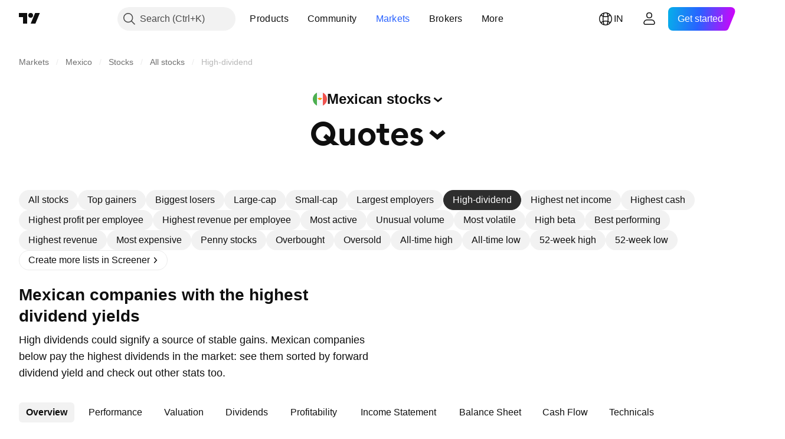

--- FILE ---
content_type: text/html; charset=utf-8
request_url: https://in.tradingview.com/markets/stocks-mexico/market-movers-high-dividend/
body_size: 58070
content:

<!DOCTYPE html>
<html lang="en" dir="ltr" class="is-not-authenticated is-not-pro  theme-light"
 data-theme="light">
<head><meta charset="utf-8" />
<meta name="viewport" content="width=device-width, initial-scale=1.0, maximum-scale=1.0, minimum-scale=1.0, user-scalable=no">	<script nonce="45CIAARIJH5nhZ5bCl7TNA==">window.initData = {};</script><title>High-Dividend Yield Mexican Stocks — TradingView — India</title>
<!-- { block promo_footer_css_bundle } -->
		<!-- { render_css_bundle('promo_footer') } -->
		<link crossorigin="anonymous" href="https://static.tradingview.com/static/bundles/15992.6ab8fddbbeec572ad16b.css" rel="stylesheet" type="text/css"/>
	<!-- { endblock promo_footer_css_bundle } -->

	<!-- { block personal_css_bundle } -->

			<!-- render_css_bundle('category_base') -->
			<!-- render_css_bundle('category') -->

			<link crossorigin="anonymous" href="https://static.tradingview.com/static/bundles/7204.bd4a617f902d8e4336d7.css" rel="stylesheet" type="text/css"/>
<link crossorigin="anonymous" href="https://static.tradingview.com/static/bundles/77196.1ee43ed7cda5d814dba7.css" rel="stylesheet" type="text/css"/>
<link crossorigin="anonymous" href="https://static.tradingview.com/static/bundles/12874.2243f526973e835a8777.css" rel="stylesheet" type="text/css"/>
<link crossorigin="anonymous" href="https://static.tradingview.com/static/bundles/20541.ffebbd5b14e162a70fac.css" rel="stylesheet" type="text/css"/>
<link crossorigin="anonymous" href="https://static.tradingview.com/static/bundles/22691.df517de208b59f042c3b.css" rel="stylesheet" type="text/css"/>
<link crossorigin="anonymous" href="https://static.tradingview.com/static/bundles/72834.146c7925be9f43c9c767.css" rel="stylesheet" type="text/css"/>
<link crossorigin="anonymous" href="https://static.tradingview.com/static/bundles/6656.0e277b504c24d73f6420.css" rel="stylesheet" type="text/css"/>
<link crossorigin="anonymous" href="https://static.tradingview.com/static/bundles/97406.a24aa84d5466dfc219e3.css" rel="stylesheet" type="text/css"/>
<link crossorigin="anonymous" href="https://static.tradingview.com/static/bundles/51307.bb4e309d13e8ea654e19.css" rel="stylesheet" type="text/css"/>
<link crossorigin="anonymous" href="https://static.tradingview.com/static/bundles/62560.c8a32e4a427c0c57131c.css" rel="stylesheet" type="text/css"/>
<link crossorigin="anonymous" href="https://static.tradingview.com/static/bundles/4857.2a0b835c9459f5e8f334.css" rel="stylesheet" type="text/css"/>
<link crossorigin="anonymous" href="https://static.tradingview.com/static/bundles/60733.515b38c2fad56295e0d7.css" rel="stylesheet" type="text/css"/>
<link crossorigin="anonymous" href="https://static.tradingview.com/static/bundles/94584.053cede951b9d64dea44.css" rel="stylesheet" type="text/css"/>
<link crossorigin="anonymous" href="https://static.tradingview.com/static/bundles/52294.8c6373aa92664b86de9e.css" rel="stylesheet" type="text/css"/>
<link crossorigin="anonymous" href="https://static.tradingview.com/static/bundles/56167.a33c76f5549cc7102e61.css" rel="stylesheet" type="text/css"/>
<link crossorigin="anonymous" href="https://static.tradingview.com/static/bundles/72373.cdd20397318c8a54ee02.css" rel="stylesheet" type="text/css"/>
<link crossorigin="anonymous" href="https://static.tradingview.com/static/bundles/68820.b0c44555783cdd4786b8.css" rel="stylesheet" type="text/css"/>
<link crossorigin="anonymous" href="https://static.tradingview.com/static/bundles/39394.1f12e32e6d4c4b83fe10.css" rel="stylesheet" type="text/css"/>
<link crossorigin="anonymous" href="https://static.tradingview.com/static/bundles/28562.e29096bd778450adbd58.css" rel="stylesheet" type="text/css"/>
<link crossorigin="anonymous" href="https://static.tradingview.com/static/bundles/30331.cec6b9b458e103483d37.css" rel="stylesheet" type="text/css"/>
<link crossorigin="anonymous" href="https://static.tradingview.com/static/bundles/45207.4c0489c8756499c78a5e.css" rel="stylesheet" type="text/css"/>
<link crossorigin="anonymous" href="https://static.tradingview.com/static/bundles/5347.66e97921f2de4965604d.css" rel="stylesheet" type="text/css"/>
<link crossorigin="anonymous" href="https://static.tradingview.com/static/bundles/90145.8b74b8d86218eec14871.css" rel="stylesheet" type="text/css"/>
<link crossorigin="anonymous" href="https://static.tradingview.com/static/bundles/59334.4a832facb7e57c5e13f3.css" rel="stylesheet" type="text/css"/>
<link crossorigin="anonymous" href="https://static.tradingview.com/static/bundles/91361.140a08c3b11237f684ec.css" rel="stylesheet" type="text/css"/>
<link crossorigin="anonymous" href="https://static.tradingview.com/static/bundles/3691.a607e1947cc1d6442aef.css" rel="stylesheet" type="text/css"/>
<link crossorigin="anonymous" href="https://static.tradingview.com/static/bundles/79248.b085e41549ac76222ff0.css" rel="stylesheet" type="text/css"/>
<link crossorigin="anonymous" href="https://static.tradingview.com/static/bundles/17675.7322b9d581c3bd767a8f.css" rel="stylesheet" type="text/css"/>
<link crossorigin="anonymous" href="https://static.tradingview.com/static/bundles/48507.c2b4312adc616522c96a.css" rel="stylesheet" type="text/css"/>
<link crossorigin="anonymous" href="https://static.tradingview.com/static/bundles/52255.d675e248456677875a71.css" rel="stylesheet" type="text/css"/>
			<link crossorigin="anonymous" href="https://static.tradingview.com/static/bundles/95626.0b382ed55589e98e3418.css" rel="stylesheet" type="text/css"/>
<link crossorigin="anonymous" href="https://static.tradingview.com/static/bundles/88356.2020d73e26d49ab4f152.css" rel="stylesheet" type="text/css"/>
<link crossorigin="anonymous" href="https://static.tradingview.com/static/bundles/78820.3dc3168a8005e8c156fe.css" rel="stylesheet" type="text/css"/>
<link crossorigin="anonymous" href="https://static.tradingview.com/static/bundles/30608.1b5e0eb056a8145e2004.css" rel="stylesheet" type="text/css"/>
<link crossorigin="anonymous" href="https://static.tradingview.com/static/bundles/34700.362fa6a7ab1f3e3b06c4.css" rel="stylesheet" type="text/css"/>
<link crossorigin="anonymous" href="https://static.tradingview.com/static/bundles/17644.53a8a16a13c65b9ef1b6.css" rel="stylesheet" type="text/css"/>
<link crossorigin="anonymous" href="https://static.tradingview.com/static/bundles/22969.c32eeb1152afcd97b12e.css" rel="stylesheet" type="text/css"/>
<link crossorigin="anonymous" href="https://static.tradingview.com/static/bundles/66585.993b8d26d6975f2fa6c1.css" rel="stylesheet" type="text/css"/>
<link crossorigin="anonymous" href="https://static.tradingview.com/static/bundles/3004.893e8493ede47fdc9e97.css" rel="stylesheet" type="text/css"/>
<link crossorigin="anonymous" href="https://static.tradingview.com/static/bundles/78828.5bb76f10a0f822cc9f89.css" rel="stylesheet" type="text/css"/>
<link crossorigin="anonymous" href="https://static.tradingview.com/static/bundles/19465.d28d32a9cf4c8b2ae874.css" rel="stylesheet" type="text/css"/>
<link crossorigin="anonymous" href="https://static.tradingview.com/static/bundles/17708.76b53d849e04d07888c5.css" rel="stylesheet" type="text/css"/>
<link crossorigin="anonymous" href="https://static.tradingview.com/static/bundles/5193.e52e20403800cce198b0.css" rel="stylesheet" type="text/css"/>
<link crossorigin="anonymous" href="https://static.tradingview.com/static/bundles/51029.52bf22cf20129e43d305.css" rel="stylesheet" type="text/css"/>
<link crossorigin="anonymous" href="https://static.tradingview.com/static/bundles/72543.fd9c7fdf81b96fb22c7d.css" rel="stylesheet" type="text/css"/>
<link crossorigin="anonymous" href="https://static.tradingview.com/static/bundles/15127.08755d09afb2811cc922.css" rel="stylesheet" type="text/css"/>
<link crossorigin="anonymous" href="https://static.tradingview.com/static/bundles/23170.71338597533300e65499.css" rel="stylesheet" type="text/css"/>
<link crossorigin="anonymous" href="https://static.tradingview.com/static/bundles/41651.62c62b9357725600bfe8.css" rel="stylesheet" type="text/css"/>
<link crossorigin="anonymous" href="https://static.tradingview.com/static/bundles/5084.763f13567f3804bdb577.css" rel="stylesheet" type="text/css"/>
<link crossorigin="anonymous" href="https://static.tradingview.com/static/bundles/90002.75eb65f977c84b868ee3.css" rel="stylesheet" type="text/css"/>

			<!-- categories/base additional_css_bundles -->
				<!-- render_css_bundle(base_screener_facade_page_component) -->
				<link crossorigin="anonymous" href="https://static.tradingview.com/static/bundles/26184.a8e87c60a250a6212b03.css" rel="stylesheet" type="text/css"/>
<link crossorigin="anonymous" href="https://static.tradingview.com/static/bundles/62419.12891bfbb287744d3a89.css" rel="stylesheet" type="text/css"/>
<link crossorigin="anonymous" href="https://static.tradingview.com/static/bundles/32078.4dd8f716b361ea76fac9.css" rel="stylesheet" type="text/css"/>
<link crossorigin="anonymous" href="https://static.tradingview.com/static/bundles/6739.f577339c11e6441a352f.css" rel="stylesheet" type="text/css"/>
<link crossorigin="anonymous" href="https://static.tradingview.com/static/bundles/50370.a1a91e4e3b8d4d56af6a.css" rel="stylesheet" type="text/css"/>
<link crossorigin="anonymous" href="https://static.tradingview.com/static/bundles/29903.89b41c884d5213432809.css" rel="stylesheet" type="text/css"/>
<link crossorigin="anonymous" href="https://static.tradingview.com/static/bundles/24840.08865a24cd22e705a127.css" rel="stylesheet" type="text/css"/>
<link crossorigin="anonymous" href="https://static.tradingview.com/static/bundles/91565.97c3623a0a16ade99de8.css" rel="stylesheet" type="text/css"/>
<link crossorigin="anonymous" href="https://static.tradingview.com/static/bundles/61504.303d3d3a2eef8a440230.css" rel="stylesheet" type="text/css"/>
<link crossorigin="anonymous" href="https://static.tradingview.com/static/bundles/84592.9ad3142f13630874398c.css" rel="stylesheet" type="text/css"/>
<link crossorigin="anonymous" href="https://static.tradingview.com/static/bundles/84509.b78aa0f889805782a114.css" rel="stylesheet" type="text/css"/>
<link crossorigin="anonymous" href="https://static.tradingview.com/static/bundles/68650.e664998b1025f8944a19.css" rel="stylesheet" type="text/css"/>
<link crossorigin="anonymous" href="https://static.tradingview.com/static/bundles/58572.dad95b9e4df028f98405.css" rel="stylesheet" type="text/css"/>
<link crossorigin="anonymous" href="https://static.tradingview.com/static/bundles/87828.b5acda22a891bd0b8b78.css" rel="stylesheet" type="text/css"/>
<link crossorigin="anonymous" href="https://static.tradingview.com/static/bundles/27877.826c38517eae6571304f.css" rel="stylesheet" type="text/css"/>
<link crossorigin="anonymous" href="https://static.tradingview.com/static/bundles/52964.f2e1edd6097be38e73da.css" rel="stylesheet" type="text/css"/>
<link crossorigin="anonymous" href="https://static.tradingview.com/static/bundles/14544.83eca2c4704f4649b7a3.css" rel="stylesheet" type="text/css"/>
<link crossorigin="anonymous" href="https://static.tradingview.com/static/bundles/67877.2fb5f6f3eb739c16078d.css" rel="stylesheet" type="text/css"/>
<link crossorigin="anonymous" href="https://static.tradingview.com/static/bundles/11285.2ad4e54f72ca1dbe5a12.css" rel="stylesheet" type="text/css"/>
<link crossorigin="anonymous" href="https://static.tradingview.com/static/bundles/62882.bb7416e25ce047652be6.css" rel="stylesheet" type="text/css"/>
<link crossorigin="anonymous" href="https://static.tradingview.com/static/bundles/70835.249d27fbf7cfdf5dfd83.css" rel="stylesheet" type="text/css"/>
<link crossorigin="anonymous" href="https://static.tradingview.com/static/bundles/14896.f1db42b7b1545ca43c36.css" rel="stylesheet" type="text/css"/>
<link crossorigin="anonymous" href="https://static.tradingview.com/static/bundles/64463.906b5d47d47e4a2fad7b.css" rel="stylesheet" type="text/css"/>
<link crossorigin="anonymous" href="https://static.tradingview.com/static/bundles/65428.ed61cfe7a279b765a52c.css" rel="stylesheet" type="text/css"/>
<link crossorigin="anonymous" href="https://static.tradingview.com/static/bundles/37419.ec2a6e8f9fa5f15cee76.css" rel="stylesheet" type="text/css"/>
<link crossorigin="anonymous" href="https://static.tradingview.com/static/bundles/86211.013ee7a196ef8a0d50da.css" rel="stylesheet" type="text/css"/>
<link crossorigin="anonymous" href="https://static.tradingview.com/static/bundles/61774.97d57d024eda5916b203.css" rel="stylesheet" type="text/css"/>
<link crossorigin="anonymous" href="https://static.tradingview.com/static/bundles/20785.ff4d1676910a77c024eb.css" rel="stylesheet" type="text/css"/>
<link crossorigin="anonymous" href="https://static.tradingview.com/static/bundles/66504.f8f03e09b6c9491b680b.css" rel="stylesheet" type="text/css"/>
<link crossorigin="anonymous" href="https://static.tradingview.com/static/bundles/39622.4e7692737dd26f524a8b.css" rel="stylesheet" type="text/css"/>
<link crossorigin="anonymous" href="https://static.tradingview.com/static/bundles/7172.c490c0ef58ae3de2acb4.css" rel="stylesheet" type="text/css"/>
<link crossorigin="anonymous" href="https://static.tradingview.com/static/bundles/2298.e4906aeeda8c192efa8f.css" rel="stylesheet" type="text/css"/>
<link crossorigin="anonymous" href="https://static.tradingview.com/static/bundles/85624.4fbbc0eda1071fb9ab6a.css" rel="stylesheet" type="text/css"/>
<link crossorigin="anonymous" href="https://static.tradingview.com/static/bundles/55015.930f7fc7438c86aadf4d.css" rel="stylesheet" type="text/css"/>
<link crossorigin="anonymous" href="https://static.tradingview.com/static/bundles/74400.292967f9ba07944a7f16.css" rel="stylesheet" type="text/css"/>
<link crossorigin="anonymous" href="https://static.tradingview.com/static/bundles/39311.4431cbd1f6b729e26320.css" rel="stylesheet" type="text/css"/>
<link crossorigin="anonymous" href="https://static.tradingview.com/static/bundles/81171.c2c9226daa3d0cb6aa9f.css" rel="stylesheet" type="text/css"/>
<link crossorigin="anonymous" href="https://static.tradingview.com/static/bundles/82835.81bf556505f3b1b77ca4.css" rel="stylesheet" type="text/css"/>
<link crossorigin="anonymous" href="https://static.tradingview.com/static/bundles/57823.066d25bdc2b0db05e886.css" rel="stylesheet" type="text/css"/>
<link crossorigin="anonymous" href="https://static.tradingview.com/static/bundles/93639.ea8c6490a5874aed0321.css" rel="stylesheet" type="text/css"/>
<link crossorigin="anonymous" href="https://static.tradingview.com/static/bundles/32672.031cabc9da5575b83970.css" rel="stylesheet" type="text/css"/>
<link crossorigin="anonymous" href="https://static.tradingview.com/static/bundles/59548.922db2bd775a65e568da.css" rel="stylesheet" type="text/css"/>
			<!-- / categories/base additional_css_bundles -->

	<!-- { endblock personal_css_bundle } -->

	<!-- { block extra_styles } -->
	<!-- { endblock extra_styles } --><script nonce="45CIAARIJH5nhZ5bCl7TNA==">
	window.locale = 'in';
	window.language = 'en';
</script>
	<!-- { block promo_footer_js_bundle } -->
		<!-- { render_js_bundle('promo_footer') } -->
		<link crossorigin="anonymous" href="https://static.tradingview.com/static/bundles/en.63639.1944621f814981fac967.js" rel="preload" as="script"/>
<link crossorigin="anonymous" href="https://static.tradingview.com/static/bundles/25096.92bda83ae2bfdec74d91.js" rel="preload" as="script"/>
<link crossorigin="anonymous" href="https://static.tradingview.com/static/bundles/promo_footer.954e6f05cc562c25e58d.js" rel="preload" as="script"/><script crossorigin="anonymous" src="https://static.tradingview.com/static/bundles/en.63639.1944621f814981fac967.js" defer></script>
<script crossorigin="anonymous" src="https://static.tradingview.com/static/bundles/25096.92bda83ae2bfdec74d91.js" defer></script>
<script crossorigin="anonymous" src="https://static.tradingview.com/static/bundles/promo_footer.954e6f05cc562c25e58d.js" defer></script>
	<!-- { endblock promo_footer_js_bundle } -->

	<!-- { block personal_js_bundle } -->
<!-- render_js_bundle('category_base') -->
			<!-- render_js_bundle('category') -->

			<link crossorigin="anonymous" href="https://static.tradingview.com/static/bundles/runtime.33671980242f69b09bfc.js" rel="preload" as="script"/>
<link crossorigin="anonymous" href="https://static.tradingview.com/static/bundles/en.11389.2b9c5a4a377923252369.js" rel="preload" as="script"/>
<link crossorigin="anonymous" href="https://static.tradingview.com/static/bundles/32227.d826c45d2d27f2ff4314.js" rel="preload" as="script"/>
<link crossorigin="anonymous" href="https://static.tradingview.com/static/bundles/77507.fb006c0c7a02051cf5cd.js" rel="preload" as="script"/>
<link crossorigin="anonymous" href="https://static.tradingview.com/static/bundles/22665.478e72b4af5ae0c375ec.js" rel="preload" as="script"/>
<link crossorigin="anonymous" href="https://static.tradingview.com/static/bundles/12886.7be7542f140baf734d79.js" rel="preload" as="script"/>
<link crossorigin="anonymous" href="https://static.tradingview.com/static/bundles/22023.035d84389dc598280aca.js" rel="preload" as="script"/>
<link crossorigin="anonymous" href="https://static.tradingview.com/static/bundles/2373.7f1c5f402e07b6f9d0b4.js" rel="preload" as="script"/>
<link crossorigin="anonymous" href="https://static.tradingview.com/static/bundles/62134.57ec9cb3f1548c6e710a.js" rel="preload" as="script"/>
<link crossorigin="anonymous" href="https://static.tradingview.com/static/bundles/1620.cf91b3df49fde2229d37.js" rel="preload" as="script"/>
<link crossorigin="anonymous" href="https://static.tradingview.com/static/bundles/68134.53b8dc667ab093512b37.js" rel="preload" as="script"/>
<link crossorigin="anonymous" href="https://static.tradingview.com/static/bundles/93243.9f32faddc6003d3f9057.js" rel="preload" as="script"/>
<link crossorigin="anonymous" href="https://static.tradingview.com/static/bundles/13071.5d656e9ddbf4f43847ef.js" rel="preload" as="script"/>
<link crossorigin="anonymous" href="https://static.tradingview.com/static/bundles/32378.b87f7c1aed020f9c3427.js" rel="preload" as="script"/>
<link crossorigin="anonymous" href="https://static.tradingview.com/static/bundles/29138.383caf3c5b6f45e5df5b.js" rel="preload" as="script"/>
<link crossorigin="anonymous" href="https://static.tradingview.com/static/bundles/23298.0b1a2a8df7ae6c4f9aff.js" rel="preload" as="script"/>
<link crossorigin="anonymous" href="https://static.tradingview.com/static/bundles/91834.e171e6fa6b70418d852b.js" rel="preload" as="script"/>
<link crossorigin="anonymous" href="https://static.tradingview.com/static/bundles/81015.9cfce9b425932f444cb7.js" rel="preload" as="script"/>
<link crossorigin="anonymous" href="https://static.tradingview.com/static/bundles/70241.3d9bbccdea83ccabe7c4.js" rel="preload" as="script"/>
<link crossorigin="anonymous" href="https://static.tradingview.com/static/bundles/category_base.e48c142e9ccd695872ab.js" rel="preload" as="script"/><script crossorigin="anonymous" src="https://static.tradingview.com/static/bundles/runtime.33671980242f69b09bfc.js" defer></script>
<script crossorigin="anonymous" src="https://static.tradingview.com/static/bundles/en.11389.2b9c5a4a377923252369.js" defer></script>
<script crossorigin="anonymous" src="https://static.tradingview.com/static/bundles/32227.d826c45d2d27f2ff4314.js" defer></script>
<script crossorigin="anonymous" src="https://static.tradingview.com/static/bundles/77507.fb006c0c7a02051cf5cd.js" defer></script>
<script crossorigin="anonymous" src="https://static.tradingview.com/static/bundles/22665.478e72b4af5ae0c375ec.js" defer></script>
<script crossorigin="anonymous" src="https://static.tradingview.com/static/bundles/12886.7be7542f140baf734d79.js" defer></script>
<script crossorigin="anonymous" src="https://static.tradingview.com/static/bundles/22023.035d84389dc598280aca.js" defer></script>
<script crossorigin="anonymous" src="https://static.tradingview.com/static/bundles/2373.7f1c5f402e07b6f9d0b4.js" defer></script>
<script crossorigin="anonymous" src="https://static.tradingview.com/static/bundles/62134.57ec9cb3f1548c6e710a.js" defer></script>
<script crossorigin="anonymous" src="https://static.tradingview.com/static/bundles/1620.cf91b3df49fde2229d37.js" defer></script>
<script crossorigin="anonymous" src="https://static.tradingview.com/static/bundles/68134.53b8dc667ab093512b37.js" defer></script>
<script crossorigin="anonymous" src="https://static.tradingview.com/static/bundles/93243.9f32faddc6003d3f9057.js" defer></script>
<script crossorigin="anonymous" src="https://static.tradingview.com/static/bundles/13071.5d656e9ddbf4f43847ef.js" defer></script>
<script crossorigin="anonymous" src="https://static.tradingview.com/static/bundles/32378.b87f7c1aed020f9c3427.js" defer></script>
<script crossorigin="anonymous" src="https://static.tradingview.com/static/bundles/29138.383caf3c5b6f45e5df5b.js" defer></script>
<script crossorigin="anonymous" src="https://static.tradingview.com/static/bundles/23298.0b1a2a8df7ae6c4f9aff.js" defer></script>
<script crossorigin="anonymous" src="https://static.tradingview.com/static/bundles/91834.e171e6fa6b70418d852b.js" defer></script>
<script crossorigin="anonymous" src="https://static.tradingview.com/static/bundles/81015.9cfce9b425932f444cb7.js" defer></script>
<script crossorigin="anonymous" src="https://static.tradingview.com/static/bundles/70241.3d9bbccdea83ccabe7c4.js" defer></script>
<script crossorigin="anonymous" src="https://static.tradingview.com/static/bundles/category_base.e48c142e9ccd695872ab.js" defer></script>
			<link crossorigin="anonymous" href="https://static.tradingview.com/static/bundles/en.22589.001ebc593d1c78403b64.js" rel="preload" as="script"/>
<link crossorigin="anonymous" href="https://static.tradingview.com/static/bundles/84434.120d06989366c97d852e.js" rel="preload" as="script"/>
<link crossorigin="anonymous" href="https://static.tradingview.com/static/bundles/25977.1ca0e0e11ed027ab1369.js" rel="preload" as="script"/>
<link crossorigin="anonymous" href="https://static.tradingview.com/static/bundles/98777.b0d6b6f1842467663bf5.js" rel="preload" as="script"/>
<link crossorigin="anonymous" href="https://static.tradingview.com/static/bundles/4570.7df04ff726ec9de10a0f.js" rel="preload" as="script"/>
<link crossorigin="anonymous" href="https://static.tradingview.com/static/bundles/24377.3bc2e021db733b51d5d1.js" rel="preload" as="script"/>
<link crossorigin="anonymous" href="https://static.tradingview.com/static/bundles/44199.3dbc4d801452c6cddeb7.js" rel="preload" as="script"/>
<link crossorigin="anonymous" href="https://static.tradingview.com/static/bundles/77348.bd9cdbb17234f11d109f.js" rel="preload" as="script"/>
<link crossorigin="anonymous" href="https://static.tradingview.com/static/bundles/8721.9b0f32f0e7525003e53d.js" rel="preload" as="script"/>
<link crossorigin="anonymous" href="https://static.tradingview.com/static/bundles/54688.525016de76035aa87841.js" rel="preload" as="script"/>
<link crossorigin="anonymous" href="https://static.tradingview.com/static/bundles/86191.f48c11205741a8dcb9d5.js" rel="preload" as="script"/>
<link crossorigin="anonymous" href="https://static.tradingview.com/static/bundles/36921.759727f158bd75984c99.js" rel="preload" as="script"/>
<link crossorigin="anonymous" href="https://static.tradingview.com/static/bundles/category.dc96efe3a291c6af5b40.js" rel="preload" as="script"/><script crossorigin="anonymous" src="https://static.tradingview.com/static/bundles/en.22589.001ebc593d1c78403b64.js" defer></script>
<script crossorigin="anonymous" src="https://static.tradingview.com/static/bundles/84434.120d06989366c97d852e.js" defer></script>
<script crossorigin="anonymous" src="https://static.tradingview.com/static/bundles/25977.1ca0e0e11ed027ab1369.js" defer></script>
<script crossorigin="anonymous" src="https://static.tradingview.com/static/bundles/98777.b0d6b6f1842467663bf5.js" defer></script>
<script crossorigin="anonymous" src="https://static.tradingview.com/static/bundles/4570.7df04ff726ec9de10a0f.js" defer></script>
<script crossorigin="anonymous" src="https://static.tradingview.com/static/bundles/24377.3bc2e021db733b51d5d1.js" defer></script>
<script crossorigin="anonymous" src="https://static.tradingview.com/static/bundles/44199.3dbc4d801452c6cddeb7.js" defer></script>
<script crossorigin="anonymous" src="https://static.tradingview.com/static/bundles/77348.bd9cdbb17234f11d109f.js" defer></script>
<script crossorigin="anonymous" src="https://static.tradingview.com/static/bundles/8721.9b0f32f0e7525003e53d.js" defer></script>
<script crossorigin="anonymous" src="https://static.tradingview.com/static/bundles/54688.525016de76035aa87841.js" defer></script>
<script crossorigin="anonymous" src="https://static.tradingview.com/static/bundles/86191.f48c11205741a8dcb9d5.js" defer></script>
<script crossorigin="anonymous" src="https://static.tradingview.com/static/bundles/36921.759727f158bd75984c99.js" defer></script>
<script crossorigin="anonymous" src="https://static.tradingview.com/static/bundles/category.dc96efe3a291c6af5b40.js" defer></script>	<!-- { endblock personal_js_bundle } -->

	<!-- { block additional_js_bundle } -->
<!-- categories/base additional_js_bundles -->				<!-- render_js_bundle(base_screener_facade_page_component) -->
				<link crossorigin="anonymous" href="https://static.tradingview.com/static/bundles/en.17237.4f961fd786762527d58a.js" rel="preload" as="script"/>
<link crossorigin="anonymous" href="https://static.tradingview.com/static/bundles/en.79245.b3ba62ff4f65c320d525.js" rel="preload" as="script"/>
<link crossorigin="anonymous" href="https://static.tradingview.com/static/bundles/55091.5e6d0c168f6080208222.js" rel="preload" as="script"/>
<link crossorigin="anonymous" href="https://static.tradingview.com/static/bundles/50447.ea855ce5a0dc04fb3b33.js" rel="preload" as="script"/>
<link crossorigin="anonymous" href="https://static.tradingview.com/static/bundles/77978.7cf853c9d929c515176f.js" rel="preload" as="script"/>
<link crossorigin="anonymous" href="https://static.tradingview.com/static/bundles/72780.331c5a9bee0ebd405c4e.js" rel="preload" as="script"/>
<link crossorigin="anonymous" href="https://static.tradingview.com/static/bundles/70004.8a1ca26d00d1af285730.js" rel="preload" as="script"/>
<link crossorigin="anonymous" href="https://static.tradingview.com/static/bundles/12904.a1f81a7e6057d8a78c7f.js" rel="preload" as="script"/>
<link crossorigin="anonymous" href="https://static.tradingview.com/static/bundles/86649.84172ef3999860f02593.js" rel="preload" as="script"/>
<link crossorigin="anonymous" href="https://static.tradingview.com/static/bundles/94529.6dd453d069df9acaaf90.js" rel="preload" as="script"/>
<link crossorigin="anonymous" href="https://static.tradingview.com/static/bundles/init-screener-symbol-page.2c6428be72b67368909c.js" rel="preload" as="script"/>
<link crossorigin="anonymous" href="https://static.tradingview.com/static/bundles/base_screener_facade_page_component.52206afaca505f770787.js" rel="preload" as="script"/><script crossorigin="anonymous" src="https://static.tradingview.com/static/bundles/en.17237.4f961fd786762527d58a.js" defer></script>
<script crossorigin="anonymous" src="https://static.tradingview.com/static/bundles/en.79245.b3ba62ff4f65c320d525.js" defer></script>
<script crossorigin="anonymous" src="https://static.tradingview.com/static/bundles/55091.5e6d0c168f6080208222.js" defer></script>
<script crossorigin="anonymous" src="https://static.tradingview.com/static/bundles/50447.ea855ce5a0dc04fb3b33.js" defer></script>
<script crossorigin="anonymous" src="https://static.tradingview.com/static/bundles/77978.7cf853c9d929c515176f.js" defer></script>
<script crossorigin="anonymous" src="https://static.tradingview.com/static/bundles/72780.331c5a9bee0ebd405c4e.js" defer></script>
<script crossorigin="anonymous" src="https://static.tradingview.com/static/bundles/70004.8a1ca26d00d1af285730.js" defer></script>
<script crossorigin="anonymous" src="https://static.tradingview.com/static/bundles/12904.a1f81a7e6057d8a78c7f.js" defer></script>
<script crossorigin="anonymous" src="https://static.tradingview.com/static/bundles/86649.84172ef3999860f02593.js" defer></script>
<script crossorigin="anonymous" src="https://static.tradingview.com/static/bundles/94529.6dd453d069df9acaaf90.js" defer></script>
<script crossorigin="anonymous" src="https://static.tradingview.com/static/bundles/init-screener-symbol-page.2c6428be72b67368909c.js" defer></script>
<script crossorigin="anonymous" src="https://static.tradingview.com/static/bundles/base_screener_facade_page_component.52206afaca505f770787.js" defer></script>
			<!-- / categories/base additional_js_bundles -->	<!-- { endblock additional_js_bundle } -->	<script nonce="45CIAARIJH5nhZ5bCl7TNA==">
		window.initData = window.initData || {};
		window.initData.theme = "light";
			(()=>{"use strict";const t=/(?:^|;)\s*theme=(dark|light)(?:;|$)|$/.exec(document.cookie)[1];t&&(document.documentElement.classList.toggle("theme-dark","dark"===t),document.documentElement.classList.toggle("theme-light","light"===t),document.documentElement.dataset.theme=t,window.initData=window.initData||{},window.initData.theme=t)})();
	</script>
	<script nonce="45CIAARIJH5nhZ5bCl7TNA==">
		(()=>{"use strict";"undefined"!=typeof window&&"undefined"!=typeof navigator&&/mac/i.test(navigator.platform)&&document.documentElement.classList.add("mac_os_system")})();
	</script>

	<script nonce="45CIAARIJH5nhZ5bCl7TNA==">var environment = "battle";
		window.WS_HOST_PING_REQUIRED = true;
		window.BUILD_TIME = "2026-01-19T09:00:27";
		window.WEBSOCKET_HOST = "data.tradingview.com";
		window.WEBSOCKET_PRO_HOST = "prodata.tradingview.com";
		window.WEBSOCKET_HOST_FOR_DEEP_BACKTESTING = "history-data.tradingview.com";
		window.WIDGET_HOST = "https://www.tradingview-widget.com";
		window.TradingView = window.TradingView || {};
	</script>

	<link rel="conversions-config" href="https://s3.tradingview.com/conversions_en.json">
	<link rel="metrics-config" href="https://scanner-backend.tradingview.com/enum/ordered?id=metrics_full_name,metrics&lang=en&label-product=ytm-metrics-plan.json" crossorigin>

	<script nonce="45CIAARIJH5nhZ5bCl7TNA==">
		(()=>{"use strict";function e(e,t=!1){const{searchParams:n}=new URL(String(location));let s="true"===n.get("mobileapp_new"),o="true"===n.get("mobileapp");if(!t){const e=function(e){const t=e+"=",n=document.cookie.split(";");for(let e=0;e<n.length;e++){let s=n[e];for(;" "===s.charAt(0);)s=s.substring(1,s.length);if(0===s.indexOf(t))return s.substring(t.length,s.length)}return null}("tv_app")||"";s||=["android","android_nps"].includes(e),o||="ios"===e}return!("new"!==e&&"any"!==e||!s)||!("new"===e||!o)}const t="undefined"!=typeof window&&"undefined"!=typeof navigator,n=t&&"ontouchstart"in window,s=(t&&n&&window,t&&(n||navigator.maxTouchPoints),t&&window.chrome&&window.chrome.runtime,t&&window.navigator.userAgent.toLowerCase().indexOf("firefox"),t&&/\sEdge\/\d\d\b/.test(navigator.userAgent),t&&Boolean(navigator.vendor)&&navigator.vendor.indexOf("Apple")>-1&&-1===navigator.userAgent.indexOf("CriOS")&&navigator.userAgent.indexOf("FxiOS"),t&&/mac/i.test(navigator.platform),t&&/Win32|Win64/i.test(navigator.platform),t&&/Linux/i.test(navigator.platform),t&&/Android/i.test(navigator.userAgent)),o=t&&/BlackBerry/i.test(navigator.userAgent),i=t&&/iPhone|iPad|iPod/.test(navigator.platform),c=t&&/Opera Mini/i.test(navigator.userAgent),r=t&&("MacIntel"===navigator.platform&&navigator.maxTouchPoints>1||/iPad/.test(navigator.platform)),a=s||o||i||c,h=window.TradingView=window.TradingView||{};const _={Android:()=>s,BlackBerry:()=>o,iOS:()=>i,Opera:()=>c,isIPad:()=>r,any:()=>a};h.isMobile=_;const l=new Map;function d(){const e=window.location.pathname,t=window.location.host,n=`${t}${e}`;return l.has(n)||l.set(n,function(e,t){const n=["^widget-docs"];for(const e of n)if(new RegExp(e).test(t))return!0;const s=["^widgetembed/?$","^cmewidgetembed/?$","^([0-9a-zA-Z-]+)/widgetembed/?$","^([0-9a-zA-Z-]+)/widgetstatic/?$","^([0-9a-zA-Z-]+)?/?mediumwidgetembed/?$","^twitter-chart/?$","^telegram/chart/?$","^embed/([0-9a-zA-Z]{8})/?$","^widgetpopup/?$","^extension/?$","^idea-popup/?$","^hotlistswidgetembed/?$","^([0-9a-zA-Z-]+)/hotlistswidgetembed/?$","^marketoverviewwidgetembed/?$","^([0-9a-zA-Z-]+)/marketoverviewwidgetembed/?$","^eventswidgetembed/?$","^tickerswidgetembed/?$","^forexcrossrateswidgetembed/?$","^forexheatmapwidgetembed/?$","^marketquoteswidgetembed/?$","^screenerwidget/?$","^cryptomktscreenerwidget/?$","^([0-9a-zA-Z-]+)/cryptomktscreenerwidget/?$","^([0-9a-zA-Z-]+)/marketquoteswidgetembed/?$","^technical-analysis-widget-embed/$","^singlequotewidgetembed/?$","^([0-9a-zA-Z-]+)/singlequotewidgetembed/?$","^embed-widget/([0-9a-zA-Z-]+)/(([0-9a-zA-Z-]+)/)?$","^widget-docs/([0-9a-zA-Z-]+)/([0-9a-zA-Z-/]+)?$"],o=e.replace(/^\//,"");let i;for(let e=s.length-1;e>=0;e--)if(i=new RegExp(s[e]),i.test(o))return!0;return!1}(e,t)),l.get(n)??!1}h.onWidget=d;const g=()=>{},u="~m~";class m{constructor(e,t={}){this.sessionid=null,this.connected=!1,this._timeout=null,this._base=e,this._options={timeout:t.timeout||2e4,connectionType:t.connectionType}}connect(){this._socket=new WebSocket(this._prepareUrl()),this._socket.onmessage=e=>{
if("string"!=typeof e.data)throw new TypeError(`The WebSocket message should be a string. Recieved ${Object.prototype.toString.call(e.data)}`);this._onData(e.data)},this._socket.onclose=this._onClose.bind(this),this._socket.onerror=this._onError.bind(this)}send(e){this._socket&&this._socket.send(this._encode(e))}disconnect(){this._clearIdleTimeout(),this._socket&&(this._socket.onmessage=g,this._socket.onclose=g,this._socket.onerror=g,this._socket.close())}_clearIdleTimeout(){null!==this._timeout&&(clearTimeout(this._timeout),this._timeout=null)}_encode(e){let t,n="";const s=Array.isArray(e)?e:[e],o=s.length;for(let e=0;e<o;e++)t=null===s[e]||void 0===s[e]?"":m._stringify(s[e]),n+=u+t.length+u+t;return n}_decode(e){const t=[];let n,s;do{if(e.substring(0,3)!==u)return t;n="",s="";const o=(e=e.substring(3)).length;for(let t=0;t<o;t++){if(s=Number(e.substring(t,t+1)),Number(e.substring(t,t+1))!==s){e=e.substring(n.length+3),n=Number(n);break}n+=s}t.push(e.substring(0,n)),e=e.substring(n)}while(""!==e);return t}_onData(e){this._setTimeout();const t=this._decode(e),n=t.length;for(let e=0;e<n;e++)this._onMessage(t[e])}_setTimeout(){this._clearIdleTimeout(),this._timeout=setTimeout(this._onTimeout.bind(this),this._options.timeout)}_onTimeout(){this.disconnect(),this._onDisconnect({code:4e3,reason:"socket.io timeout",wasClean:!1})}_onMessage(e){this.sessionid?this._checkIfHeartbeat(e)?this._onHeartbeat(e.slice(3)):this._checkIfJson(e)?this._base.onMessage(JSON.parse(e.slice(3))):this._base.onMessage(e):(this.sessionid=e,this._onConnect())}_checkIfHeartbeat(e){return this._checkMessageType(e,"h")}_checkIfJson(e){return this._checkMessageType(e,"j")}_checkMessageType(e,t){return e.substring(0,3)==="~"+t+"~"}_onHeartbeat(e){this.send("~h~"+e)}_onConnect(){this.connected=!0,this._base.onConnect()}_onDisconnect(e){this._clear(),this._base.onDisconnect(e),this.sessionid=null}_clear(){this.connected=!1}_prepareUrl(){const t=w(this._base.host);if(t.pathname+="socket.io/websocket",t.protocol="wss:",t.searchParams.append("from",window.location.pathname.slice(1,50)),t.searchParams.append("date",window.BUILD_TIME||""),e("any")&&t.searchParams.append("client","mobile"),this._options.connectionType&&t.searchParams.append("type",this._options.connectionType),window.WEBSOCKET_PARAMS_ANALYTICS){const{ws_page_uri:e,ws_ancestor_origin:n}=window.WEBSOCKET_PARAMS_ANALYTICS;e&&t.searchParams.append("page-uri",e),n&&t.searchParams.append("ancestor-origin",n)}const n=window.location.search.includes("widget_token")||window.location.hash.includes("widget_token");return d()||n||t.searchParams.append("auth","sessionid"),t.href}_onClose(e){this._clearIdleTimeout(),this._onDisconnect(e)}_onError(e){this._clearIdleTimeout(),this._clear(),this._base.emit("error",[e]),this.sessionid=null}static _stringify(e){return"[object Object]"===Object.prototype.toString.call(e)?"~j~"+JSON.stringify(e):String(e)}}class p{constructor(e,t){this.host=e,this._connecting=!1,this._events={},this.transport=this._getTransport(t)}isConnected(){
return!!this.transport&&this.transport.connected}isConnecting(){return this._connecting}connect(){this.isConnected()||(this._connecting&&this.disconnect(),this._connecting=!0,this.transport.connect())}send(e){this.transport&&this.transport.connected&&this.transport.send(e)}disconnect(){this.transport&&this.transport.disconnect()}on(e,t){e in this._events||(this._events[e]=[]),this._events[e].push(t)}offAll(){this._events={}}onMessage(e){this.emit("message",[e])}emit(e,t=[]){if(e in this._events){const n=this._events[e].concat(),s=n.length;for(let e=0;e<s;e++)n[e].apply(this,t)}}onConnect(){this.clear(),this.emit("connect")}onDisconnect(e){this.emit("disconnect",[e])}clear(){this._connecting=!1}_getTransport(e){return new m(this,e)}}function w(e){const t=-1!==e.indexOf("/")?new URL(e):new URL("wss://"+e);if("wss:"!==t.protocol&&"https:"!==t.protocol)throw new Error("Invalid websocket base "+e);return t.pathname.endsWith("/")||(t.pathname+="/"),t.search="",t.username="",t.password="",t}const k="undefined"!=typeof window&&Number(window.TELEMETRY_WS_ERROR_LOGS_THRESHOLD)||0;class f{constructor(e,t={}){this._queueStack=[],this._logsQueue=[],this._telemetryObjectsQueue=[],this._reconnectCount=0,this._redirectCount=0,this._errorsCount=0,this._errorsInfoSent=!1,this._connectionStart=null,this._connectionEstablished=null,this._reconnectTimeout=null,this._onlineCancellationToken=null,this._isConnectionForbidden=!1,this._initialHost=t.initialHost||null,this._suggestedHost=e,this._proHost=t.proHost,this._reconnectHost=t.reconnectHost,this._noReconnectAfterTimeout=!0===t.noReconnectAfterTimeout,this._dataRequestTimeout=t.dataRequestTimeout,this._connectionType=t.connectionType,this._doConnect(),t.pingRequired&&-1===window.location.search.indexOf("noping")&&this._startPing()}connect(){this._tryConnect()}resetCounters(){this._reconnectCount=0,this._redirectCount=0}setLogger(e,t){this._logger=e,this._getLogHistory=t,this._flushLogs()}setTelemetry(e){this._telemetry=e,this._telemetry.reportSent.subscribe(this,this._onTelemetrySent),this._flushTelemetry()}onReconnect(e){this._onReconnect=e}isConnected(){return!!this._socket&&this._socket.isConnected()}isConnecting(){return!!this._socket&&this._socket.isConnecting()}on(e,t){return!!this._socket&&("connect"===e&&this._socket.isConnected()?t():"disconnect"===e?this._disconnectCallbacks.push(t):this._socket.on(e,t),!0)}getSessionId(){return this._socket&&this._socket.transport?this._socket.transport.sessionid:null}send(e){return this.isConnected()?(this._socket.send(e),!0):(this._queueMessage(e),!1)}getConnectionEstablished(){return this._connectionEstablished}getHost(){const e=this._tryGetProHost();return null!==e?e:this._reconnectHost&&this._reconnectCount>3?this._reconnectHost:this._suggestedHost}getReconnectCount(){return this._reconnectCount}getRedirectCount(){return this._redirectCount}getConnectionStart(){return this._connectionStart}disconnect(){this._clearReconnectTimeout(),(this.isConnected()||this.isConnecting())&&(this._propagateDisconnect(),this._disconnectCallbacks=[],
this._closeSocket())}forbidConnection(){this._isConnectionForbidden=!0,this.disconnect()}allowConnection(){this._isConnectionForbidden=!1,this.connect()}isMaxRedirects(){return this._redirectCount>=20}isMaxReconnects(){return this._reconnectCount>=20}getPingInfo(){return this._pingInfo||null}_tryGetProHost(){return window.TradingView&&window.TradingView.onChartPage&&"battle"===window.environment&&!this._redirectCount&&-1===window.location.href.indexOf("ws_host")?this._initialHost?this._initialHost:void 0!==window.user&&window.user.pro_plan?this._proHost||this._suggestedHost:null:null}_queueMessage(e){0===this._queueStack.length&&this._logMessage(0,"Socket is not connected. Queued a message"),this._queueStack.push(e)}_processMessageQueue(){0!==this._queueStack.length&&(this._logMessage(0,"Processing queued messages"),this._queueStack.forEach(this.send.bind(this)),this._logMessage(0,"Processed "+this._queueStack.length+" messages"),this._queueStack=[])}_onDisconnect(e){this._noReconnectAfterTimeout||null!==this._reconnectTimeout||(this._reconnectTimeout=setTimeout(this._tryReconnect.bind(this),5e3)),this._clearOnlineCancellationToken();let t="disconnect session:"+this.getSessionId();e&&(t+=", code:"+e.code+", reason:"+e.reason,1005===e.code&&this._sendTelemetry("websocket_code_1005")),this._logMessage(0,t),this._propagateDisconnect(e),this._closeSocket(),this._queueStack=[]}_closeSocket(){null!==this._socket&&(this._socket.offAll(),this._socket.disconnect(),this._socket=null)}_logMessage(e,t){const n={method:e,message:t};this._logger?this._flushLogMessage(n):(n.message=`[${(new Date).toISOString()}] ${n.message}`,this._logsQueue.push(n))}_flushLogMessage(e){switch(e.method){case 2:this._logger.logDebug(e.message);break;case 3:this._logger.logError(e.message);break;case 0:this._logger.logInfo(e.message);break;case 1:this._logger.logNormal(e.message)}}_flushLogs(){this._flushLogMessage({method:1,message:"messages from queue. Start."}),this._logsQueue.forEach((e=>{this._flushLogMessage(e)})),this._flushLogMessage({method:1,message:"messages from queue. End."}),this._logsQueue=[]}_sendTelemetry(e,t){const n={event:e,params:t};this._telemetry?this._flushTelemetryObject(n):this._telemetryObjectsQueue.push(n)}_flushTelemetryObject(e){this._telemetry.sendChartReport(e.event,e.params,!1)}_flushTelemetry(){this._telemetryObjectsQueue.forEach((e=>{this._flushTelemetryObject(e)})),this._telemetryObjectsQueue=[]}_doConnect(){this._socket&&(this._socket.isConnected()||this._socket.isConnecting())||(this._clearOnlineCancellationToken(),this._host=this.getHost(),this._socket=new p(this._host,{timeout:this._dataRequestTimeout,connectionType:this._connectionType}),this._logMessage(0,"Connecting to "+this._host),this._bindEvents(),this._disconnectCallbacks=[],this._connectionStart=performance.now(),this._connectionEstablished=null,this._socket.connect(),performance.mark("SWSC",{detail:"Start WebSocket connection"}),this._socket.on("connect",(()=>{performance.mark("EWSC",{detail:"End WebSocket connection"}),
performance.measure("WebSocket connection delay","SWSC","EWSC")})))}_propagateDisconnect(e){const t=this._disconnectCallbacks.length;for(let n=0;n<t;n++)this._disconnectCallbacks[n](e||{})}_bindEvents(){this._socket&&(this._socket.on("connect",(()=>{const e=this.getSessionId();if("string"==typeof e){const t=JSON.parse(e);if(t.redirect)return this._redirectCount+=1,this._suggestedHost=t.redirect,this.isMaxRedirects()&&this._sendTelemetry("redirect_bailout"),void this._redirect()}this._connectionEstablished=performance.now(),this._processMessageQueue(),this._logMessage(0,"connect session:"+e)})),this._socket.on("disconnect",this._onDisconnect.bind(this)),this._socket.on("close",this._onDisconnect.bind(this)),this._socket.on("error",(e=>{this._logMessage(0,new Date+" session:"+this.getSessionId()+" websocket error:"+JSON.stringify(e)),this._sendTelemetry("websocket_error"),this._errorsCount++,!this._errorsInfoSent&&this._errorsCount>=k&&(void 0!==this._lastConnectCallStack&&(this._sendTelemetry("websocket_error_connect_stack",{text:this._lastConnectCallStack}),delete this._lastConnectCallStack),void 0!==this._getLogHistory&&this._sendTelemetry("websocket_error_log",{text:this._getLogHistory(50).join("\n")}),this._errorsInfoSent=!0)})))}_redirect(){this.disconnect(),this._reconnectWhenOnline()}_tryReconnect(){this._tryConnect()&&(this._reconnectCount+=1)}_tryConnect(){return!this._isConnectionForbidden&&(this._clearReconnectTimeout(),this._lastConnectCallStack=new Error(`WebSocket connect stack. Is connected: ${this.isConnected()}.`).stack||"",!this.isConnected()&&(this.disconnect(),this._reconnectWhenOnline(),!0))}_clearOnlineCancellationToken(){this._onlineCancellationToken&&(this._onlineCancellationToken(),this._onlineCancellationToken=null)}_clearReconnectTimeout(){null!==this._reconnectTimeout&&(clearTimeout(this._reconnectTimeout),this._reconnectTimeout=null)}_reconnectWhenOnline(){if(navigator.onLine)return this._logMessage(0,"Network status: online - trying to connect"),this._doConnect(),void(this._onReconnect&&this._onReconnect());this._logMessage(0,"Network status: offline - wait until online"),this._onlineCancellationToken=function(e){let t=e;const n=()=>{window.removeEventListener("online",n),t&&t()};return window.addEventListener("online",n),()=>{t=null}}((()=>{this._logMessage(0,"Network status changed to online - trying to connect"),this._doConnect(),this._onReconnect&&this._onReconnect()}))}_onTelemetrySent(e){"websocket_error"in e&&(this._errorsCount=0,this._errorsInfoSent=!1)}_startPing(){if(this._pingIntervalId)return;const e=w(this.getHost());e.pathname+="ping",e.protocol="https:";let t=0,n=0;const s=e=>{this._pingInfo=this._pingInfo||{max:0,min:1/0,avg:0};const s=(new Date).getTime()-e;s>this._pingInfo.max&&(this._pingInfo.max=s),s<this._pingInfo.min&&(this._pingInfo.min=s),t+=s,n++,this._pingInfo.avg=t/n,n>=10&&this._pingIntervalId&&(clearInterval(this._pingIntervalId),delete this._pingIntervalId)};this._pingIntervalId=setInterval((()=>{const t=(new Date).getTime(),n=new XMLHttpRequest
;n.open("GET",e,!0),n.send(),n.onreadystatechange=()=>{n.readyState===XMLHttpRequest.DONE&&200===n.status&&s(t)}}),1e4)}}window.WSBackendConnection=new f(window.WEBSOCKET_HOST,{pingRequired:window.WS_HOST_PING_REQUIRED,proHost:window.WEBSOCKET_PRO_HOST,reconnectHost:window.WEBSOCKET_HOST_FOR_RECONNECT,initialHost:window.WEBSOCKET_INITIAL_HOST,connectionType:window.WEBSOCKET_CONNECTION_TYPE}),window.WSBackendConnectionCtor=f})();
	</script>

		<script nonce="45CIAARIJH5nhZ5bCl7TNA==">
			window.initData.url = "/markets/stocks-mexico/market-movers-high-dividend/";

window.initData.feed_meta = {};
		</script>

	<script nonce="45CIAARIJH5nhZ5bCl7TNA==">var is_authenticated = false;
		var user = {"username":"Guest","following":"0","followers":"0","ignore_list":[],"available_offers":{}};
		window.initData.priceAlertsFacadeClientUrl = "https://pricealerts.tradingview.com";
		window.initData.currentLocaleInfo = {"language":"en","language_name":"English ‎(India)‎","flag":"in","geoip_code":"in","iso":"en","iso_639_3":"eng","global_name":"Indian"};
		window.initData.offerButtonInfo = {"class_name":"tv-header__offer-button-container--trial-join","title":"Get started","href":"/pricing/?source=header_go_pro_button&feature=start_free_trial","subtitle":null,"expiration":null,"color":"gradient","stretch":false};
		window.initData.settings = {'S3_LOGO_SERVICE_BASE_URL': 'https://s3-symbol-logo.tradingview.com/', 'S3_NEWS_IMAGE_SERVICE_BASE_URL': 'https://s3.tradingview.com/news/', 'WEBPACK_STATIC_PATH': 'https://static.tradingview.com/static/bundles/', 'TRADING_URL': 'https://papertrading.tradingview.com', 'CRUD_STORAGE_URL': 'https://crud-storage.tradingview.com'};
		window.countryCode = "US";


			window.__initialEnabledFeaturesets =
				(window.__initialEnabledFeaturesets || []).concat(
					['tv_production'].concat(
						window.ClientCustomConfiguration && window.ClientCustomConfiguration.getEnabledFeatureSet
							? JSON.parse(window.ClientCustomConfiguration.getEnabledFeatureSet())
							: []
					)
				);

			if (window.ClientCustomConfiguration && window.ClientCustomConfiguration.getDisabledFeatureSet) {
				window.__initialDisabledFeaturesets = JSON.parse(window.ClientCustomConfiguration.getDisabledFeatureSet());
			}



			var lastGlobalNotificationIds = [1014972,1014935,1014899,1014896,1014893,1014890,1014887,1014849,1014846,1014842,1014788];

		var shopConf = {
			offers: [],
		};

		var featureToggleState = {"black_friday_popup":1.0,"black_friday_mainpage":1.0,"black_friday_extend_limitation":1.0,"chart_autosave_5min":1.0,"chart_autosave_30min":1.0,"chart_save_metainfo_separately":1.0,"performance_test_mode":1.0,"ticks_replay":1.0,"footprint_statistic_table":1.0,"chart_storage_hibernation_delay_60min":1.0,"log_replay_to_persistent_logger":1.0,"enable_select_date_replay_mobile":1.0,"support_persistent_logs":1.0,"seasonals_table":1.0,"ytm_on_chart":1.0,"enable_step_by_step_hints_for_drawings":1.0,"enable_new_indicators_templates_view":1.0,"allow_brackets_profit_loss":1.0,"enable_traded_context_linking":1.0,"order_context_validation_in_instant_mode":1.0,"internal_fullscreen_api":1.0,"alerts-presets":1.0,"alerts-watchlist-allow-in-multicondions":1.0,"alerts-pro-symbol-filtering":1.0,"alerts-disable-fires-read-from-toast":1.0,"alerts-editor-fire-rate-setting":1.0,"enable_symbol_change_restriction_on_widgets":1.0,"enable_asx_symbol_restriction":1.0,"symphony_allow_non_partitioned_cookie_on_old_symphony":1.0,"symphony_notification_badges":1.0,"symphony_use_adk_for_upgrade_request":1.0,"telegram_mini_app_reduce_snapshot_quality":1.0,"news_enable_filtering_by_user":1.0,"timeout_django_db":0.15,"timeout_django_usersettings_db":0.15,"timeout_django_charts_db":0.25,"timeout_django_symbols_lists_db":0.25,"timeout_django_minds_db":0.05,"timeout_django_logging_db":0.25,"disable_services_monitor_metrics":1.0,"enable_signin_recaptcha":1.0,"enable_idea_spamdetectorml":1.0,"enable_idea_spamdetectorml_comments":1.0,"enable_spamdetectorml_chat":1.0,"enable_minds_spamdetectorml":1.0,"backend-connections-in-token":1.0,"one_connection_with_exchanges":1.0,"mobile-ads-ios":1.0,"mobile-ads-android":1.0,"google-one-tap-signin":1.0,"braintree-gopro-in-order-dialog":1.0,"braintree-apple-pay":1.0,"braintree-google-pay":1.0,"braintree-apple-pay-from-ios-app":1.0,"braintree-apple-pay-trial":1.0,"triplea-payments":1.0,"braintree-google-pay-trial":1.0,"braintree-one-usd-verification":1.0,"braintree-3ds-enabled":1.0,"braintree-3ds-status-check":1.0,"braintree-additional-card-checks-for-trial":1.0,"braintree-instant-settlement":1.0,"braintree_recurring_billing_scheduler_subscription":1.0,"checkout_manual_capture_required":1.0,"checkout-subscriptions":1.0,"checkout_additional_card_checks_for_trial":1.0,"checkout_fail_on_duplicate_payment_methods_for_trial":1.0,"checkout_fail_on_banned_countries_for_trial":1.0,"checkout_fail_on_banned_bank_for_trial":1.0,"checkout_fail_on_banned_bank_for_premium_trial":1.0,"checkout_fail_on_close_to_expiration_card_trial":1.0,"checkout_fail_on_prepaid_card_trial":1.0,"country_of_issuance_vs_billing_country":1.0,"checkout_show_instead_of_braintree":1.0,"checkout-3ds":1.0,"checkout-3ds-us":1.0,"checkout-paypal":1.0,"checkout_include_account_holder":1.0,"checkout-paypal-trial":1.0,"annual_to_monthly_downgrade_attempt":1.0,"razorpay_trial_10_inr":1.0,"razorpay-card-order-token-section":1.0,"razorpay-card-subscriptions":1.0,"razorpay-upi-subscriptions":1.0,"razorpay-s3-invoice-upload":1.0,"razorpay_include_date_of_birth":1.0,"dlocal-payments":1.0,"braintree_transaction_source":1.0,"vertex-tax":1.0,"receipt_in_emails":1.0,"adwords-analytics":1.0,"disable_mobile_upsell_ios":1.0,"disable_mobile_upsell_android":1.0,"required_agreement_for_rt":1.0,"check_market_data_limits":1.0,"force_to_complete_data":1.0,"force_to_upgrade_to_expert":1.0,"send_tradevan_invoice":1.0,"show_pepe_animation":1.0,"send_next_payment_info_receipt":1.0,"screener-alerts-read-only":1.0,"screener-condition-filters-auto-apply":1.0,"screener_bond_restriction_by_auth_enabled":1.0,"screener_bond_rating_columns_restriction_by_auth_enabled":1.0,"ses_tracking":1.0,"send_financial_notifications":1.0,"spark_translations":1.0,"spark_category_translations":1.0,"spark_tags_translations":1.0,"pro_plan_initial_refunds_disabled":1.0,"previous_monoproduct_purchases_refunds_enabled":1.0,"enable_ideas_recommendations":1.0,"enable_ideas_recommendations_feed":1.0,"fail_on_duplicate_payment_methods_for_trial":1.0,"ethoca_alert_notification_webhook":1.0,"hide_suspicious_users_ideas":1.0,"disable_publish_strategy_range_based_chart":1.0,"restrict_simultaneous_requests":1.0,"login_from_new_device_email":1.0,"ssr_worker_nowait":1.0,"broker_A1CAPITAL":1.0,"broker_ACTIVTRADES":1.0,"broker_ALCHEMYMARKETS":1.0,"broker_ALICEBLUE":1.0,"broker_ALPACA":1.0,"broker_ALRAMZ":1.0,"broker_AMP":1.0,"hide_ANGELONE_on_ios":1.0,"hide_ANGELONE_on_android":1.0,"hide_ANGELONE_on_mobile_web":1.0,"ANGELONE_beta":1.0,"broker_AVA_FUTURES":1.0,"AVA_FUTURES_oauth_authorization":1.0,"broker_B2PRIME":1.0,"hide_BAJAJ_on_ios":1.0,"hide_BAJAJ_on_android":1.0,"hide_BAJAJ_on_mobile_web":1.0,"BAJAJ_beta":1.0,"broker_BEYOND":1.0,"broker_BINANCE":1.0,"enable_binanceapis_base_url":1.0,"broker_BINGBON":1.0,"broker_BITAZZA":1.0,"broker_BITGET":1.0,"broker_BITMEX":1.0,"broker_BITSTAMP":1.0,"broker_BLACKBULL":1.0,"broker_BLUEBERRYMARKETS":1.0,"broker_BTCC":1.0,"broker_BYBIT":1.0,"broker_CAPITALCOM":1.0,"broker_CAPTRADER":1.0,"CAPTRADER_separate_integration_migration_warning":1.0,"broker_CFI":1.0,"broker_CGSI":1.0,"hide_CGSI_on_ios":1.0,"hide_CGSI_on_android":1.0,"hide_CGSI_on_mobile_web":1.0,"CGSI_beta":1.0,"broker_CITYINDEX":1.0,"cityindex_spreadbetting":1.0,"broker_CMCMARKETS":1.0,"broker_COBRATRADING":1.0,"broker_COINBASE":1.0,"coinbase_request_server_logger":1.0,"coinbase_cancel_position_brackets":1.0,"broker_COINW":1.0,"broker_COLMEX":1.0,"hide_CQG_on_ios":1.0,"hide_CQG_on_android":1.0,"hide_CQG_on_mobile_web":1.0,"cqg-realtime-bandwidth-limit":1.0,"hide_CRYPTOCOM_on_ios":1.0,"hide_CRYPTOCOM_on_android":1.0,"hide_CRYPTOCOM_on_mobile_web":1.0,"CRYPTOCOM_beta":1.0,"hide_CURRENCYCOM_on_ios":1.0,"hide_CURRENCYCOM_on_android":1.0,"hide_CURRENCYCOM_on_mobile_web":1.0,"hide_CXM_on_ios":1.0,"hide_CXM_on_android":1.0,"hide_CXM_on_mobile_web":1.0,"CXM_beta":1.0,"broker_DAOL":1.0,"broker_DERAYAH":1.0,"broker_DHAN":1.0,"broker_DNSE":1.0,"broker_DORMAN":1.0,"hide_DUMMY_on_ios":1.0,"hide_DUMMY_on_android":1.0,"hide_DUMMY_on_mobile_web":1.0,"broker_EASYMARKETS":1.0,"broker_ECOVALORES":1.0,"ECOVALORES_beta":1.0,"broker_EDGECLEAR":1.0,"edgeclear_oauth_authorization":1.0,"broker_EIGHTCAP":1.0,"broker_ERRANTE":1.0,"broker_ESAFX":1.0,"hide_FIDELITY_on_ios":1.0,"hide_FIDELITY_on_android":1.0,"hide_FIDELITY_on_mobile_web":1.0,"FIDELITY_beta":1.0,"broker_FOREXCOM":1.0,"forexcom_session_v2":1.0,"broker_FPMARKETS":1.0,"hide_FTX_on_ios":1.0,"hide_FTX_on_android":1.0,"hide_FTX_on_mobile_web":1.0,"ftx_request_server_logger":1.0,"broker_FUSIONMARKETS":1.0,"fxcm_server_logger":1.0,"broker_FXCM":1.0,"broker_FXOPEN":1.0,"broker_FXPRO":1.0,"broker_FYERS":1.0,"broker_GATE":1.0,"broker_GBEBROKERS":1.0,"broker_GEMINI":1.0,"broker_GENIALINVESTIMENTOS":1.0,"hide_GLOBALPRIME_on_ios":1.0,"hide_GLOBALPRIME_on_android":1.0,"hide_GLOBALPRIME_on_mobile_web":1.0,"globalprime-brokers-side-maintenance":1.0,"broker_GOMARKETS":1.0,"broker_GOTRADE":1.0,"broker_HERENYA":1.0,"hide_HTX_on_ios":1.0,"hide_HTX_on_android":1.0,"hide_HTX_on_mobile_web":1.0,"broker_IBKR":1.0,"check_ibkr_side_maintenance":1.0,"ibkr_request_server_logger":1.0,"ibkr_parallel_provider_initialization":1.0,"ibkr_ws_account_summary":1.0,"ibkr_ws_server_logger":1.0,"ibkr_subscribe_to_order_updates_first":1.0,"ibkr_ws_account_ledger":1.0,"broker_IBROKER":1.0,"broker_ICMARKETS":1.0,"broker_ICMARKETS_ASIC":1.0,"broker_ICMARKETS_EU":1.0,"broker_IG":1.0,"broker_INFOYATIRIM":1.0,"broker_INNOVESTX":1.0,"broker_INTERACTIVEIL":1.0,"broker_IRONBEAM":1.0,"hide_IRONBEAM_CQG_on_ios":1.0,"hide_IRONBEAM_CQG_on_android":1.0,"hide_IRONBEAM_CQG_on_mobile_web":1.0,"broker_KSECURITIES":1.0,"broker_LIBERATOR":1.0,"broker_MEXEM":1.0,"broker_MIDAS":1.0,"hide_MOCKBROKER_on_ios":1.0,"hide_MOCKBROKER_on_android":1.0,"hide_MOCKBROKER_on_mobile_web":1.0,"hide_MOCKBROKER_IMPLICIT_on_ios":1.0,"hide_MOCKBROKER_IMPLICIT_on_android":1.0,"hide_MOCKBROKER_IMPLICIT_on_mobile_web":1.0,"hide_MOCKBROKER_CODE_on_ios":1.0,"hide_MOCKBROKER_CODE_on_android":1.0,"hide_MOCKBROKER_CODE_on_mobile_web":1.0,"broker_MOOMOO":1.0,"broker_MOTILALOSWAL":1.0,"broker_NINJATRADER":1.0,"broker_OANDA":1.0,"oanda_server_logging":1.0,"oanda_oauth_multiplexing":1.0,"broker_OKX":1.0,"broker_OPOFINANCE":1.0,"broker_OPTIMUS":1.0,"broker_OSMANLI":1.0,"broker_OSMANLIFX":1.0,"paper_force_connect_pushstream":1.0,"paper_subaccount_custom_currency":1.0,"paper_outside_rth":1.0,"broker_PAYTM":1.0,"broker_PEPPERSTONE":1.0,"broker_PHEMEX":1.0,"broker_PHILLIPCAPITAL_TR":1.0,"broker_PHILLIPNOVA":1.0,"broker_PLUS500":1.0,"plus500_oauth_authorization":1.0,"broker_PURPLETRADING":1.0,"broker_QUESTRADE":1.0,"broker_RIYADCAPITAL":1.0,"broker_ROBOMARKETS":1.0,"broker_REPLAYBROKER":1.0,"broker_SAMUEL":1.0,"broker_SAXOBANK":1.0,"broker_SHAREMARKET":1.0,"broker_SKILLING":1.0,"broker_SPREADEX":1.0,"broker_SWISSQUOTE":1.0,"broker_STONEX":1.0,"broker_TASTYFX":1.0,"broker_TASTYTRADE":1.0,"broker_THINKMARKETS":1.0,"broker_TICKMILL":1.0,"hide_TIGER_on_ios":1.0,"hide_TIGER_on_android":1.0,"hide_TIGER_on_mobile_web":1.0,"broker_TRADENATION":1.0,"hide_TRADESMART_on_ios":1.0,"hide_TRADESMART_on_android":1.0,"hide_TRADESMART_on_mobile_web":1.0,"TRADESMART_beta":1.0,"broker_TRADESTATION":1.0,"tradestation_request_server_logger":1.0,"tradestation_account_data_streaming":1.0,"tradestation_streaming_server_logging":1.0,"broker_TRADEZERO":1.0,"broker_TRADIER":1.0,"broker_TRADIER_FUTURES":1.0,"tradier_futures_oauth_authorization":1.0,"broker_TRADOVATE":1.0,"broker_TRADU":1.0,"tradu_spread_bet":1.0,"broker_TRIVE":1.0,"broker_VANTAGE":1.0,"broker_VELOCITY":1.0,"broker_WEBULL":1.0,"broker_WEBULLJAPAN":1.0,"broker_WEBULLPAY":1.0,"broker_WEBULLUK":1.0,"broker_WHITEBIT":1.0,"broker_WHSELFINVEST":1.0,"broker_WHSELFINVEST_FUTURES":1.0,"WHSELFINVEST_FUTURES_oauth_authorization":1.0,"broker_XCUBE":1.0,"broker_YLG":1.0,"broker_id_session":1.0,"disallow_concurrent_sessions":1.0,"use_code_flow_v2_provider":1.0,"use_code_flow_v2_provider_for_untested_brokers":1.0,"mobile_trading_web":1.0,"mobile_trading_ios":1.0,"mobile_trading_android":1.0,"continuous_front_contract_trading":1.0,"trading_request_server_logger":1.0,"rest_request_server_logger":1.0,"oauth2_code_flow_provider_server_logger":1.0,"rest_logout_on_429":1.0,"review_popup_on_chart":1.0,"show_concurrent_connection_warning":1.0,"enable_trading_server_logger":1.0,"order_presets":1.0,"order_ticket_resizable_drawer_on":1.0,"rest_use_async_mapper":1.0,"paper_competition_leaderboard":1.0,"paper_competition_link_community":1.0,"paper_competition_leaderboard_user_stats":1.0,"paper_competition_previous_competitions":1.0,"amp_oauth_authorization":1.0,"blueline_oauth_authorization":1.0,"dorman_oauth_authorization":1.0,"ironbeam_oauth_authorization":1.0,"optimus_oauth_authorization":1.0,"stonex_oauth_authorization":1.0,"ylg_oauth_authorization":1.0,"trading_general_events_ga_tracking":1.0,"replay_result_sharing":1.0,"replay_trading_brackets":1.0,"hide_all_brokers_button_in_ios_app":1.0,"force_max_allowed_pulling_intervals":1.0,"paper_delay_trading":1.0,"enable_first_touch_is_selection":1.0,"clear_project_order_on_order_ticket_close":1.0,"enable_new_behavior_of_confirm_buttons_on_mobile":1.0,"renew_token_preemption_30":1.0,"do_not_open_ot_from_plus_button":1.0,"broker_side_promotion":1.0,"enable_new_trading_menu_structure":1.0,"enable_order_panel_state_persistence":1.0,"quick_trading_panel":1.0,"paper_order_confirmation_dialog":1.0,"paper_multiple_levels_enabled":1.0,"enable_chart_adaptive_tpsl_buttons_on_mobile":1.0,"enable_market_project_order":1.0,"enable_symbols_popularity_showing":1.0,"enable_translations_s3_upload":1.0,"etf_fund_flows_only_days_resolutions":1.0,"advanced_watchlist_hide_compare_widget":1.0,"disable_snowplow_platform_events":1.0,"notify_idea_mods_about_first_publication":1.0,"enable_waf_tracking":1.0,"new_errors_flow":1.0,"two_tabs_one_report":1.0,"hide_save_indicator":1.0,"symbol_search_country_sources":1.0,"symbol_search_bond_type_filter":1.0,"watchlists_dialog_scroll_to_active":1.0,"bottom_panel_track_events":1.0,"snowplow_beacon_feature":1.0,"show_data_problems_in_help_center":1.0,"enable_apple_device_check":1.0,"enable_apple_intro_offer_signature":1.0,"enable_apple_promo_offer_signature_v2":1.0,"enable_apple_promo_signature":1.0,"should_charge_full_price_on_upgrade_if_google_payment":1.0,"enable_push_notifications_android":1.0,"enable_push_notifications_ios":1.0,"enable_manticore_cluster":1.0,"enable_pushstream_auth":1.0,"enable_envoy_proxy":1.0,"enable_envoy_proxy_papertrading":1.0,"enable_envoy_proxy_screener":1.0,"enable_tv_watchlists":1.0,"disable_watchlists_modify":1.0,"options_reduce_polling_interval":1.0,"options_chain_use_quote_session":1.0,"options_chain_volume":1.0,"options_chart_price_unit":1.0,"options_spread_explorer":1.0,"show_toast_about_unread_message":1.0,"enable_partner_payout":1.0,"enable_email_change_logging":1.0,"set_limit_to_1000_for_colored_lists":1.0,"enable_email_on_partner_status_change":1.0,"enable_partner_program_apply":1.0,"enable_partner_program":1.0,"compress_cache_data":1.0,"news_enable_streaming":1.0,"news_screener_page_client":1.0,"enable_declaration_popup_on_load":1.0,"move_ideas_and_minds_into_news":1.0,"broker_awards_vote_2025":1.0,"show_data_bonds_free_users":1.0,"enable_modern_render_mode_on_markets_bonds":1.0,"enable_prof_popup_free":1.0,"ios_app_news_and_minds":1.0,"fundamental_graphs_presets":1.0,"do_not_disclose_phone_occupancy":1.0,"enable_redirect_to_widget_documentation_of_any_localization":1.0,"news_enable_streaming_hibernation":1.0,"news_streaming_hibernation_delay_10min":1.0,"pass_recovery_search_hide_info":1.0,"news_enable_streaming_on_screener":1.0,"enable_forced_email_confirmation":1.0,"enable_support_assistant":1.0,"show_gift_button":1.0,"address_validation_enabled":1.0,"generate_invoice_number_by_country":1.0,"show_favorite_layouts":1.0,"enable_social_auth_confirmation":1.0,"enable_ad_block_detect":1.0,"tvd_new_tab_linking":1.0,"tvd_last_tab_close_button":1.0,"hide_embed_this_chart":1.0,"move_watchlist_actions":1.0,"enable_lingua_lang_check":1.0,"get_saved_active_list_before_getting_all_lists":1.0,"enable_alternative_twitter_api":1.0,"show_referral_notification_dialog":0.5,"set_new_black_color":1.0,"hide_right_toolbar_button":1.0,"news_use_news_mediator":1.0,"allow_trailing_whitespace_in_number_token":1.0,"restrict_pwned_password_set":1.0,"notif_settings_enable_new_store":1.0,"notif_settings_disable_old_store_write":1.0,"notif_settings_disable_old_store_read":1.0,"checkout-enable-risksdk":1.0,"checkout-enable-risksdk-for-initial-purchase":1.0,"enable_metadefender_check_for_agreement":1.0,"show_download_yield_curves_data":1.0,"disable_widgetbar_in_apps":1.0,"hide_publications_of_banned_users":1.0,"enable_summary_updates_from_chart_session":1.0,"portfolios_page":1.0,"show_news_flow_tool_right_bar":1.0,"enable_chart_saving_stats":1.0,"enable_saving_same_chart_rate_limit":1.0,"news_alerts_enabled":1.0,"refund_unvoidable_coupons_enabled":1.0,"vertical_editor":1.0,"enable_snowplow_email_tracking":1.0,"news_enable_sentiment":1.0,"use_in_symbol_search_options_mcx_exchange":1.0,"enable_usersettings_symbols_per_row_soft_limit":0.1,"forbid_login_with_pwned_passwords":1.0,"allow_script_package_subscriptions":1.0,"debug_get_test_bars_data":1.0,"news_use_mediator_story":1.0,"header_toolbar_trade_button":1.0,"black_friday_enable_skip_to_payment":1.0,"new_order_ticket_inputs":0.5,"hide_see_on_super_charts_button":1.0,"hide_symbol_page_chart_type_switcher":1.0,"disable_chat_spam_protection_for_premium_users":1.0,"make_trading_panel_contextual_tab":0.05,"enable_broker_comparison_pages":1.0,"use_custom_create_user_perms_screener":1.0,"force_to_complete_kyc":1.0};</script>

<script nonce="45CIAARIJH5nhZ5bCl7TNA==">
	window.initData = window.initData || {};

	window.initData.snowplowSettings = {
		collectorId: 'tv_cf',
		url: 'snowplow-pixel.tradingview.com',
		params: {
			appId: 'tradingview',
			postPath: '/com.tradingview/track',
		},
		enabled: true,
	}
</script>
	<script nonce="45CIAARIJH5nhZ5bCl7TNA==">window.PUSHSTREAM_URL = "wss://pushstream.tradingview.com";
		window.CHARTEVENTS_URL = "https://chartevents-reuters.tradingview.com/";
		window.ECONOMIC_CALENDAR_URL = "https://economic-calendar.tradingview.com/";
		window.EARNINGS_CALENDAR_URL = "https://scanner.tradingview.com";
		window.NEWS_SERVICE_URL = "https://news-headlines.tradingview.com";
		window.NEWS_MEDIATOR_URL = "https://news-mediator.tradingview.com";
		window.NEWS_STREAMING_URL = "https://notifications.tradingview.com/news/channel";
		window.SS_HOST = "symbol-search.tradingview.com";
		window.SS_URL = "";
		window.PORTFOLIO_URL = "https://portfolio.tradingview.com/portfolio/v1";
		window.SS_DOMAIN_PARAMETER = 'production';
		window.DEFAULT_SYMBOL = "NSE:NIFTY";
		window.COUNTRY_CODE_TO_DEFAULT_EXCHANGE = {"en":"US","us":"US","ae":"ADX","ar":"BCBA","at":"VIE","au":"ASX","bd":"DSEBD","be":"EURONEXT_BRU","bh":"BAHRAIN","br":"BMFBOVESPA","ca":"TSX","ch":"SIX","cl":"BCS","zh_CN":"SSE","co":"BVC","cy":"CSECY","cz":"PSECZ","de_DE":"XETR","dk":"OMXCOP","ee":"OMXTSE","eg":"EGX","es":"BME","fi":"OMXHEX","fr":"EURONEXT_PAR","gr":"ATHEX","hk":"HKEX","hu":"BET","id":"IDX","ie":"EURONEXTDUB","he_IL":"TASE","in":"BSE","is":"OMXICE","it":"MIL","ja":"TSE","ke":"NSEKE","kr":"KRX","kw":"KSE","lk":"CSELK","lt":"OMXVSE","lv":"OMXRSE","lu":"LUXSE","mx":"BMV","ma":"CSEMA","ms_MY":"MYX","ng":"NSENG","nl":"EURONEXT_AMS","no":"OSL","nz":"NZX","pe":"BVL","ph":"PSE","pk":"PSX","pl":"GPW","pt":"EURONEXT_LIS","qa":"QSE","rs":"BELEX","ru":"RUS","ro":"BVB","ar_AE":"TADAWUL","se":"NGM","sg":"SGX","sk":"BSSE","th_TH":"SET","tn":"BVMT","tr":"BIST","zh_TW":"TWSE","gb":"LSE","ve":"BVCV","vi_VN":"HOSE","za":"JSE"};
		window.SCREENER_HOST = "https://scanner.tradingview.com";
		window.TV_WATCHLISTS_URL = "";
		window.AWS_BBS3_DOMAIN = "https://tradingview-user-uploads.s3.amazonaws.com";
		window.AWS_S3_CDN  = "https://s3.tradingview.com";
		window.OPTIONS_CHARTING_HOST = "https://options-charting.tradingview.com";
		window.OPTIONS_STORAGE_HOST = "https://options-storage.tradingview.com";
		window.OPTIONS_STORAGE_DUMMY_RESPONSES = false;
		window.OPTIONS_SPREAD_EXPLORER_HOST = "https://options-spread-explorer.tradingview.com";
		window.initData.SCREENER_STORAGE_URL = "https://screener-storage.tradingview.com/screener-storage";
		window.initData.SCREENER_FACADE_HOST = "https://screener-facade.tradingview.com/screener-facade";
		window.initData.screener_storage_release_version = 49;
		window.initData.NEWS_SCREEN_DATA_VERSION = 1;

			window.DATA_ISSUES_HOST = "https://support-middleware.tradingview.com";

		window.TELEMETRY_HOSTS = {"charts":{"free":"https://telemetry.tradingview.com/free","pro":"https://telemetry.tradingview.com/pro","widget":"https://telemetry.tradingview.com/widget","ios_free":"https://telemetry.tradingview.com/charts-ios-free","ios_pro":"https://telemetry.tradingview.com/charts-ios-pro","android_free":"https://telemetry.tradingview.com/charts-android-free","android_pro":"https://telemetry.tradingview.com/charts-android-pro"},"alerts":{"all":"https://telemetry.tradingview.com/alerts"},"line_tools_storage":{"all":"https://telemetry.tradingview.com/line-tools-storage"},"news":{"all":"https://telemetry.tradingview.com/news"},"pine":{"all":"https://telemetry.tradingview.com/pine"},"calendars":{"all":"https://telemetry.tradingview.com/calendars"},"site":{"free":"https://telemetry.tradingview.com/site-free","pro":"https://telemetry.tradingview.com/site-pro","widget":"https://telemetry.tradingview.com/site-widget"},"trading":{"all":"https://telemetry.tradingview.com/trading"}};
		window.TELEMETRY_WS_ERROR_LOGS_THRESHOLD = 100;
		window.RECAPTCHA_SITE_KEY = "6Lcqv24UAAAAAIvkElDvwPxD0R8scDnMpizaBcHQ";
		window.RECAPTCHA_SITE_KEY_V3 = "6LeQMHgUAAAAAKCYctiBGWYrXN_tvrODSZ7i9dLA";
		window.GOOGLE_CLIENT_ID = "236720109952-v7ud8uaov0nb49fk5qm03as8o7dmsb30.apps.googleusercontent.com";

		window.PINE_URL = window.PINE_URL || "https://pine-facade.tradingview.com/pine-facade";</script>		<meta name="description" content="Some people pursue a strategy of investing in these dividend Mexican stocks so they can get consistent income, while also benefiting from any appreciation in that business&#39; share price. Is that you too? — India" />


<link rel="canonical" href="https://in.tradingview.com/markets/stocks-mexico/market-movers-high-dividend/" />
<meta name="robots" content="index, follow" />

<link rel="icon" href="https://static.tradingview.com/static/images/favicon.ico">
<meta name="application-name" content="TradingView" />

<meta name="format-detection" content="telephone=no" />

<link rel="manifest" href="https://static.tradingview.com/static/images/favicon/manifest.json" />

<meta name="theme-color" media="(prefers-color-scheme: light)" content="#F9F9F9"> <meta name="theme-color" media="(prefers-color-scheme: dark)" content="#262626"> 
<meta name="apple-mobile-web-app-title" content="TradingView Site" />
<meta name="apple-mobile-web-app-capable" content="yes" />
<meta name="apple-mobile-web-app-status-bar-style" content="black" />
<link rel="apple-touch-icon" sizes="180x180" href="https://static.tradingview.com/static/images/favicon/apple-touch-icon-180x180.png" /><link rel="alternate link-locale" data-locale="en" href="https://www.tradingview.com/markets/stocks-mexico/market-movers-high-dividend/" hreflang="x-default"><link rel="alternate link-locale" data-locale="in" href="https://in.tradingview.com/markets/stocks-mexico/market-movers-high-dividend/" hreflang="en-in"><link rel="alternate link-locale" data-locale="de_DE" href="https://de.tradingview.com/markets/stocks-mexico/market-movers-high-dividend/" hreflang="de"><link rel="alternate link-locale" data-locale="fr" href="https://fr.tradingview.com/markets/stocks-mexico/market-movers-high-dividend/" hreflang="fr"><link rel="alternate link-locale" data-locale="es" href="https://es.tradingview.com/markets/stocks-mexico/market-movers-high-dividend/" hreflang="es"><link rel="alternate link-locale" data-locale="it" href="https://it.tradingview.com/markets/stocks-mexico/market-movers-high-dividend/" hreflang="it"><link rel="alternate link-locale" data-locale="pl" href="https://pl.tradingview.com/markets/stocks-mexico/market-movers-high-dividend/" hreflang="pl"><link rel="alternate link-locale" data-locale="tr" href="https://tr.tradingview.com/markets/stocks-mexico/market-movers-high-dividend/" hreflang="tr"><link rel="alternate link-locale" data-locale="ru" href="https://ru.tradingview.com/markets/stocks-mexico/market-movers-high-dividend/" hreflang="ru"><link rel="alternate link-locale" data-locale="br" href="https://br.tradingview.com/markets/stocks-mexico/market-movers-high-dividend/" hreflang="pt-br"><link rel="alternate link-locale" data-locale="id" href="https://id.tradingview.com/markets/stocks-mexico/market-movers-high-dividend/" hreflang="id"><link rel="alternate link-locale" data-locale="ms_MY" href="https://my.tradingview.com/markets/stocks-mexico/market-movers-high-dividend/" hreflang="ms-my"><link rel="alternate link-locale" data-locale="th_TH" href="https://th.tradingview.com/markets/stocks-mexico/market-movers-high-dividend/" hreflang="th"><link rel="alternate link-locale" data-locale="vi_VN" href="https://vn.tradingview.com/markets/stocks-mexico/market-movers-high-dividend/" hreflang="vi-vn"><link rel="alternate link-locale" data-locale="ja" href="https://jp.tradingview.com/markets/stocks-mexico/market-movers-high-dividend/" hreflang="ja-jp"><link rel="alternate link-locale" data-locale="kr" href="https://kr.tradingview.com/markets/stocks-mexico/market-movers-high-dividend/" hreflang="ko-kr"><link rel="alternate link-locale" data-locale="zh_CN" href="https://cn.tradingview.com/markets/stocks-mexico/market-movers-high-dividend/" hreflang="zh-cn"><link rel="alternate link-locale" data-locale="zh_TW" href="https://tw.tradingview.com/markets/stocks-mexico/market-movers-high-dividend/" hreflang="zh-tw"><link rel="alternate link-locale" data-locale="ar_AE" href="https://ar.tradingview.com/markets/stocks-mexico/market-movers-high-dividend/" hreflang="ar-sa"><link rel="alternate link-locale" data-locale="he_IL" href="https://il.tradingview.com/markets/stocks-mexico/market-movers-high-dividend/" hreflang="he-il"><script id="page-locale-links" type="application/json">[{"url":"https://www.tradingview.com/markets/stocks-mexico/market-movers-high-dividend/","lang":null,"country":null,"locale":"en","hreflang":"x-default"},{"url":"https://in.tradingview.com/markets/stocks-mexico/market-movers-high-dividend/","lang":null,"country":null,"locale":"in","hreflang":"en-in"},{"url":"https://de.tradingview.com/markets/stocks-mexico/market-movers-high-dividend/","lang":null,"country":null,"locale":"de_DE","hreflang":"de"},{"url":"https://fr.tradingview.com/markets/stocks-mexico/market-movers-high-dividend/","lang":null,"country":null,"locale":"fr","hreflang":"fr"},{"url":"https://es.tradingview.com/markets/stocks-mexico/market-movers-high-dividend/","lang":null,"country":null,"locale":"es","hreflang":"es"},{"url":"https://it.tradingview.com/markets/stocks-mexico/market-movers-high-dividend/","lang":null,"country":null,"locale":"it","hreflang":"it"},{"url":"https://pl.tradingview.com/markets/stocks-mexico/market-movers-high-dividend/","lang":null,"country":null,"locale":"pl","hreflang":"pl"},{"url":"https://tr.tradingview.com/markets/stocks-mexico/market-movers-high-dividend/","lang":null,"country":null,"locale":"tr","hreflang":"tr"},{"url":"https://ru.tradingview.com/markets/stocks-mexico/market-movers-high-dividend/","lang":null,"country":null,"locale":"ru","hreflang":"ru"},{"url":"https://br.tradingview.com/markets/stocks-mexico/market-movers-high-dividend/","lang":null,"country":null,"locale":"br","hreflang":"pt-br"},{"url":"https://id.tradingview.com/markets/stocks-mexico/market-movers-high-dividend/","lang":null,"country":null,"locale":"id","hreflang":"id"},{"url":"https://my.tradingview.com/markets/stocks-mexico/market-movers-high-dividend/","lang":null,"country":null,"locale":"ms_MY","hreflang":"ms-my"},{"url":"https://th.tradingview.com/markets/stocks-mexico/market-movers-high-dividend/","lang":null,"country":null,"locale":"th_TH","hreflang":"th"},{"url":"https://vn.tradingview.com/markets/stocks-mexico/market-movers-high-dividend/","lang":null,"country":null,"locale":"vi_VN","hreflang":"vi-vn"},{"url":"https://jp.tradingview.com/markets/stocks-mexico/market-movers-high-dividend/","lang":null,"country":null,"locale":"ja","hreflang":"ja-jp"},{"url":"https://kr.tradingview.com/markets/stocks-mexico/market-movers-high-dividend/","lang":null,"country":null,"locale":"kr","hreflang":"ko-kr"},{"url":"https://cn.tradingview.com/markets/stocks-mexico/market-movers-high-dividend/","lang":null,"country":null,"locale":"zh_CN","hreflang":"zh-cn"},{"url":"https://tw.tradingview.com/markets/stocks-mexico/market-movers-high-dividend/","lang":null,"country":null,"locale":"zh_TW","hreflang":"zh-tw"},{"url":"https://ar.tradingview.com/markets/stocks-mexico/market-movers-high-dividend/","lang":null,"country":null,"locale":"ar_AE","hreflang":"ar-sa"},{"url":"https://il.tradingview.com/markets/stocks-mexico/market-movers-high-dividend/","lang":null,"country":null,"locale":"he_IL","hreflang":"he-il"}]</script><meta property="al:ios:app_store_id" content="1205990992" />
	<meta property="al:ios:app_name" content="TradingView - trading community, charts and quotes" />

					<script type="application/ld+json">{
  "@context": "http://schema.org",
  "@type": "BreadcrumbList",
  "itemListElement": [
    {
      "@type": "ListItem",
      "position": 1,
      "item": {
        "@id": "https://in.tradingview.com/markets/",
        "name": "Markets"
      }
    },
    {
      "@type": "ListItem",
      "position": 2,
      "item": {
        "@id": "https://in.tradingview.com/markets/mexico/",
        "name": "Mexico"
      }
    },
    {
      "@type": "ListItem",
      "position": 3,
      "item": {
        "@id": "https://in.tradingview.com/markets/stocks-mexico/",
        "name": "Stocks"
      }
    },
    {
      "@type": "ListItem",
      "position": 4,
      "item": {
        "@id": "https://in.tradingview.com/markets/stocks-mexico/market-movers-all-stocks/",
        "name": "All stocks"
      }
    },
    {
      "@type": "ListItem",
      "position": 5,
      "item": {
        "@id": "https://in.tradingview.com/markets/stocks-mexico/market-movers-high-dividend/",
        "name": "High-dividend"
      }
    }
  ]
}</script>







<meta property="og:site_name" content="TradingView" /><meta property="og:type" content="website" /><meta property="og:title" content="High-Dividend Yield Mexican Stocks — TradingView — India" /><meta property="og:description" content="Some people pursue a strategy of investing in these dividend Mexican stocks so they can get consistent income, while also benefiting from any appreciation in that business&#39; share price. Is that you too? — India" /><meta property="og:url" content="https://in.tradingview.com/markets/stocks-mexico/market-movers-high-dividend/" /><meta property="og:image" content="https://static.tradingview.com/static/images/logo-preview.png" /><meta property="og:image:height" content="630" /><meta property="og:image:width" content="1200" /><meta property="og:image:secure_url" content="https://static.tradingview.com/static/images/logo-preview.png" />



<meta name="twitter:site" content="@TradingView" /><meta name="twitter:card" content="summary" /><meta name="twitter:title" content="High-Dividend Yield Mexican Stocks — TradingView — India" /><meta name="twitter:description" content="Some people pursue a strategy of investing in these dividend Mexican stocks so they can get consistent income, while also benefiting from any appreciation in that business&#39; share price. Is that you too? — India" /><meta name="twitter:url" content="https://in.tradingview.com/markets/stocks-mexico/market-movers-high-dividend/" /><meta name="twitter:image" content="https://static.tradingview.com/static/images/logo-preview.png" /><meta name="ahrefs-site-verification" content="f729ff74def35be4b9b92072c0e995b40fcb9e1aece03fb174343a1b7a5350ce">
</head>


<body class="search-page index-page"><script nonce="45CIAARIJH5nhZ5bCl7TNA==">(()=>{"use strict";window.initData=window.initData||{},window.initData.block_widgetbar=function(i,t,n,a){function w(n){const w={resizerBridge:new t(window).allocate({areaName:"right"}),affectsLayout:()=>!0,adaptive:!0,settingsPrefix:"widgetbar",instantLoad:n,configuration:a};window.widgetbar=new i(w)}window.is_authenticated?w():window.loginStateChange.subscribe(this,(i=>{!i&&!window.widgetbar&&window.user&&window.is_authenticated&&w(!0)}))}})();</script><script nonce="45CIAARIJH5nhZ5bCl7TNA==">(()=>{"use strict";function n(){const n=parseFloat(document.body.style.paddingRight||"0");document.body.classList.toggle("is-widgetbar-expanded",n>45)}n(),function(n){let t=null;function e(){null===t&&(t=window.requestAnimationFrame(i))}function i(){n(),t=null}window.addEventListener("resize",e,!1)}(n)})();</script>

<script nonce="45CIAARIJH5nhZ5bCl7TNA==">(()=>{"use strict";function t(){const t=document.body.offsetWidth,n=t-parseFloat(document.body.style.paddingRight||"0");document.body.classList.toggle("popup-wide",t>1576),document.body.classList.toggle("page-wide",n>1530)}t(),function(t){let n=null;function e(){null===n&&(n=window.requestAnimationFrame(o))}function o(){t(),n=null}window.addEventListener("resize",e,!1)}(t)})();</script>

<div class="tv-main">
			<div class="js-container-android-notification"></div>
			<div class="js-container-ios-notification"></div>

<!-- render_css_bundle('tv_header') -->
			<link crossorigin="anonymous" href="https://static.tradingview.com/static/bundles/79515.ee1ddefa896f4130e786.css" rel="stylesheet" type="text/css"/>
<link crossorigin="anonymous" href="https://static.tradingview.com/static/bundles/45277.850ebf3d28b8b7922cc2.css" rel="stylesheet" type="text/css"/><div class="tv-header tv-header__top js-site-header-container tv-header--sticky">
				<div class="tv-header__backdrop"></div><div class="tv-header__inner"><div class="tv-header__area tv-header__area--logo-menu">
						<button class="tv-header__hamburger-menu js-header-main-menu-mobile-button" aria-haspopup="true" aria-expanded="false" aria-label="Open menu">
							<svg width="18" height="12" viewBox="0 0 18 12" xmlns="http://www.w3.org/2000/svg"><path d="M0 12h18v-2h-18v2zm0-5h18v-2h-18v2zm0-7v2h18v-2h-18z" fill="currentColor"/></svg>
						</button>
						<span class="tv-header__logo">
							<a href="/" aria-label="TradingView main page" class="tv-header__link tv-header__link--logo js-header-context-menu">
								<span class="tv-header__icon">
									<svg width="36" height="28" viewBox="0 0 36 28" xmlns="http://www.w3.org/2000/svg"><path d="M14 22H7V11H0V4h14v18zM28 22h-8l7.5-18h8L28 22z" fill="currentColor"/><circle cx="20" cy="8" r="4" fill="currentColor"/></svg>
								</span>
								<span class="tv-header__logo-text">
									<svg width="147" height="28" viewBox="0 0 147 28" xmlns="http://www.w3.org/2000/svg"><path d="M4.793 22.024h3.702V7.519h4.843V4.02H0v3.5h4.793v14.504zM13.343 22.024h3.474v-6.06c0-2.105 1.09-3.373 2.74-3.373.582 0 1.039.101 1.571.279V9.345a3.886 3.886 0 00-1.166-.152c-1.42 0-2.713.938-3.145 2.18V9.346h-3.474v12.679zM27.796 22.303c1.75 0 3.068-.888 3.652-1.7v1.42h3.474V9.346h-3.474v1.42c-.584-.811-1.902-1.699-3.652-1.699-3.372 0-5.959 3.043-5.959 6.618 0 3.576 2.587 6.619 5.96 6.619zm.736-3.17c-1.928 0-3.196-1.445-3.196-3.448 0-2.004 1.268-3.45 3.196-3.45 1.927 0 3.195 1.446 3.195 3.45 0 2.003-1.268 3.448-3.195 3.448zM43.193 22.303c1.75 0 3.068-.888 3.651-1.7v1.42h3.474V3.007h-3.474v7.76c-.583-.812-1.901-1.7-3.651-1.7-3.373 0-5.96 3.043-5.96 6.618 0 3.576 2.587 6.619 5.96 6.619zm.735-3.17c-1.927 0-3.195-1.445-3.195-3.448 0-2.004 1.268-3.45 3.195-3.45 1.927 0 3.195 1.446 3.195 3.45 0 2.003-1.268 3.448-3.195 3.448zM55.166 7.412a2.213 2.213 0 002.232-2.206A2.213 2.213 0 0055.166 3a2.224 2.224 0 00-2.206 2.206 2.224 2.224 0 002.206 2.206zm-1.724 14.612h3.474V9.49h-3.474v12.533zM59.998 22.024h3.474v-6.187c0-2.435 1.192-3.601 2.815-3.601 1.445 0 2.232 1.116 2.232 2.941v6.847h3.474v-7.43c0-3.296-1.826-5.528-4.894-5.528-1.649 0-2.942.71-3.627 1.724V9.345h-3.474v12.679zM80.833 18.65c-1.75 0-3.22-1.319-3.22-3.246 0-1.952 1.47-3.246 3.22-3.246 1.75 0 3.22 1.294 3.22 3.246 0 1.927-1.47 3.246-3.22 3.246zm-.406 8.85c3.88 0 6.822-1.978 6.822-6.543V9.268h-3.474v1.42C83.09 9.7 81.72 8.99 80.098 8.99c-3.322 0-5.985 2.84-5.985 6.415 0 3.55 2.663 6.39 5.985 6.39 1.623 0 2.992-.735 3.677-1.673v.862c0 2.029-1.344 3.474-3.398 3.474-1.42 0-2.84-.482-3.956-1.572l-1.902 2.586c1.445 1.395 3.702 2.029 5.908 2.029zM94.594 22.024h3.27L105.32 4.02h-4.057l-5.021 12.501L91.145 4.02h-3.981l7.43 18.004zM108.508 7.266a2.213 2.213 0 002.231-2.206 2.213 2.213 0 00-2.231-2.206c-1.192 0-2.207.988-2.207 2.206 0 1.217 1.015 2.206 2.207 2.206zm-1.725 14.758h3.474V9.345h-3.474v12.679zM119.248 22.303c2.662 0 4.691-1.116 5.883-2.84l-2.587-1.927c-.583.887-1.673 1.597-3.271 1.597-1.673 0-3.169-.938-3.372-2.637h9.483c.076-.533.051-.888.051-1.192 0-4.133-2.916-6.238-6.238-6.238-3.854 0-6.669 2.865-6.669 6.618 0 4.007 2.942 6.619 6.72 6.619zm-3.221-8.165c.33-1.547 1.775-2.207 3.069-2.207 1.293 0 2.561.685 2.865 2.207h-5.934zM138.45 22.024h3.449l4.184-12.679h-3.728l-2.383 8.114-2.587-8.114h-2.662l-2.561 8.114-2.409-8.114h-3.703l4.21 12.679h3.448l2.359-7.202 2.383 7.202z" fill="currentColor"/></svg>
								</span>
								<span class="js-logo-pro "></span>
							</a>
						</span>
					</div><div class="tv-header__middle-wrapper">
						<div class="tv-header__middle-content"><div class="tv-header__area tv-header__area--search">
<div class="tv-header-search-container">
	<button class="tv-header-search-container tv-header-search-container__button tv-header-search-container__button--full js-header-search-button" aria-label="Search">
		<svg xmlns="http://www.w3.org/2000/svg" width="28" height="28" viewBox="0 0 28 28" fill="currentColor"><path fill-rule="evenodd" d="M17.41 18.47a8.18 8.18 0 1 1 1.06-1.06L24 22.94 22.94 24zm1.45-6.29a6.68 6.68 0 1 1-13.36 0 6.68 6.68 0 0 1 13.36 0"/></svg>
		<span class="tv-header-search-container__text">Search</span>
	</button>
	<button class="tv-header-search-container__button tv-header-search-container__button--simple js-header-search-button" aria-label="Search"><svg xmlns="http://www.w3.org/2000/svg" width="28" height="28" viewBox="0 0 28 28" fill="currentColor"><path fill-rule="evenodd" d="M17.41 18.47a8.18 8.18 0 1 1 1.06-1.06L24 22.94 22.94 24zm1.45-6.29a6.68 6.68 0 1 1-13.36 0 6.68 6.68 0 0 1 13.36 0"/></svg></button>
</div>							</div><nav class="tv-header__area tv-header__area--menu js-header-main-menu">


<ul class="tv-header__main-menu">		<li
			class="tv-header__main-menu-item" data-main-menu-dropdown-root-index="0">
			<a data-main-menu-root-track-id="products" href="/chart/">Products<span
					class="tv-header__main-menu-item__chevron"
					tabindex="0"
					aria-haspopup="true"
					aria-expanded="false"
					aria-label="Products menu"
					role="button"
				>
					<svg width="18" height="18" viewBox="0 0 18 18" xmlns="http://www.w3.org/2000/svg"><path d="M3.92 7.83 9 12.29l5.08-4.46-1-1.13L9 10.29l-4.09-3.6-.99 1.14Z" fill="currentColor"/></svg>
				</span>
			</a>
		</li>		<li
			class="tv-header__main-menu-item" data-main-menu-dropdown-root-index="1">
			<a data-main-menu-root-track-id="community" href="/ideas/">Community<span
					class="tv-header__main-menu-item__chevron"
					tabindex="0"
					aria-haspopup="true"
					aria-expanded="false"
					aria-label="Community menu"
					role="button"
				>
					<svg width="18" height="18" viewBox="0 0 18 18" xmlns="http://www.w3.org/2000/svg"><path d="M3.92 7.83 9 12.29l5.08-4.46-1-1.13L9 10.29l-4.09-3.6-.99 1.14Z" fill="currentColor"/></svg>
				</span>
			</a>
		</li>		<li
			class="tv-header__main-menu-item tv-header__main-menu-item--highlighted" data-main-menu-dropdown-root-index="2">
			<a data-main-menu-root-track-id="markets" href="/markets/">Markets<span
					class="tv-header__main-menu-item__chevron"
					tabindex="0"
					aria-haspopup="true"
					aria-expanded="false"
					aria-label="Markets menu"
					role="button"
				>
					<svg width="18" height="18" viewBox="0 0 18 18" xmlns="http://www.w3.org/2000/svg"><path d="M3.92 7.83 9 12.29l5.08-4.46-1-1.13L9 10.29l-4.09-3.6-.99 1.14Z" fill="currentColor"/></svg>
				</span>
			</a>
		</li>		<li
			class="tv-header__main-menu-item" data-main-menu-dropdown-root-index="3">
			<a data-main-menu-root-track-id="brokers" href="/brokers/">Brokers<span
					class="tv-header__main-menu-item__chevron"
					tabindex="0"
					aria-haspopup="true"
					aria-expanded="false"
					aria-label="Brokers menu"
					role="button"
				>
					<svg width="18" height="18" viewBox="0 0 18 18" xmlns="http://www.w3.org/2000/svg"><path d="M3.92 7.83 9 12.29l5.08-4.46-1-1.13L9 10.29l-4.09-3.6-.99 1.14Z" fill="currentColor"/></svg>
				</span>
			</a>
		</li>		<li
			class="tv-header__main-menu-item" data-main-menu-dropdown-root-index="4">
			<a data-main-menu-root-track-id="more" href="/support/">More<span
					class="tv-header__main-menu-item__chevron"
					tabindex="0"
					aria-haspopup="true"
					aria-expanded="false"
					aria-label="More menu"
					role="button"
				>
					<svg width="18" height="18" viewBox="0 0 18 18" xmlns="http://www.w3.org/2000/svg"><path d="M3.92 7.83 9 12.29l5.08-4.46-1-1.13L9 10.29l-4.09-3.6-.99 1.14Z" fill="currentColor"/></svg>
				</span>
			</a>
		</li></ul>

<script type="application/prs.init-data+json">
	{
		"mainMenuCategories": [{"id":"products","name":"Products","name_analytic":"Products","url":"/chart/","children":[{"id":"products-chart","name":"Supercharts","name_analytic":"Supercharts","url":"/chart/"},{"section":"Individual tools","children":[{"id":"products-screeners","name":"Screeners","name_analytic":"Screeners","url":"/screener/","children":[{"id":"screener","section":"Screeners","children":[{"id":"stocks-screener","name":"Stocks","name_analytic":"Stocks","url":"/screener/"},{"id":"etfs-screener","name":"ETFs","name_analytic":"ETFs","url":"/etf-screener/"},{"id":"bonds-screener","name":"Bonds","name_analytic":"Bonds","url":"/bond-screener/"},{"id":"crypto-coins-screener","name":"Crypto coins","name_analytic":"Crypto coins","url":"/crypto-coins-screener/"},{"id":"cex-pairs-screener","name":"CEX pairs","name_analytic":"CEX pairs","url":"/cex-screener/"},{"id":"dex-pairs-screener","name":"DEX pairs","name_analytic":"DEX pairs","url":"/dex-screener/"},{"id":"pine-screener","name":"Pine","name_analytic":"Pine","url":"/pine-screener/","beta":true}]},{"id":"heatmap","section":"Heatmaps","children":[{"id":"stocks-heatmap","name":"Stocks","name_analytic":"Stocks","url":"/heatmap/stock/"},{"id":"etfs-heatmap","name":"ETFs","name_analytic":"ETFs","url":"/heatmap/etf/"},{"id":"crypto-heatmap","name":"Crypto","name_analytic":"Crypto","url":"/heatmap/crypto/"}]}]},{"id":"calendars","name":"Calendars","name_analytic":"Calendars","url":"/economic-calendar/","children":[{"id":"economic-calendar","name":"Economic","name_analytic":"Economic","url":"/economic-calendar/"},{"id":"earnings-calendar","name":"Earnings","name_analytic":"Earnings","url":"/earnings-calendar/"},{"id":"dividends-calendar","name":"Dividends","name_analytic":"Dividends","url":"/dividend-calendar/"},{"id":"ipo-calendar","name":"IPO","name_analytic":"IPO","url":"/ipo-calendar/"}]},{"id":"news-flow","name":"News Flow","name_analytic":"News Flow","url":"/news-flow/"},{"id":"portfolios","name":"Portfolios","name_analytic":"Portfolios","url":"/portfolios/"},{"id":"products-fundamental-graphs","name":"Fundamental Graphs","name_analytic":"Fundamental Graphs","url":"/fundamental-graphs/"},{"id":"yield-curves","name":"Yield Curves","name_analytic":"Yield Curves","url":"/yield-curves/"},{"id":"products-options","name":"Options","name_analytic":"Options","url":"/options/"}]},{"section":"About","children":[{"id":"about-product-pricing","name":"Pricing","name_analytic":"Pricing","url":"/pricing/?source=main_menu&feature=pricing"},{"id":"features","name":"Features","name_analytic":"Features","url":"/features/"},{"id":"about-product-whats-new","name":"What's new","name_analytic":"What's new","url":"/support/whats-new/"},{"id":"about-product-market-data","name":"Market data","name_analytic":"Market data","url":"/data-coverage/"}]}]},{"id":"community","name":"Community","name_analytic":"Community","url":"/ideas/","children":[{"id":"community-paper-competition","name":"The Leap","name_analytic":"The Leap","url":"/the-leap/?source=community"},{"section":"Created by traders","children":[{"id":"community-ideas","name":"Trading ideas","name_analytic":"Trading ideas","url":"/ideas/"},{"id":"community-scripts","name":"Indicators and strategies","name_analytic":"Indicators and strategies","url":"/scripts/"}]},{"section":"About","children":[{"id":"community-power-community","name":"Power of community","name_analytic":"Power of community","url":"/social-network/"}]}]},{"id":"markets","name":"Markets","name_analytic":"Markets","url":"/markets/","children":[{"id":"markets-research-overview","name":"Entire world","name_analytic":"Entire world","url":"/markets/"},{"id":"markets-research-countries","name":"Countries","name_analytic":"Countries","url":"/markets/india/","children":[{"id":"markets-research-countries-in","name":"India","name_analytic":"India","url":"/markets/india/"},{"id":"markets-research-countries-us","name":"United States","name_analytic":"United States","url":"/markets/usa/"},{"id":"markets-research-countries-ca","name":"Canada","name_analytic":"Canada","url":"/markets/canada/"},{"id":"markets-research-countries-gb","name":"United Kingdom","name_analytic":"United Kingdom","url":"/markets/united-kingdom/"},{"id":"markets-research-countries-de","name":"Germany","name_analytic":"Germany","url":"/markets/germany/"},{"id":"markets-research-countries-jp","name":"Japan","name_analytic":"Japan","url":"/markets/japan/"},{"id":"markets-research-countries-cn","name":"Mainland China","name_analytic":"Mainland China","url":"/markets/china/"},{"id":"markets-research-countries-hk","name":"Hong Kong, China","name_analytic":"Hong Kong, China","url":"/markets/hong-kong/"},{"id":"markets-research-countries-sa","name":"Saudi Arabia","name_analytic":"Saudi Arabia","url":"/markets/ksa/"},{"id":"markets-research-countries-au","name":"Australia","name_analytic":"Australia","url":"/markets/australia/"},{"id":"markets-research-countries-more","name":"More countries...","name_analytic":"More countries"}],"watchlists":[{"id":"countries-symbol-NSE:NIFTY","logoUrls":["https://s3-symbol-logo.tradingview.com/indices/nifty-50.svg"],"proName":"NSE:NIFTY","url":"/symbols/NSE-NIFTY/","title":"Nifty 50","market":"countries","name_analytic":"NSE:NIFTY"},{"id":"countries-symbol-BSE:SENSEX","logoUrls":["https://s3-symbol-logo.tradingview.com/indices/bse-sensex.svg"],"proName":"BSE:SENSEX","url":"/symbols/BSE-SENSEX/","title":"Sensex","market":"countries","name_analytic":"BSE:SENSEX"},{"id":"countries-symbol-BSE:LRGCAP","logoUrls":["https://s3-symbol-logo.tradingview.com/indices/bse-sensex.svg"],"proName":"BSE:LRGCAP","url":"/symbols/BSE-LRGCAP/","title":"BSE LargeCap","market":"countries","name_analytic":"BSE:LRGCAP"},{"id":"countries-symbol-BSE:MIDCAP","logoUrls":["https://s3-symbol-logo.tradingview.com/indices/bse-sensex.svg"],"proName":"BSE:MIDCAP","url":"/symbols/BSE-MIDCAP/","title":"BSE MidCap","market":"countries","name_analytic":"BSE:MIDCAP"},{"id":"countries-symbol-BSE:SMLCAP","logoUrls":["https://s3-symbol-logo.tradingview.com/indices/bse-sensex.svg"],"proName":"BSE:SMLCAP","url":"/symbols/BSE-SMLCAP/","title":"BSE SmallCap","market":"countries","name_analytic":"BSE:SMLCAP"},{"id":"countries-symbol-NSE:CNX500","logoUrls":["https://s3-symbol-logo.tradingview.com/indices/nifty-500.svg"],"proName":"NSE:CNX500","url":"/symbols/NSE-CNX500/","title":"Nifty 500","market":"countries","name_analytic":"NSE:CNX500"},{"id":"countries-symbol-NSE:CNXMIDCAP","logoUrls":["https://s3-symbol-logo.tradingview.com/indices/nifty-midcap.svg"],"proName":"NSE:CNXMIDCAP","url":"/symbols/NSE-CNXMIDCAP/","title":"Nifty MidCap","market":"countries","name_analytic":"NSE:CNXMIDCAP"}]},{"id":"markets-research-news","name":"News","name_analytic":"News","url":"/news/","children":[{"name":"Overview","url":"/news/","name_analytic":"Overview","id":"news-overview"},{"children":[{"name":"All","url":"/news/corporate-activity/all/","name_analytic":"All","id":"all"},{"name":"IPOs","url":"/news/corporate-activity/ipo/","name_analytic":"IPOs","id":"ipo"},{"name":"Earnings","url":"/news/corporate-activity/earnings/","name_analytic":"Earnings","id":"earnings"},{"name":"Earnings calls","url":"/news/corporate-activity/earnings-calls/","name_analytic":"Earnings calls","id":"earnings_calls"},{"name":"Dividends","url":"/news/corporate-activity/dividends/","name_analytic":"Dividends","id":"dividends"},{"name":"Share buybacks","url":"/news/corporate-activity/share-buybacks/","name_analytic":"Share buybacks","id":"share_buybacks"},{"name":"Strategy, business, and products","url":"/news/corporate-activity/strategy-business-products/","name_analytic":"Strategy, business, and products","id":"strategy_business_products"},{"name":"Mergers and acquisitions","url":"/news/corporate-activity/mergers-and-acquisitions/","name_analytic":"Mergers and acquisitions","id":"mergers_and_acquisitions"},{"name":"Management","url":"/news/corporate-activity/management/","name_analytic":"Management","id":"management"},{"name":"Insider trading","url":"/news/corporate-activity/insider-trading/","name_analytic":"Insider trading","id":"insider_trading"},{"name":"ESG and regulation","url":"/news/corporate-activity/esg/","name_analytic":"ESG and regulation","id":"esg"},{"name":"Analysts","url":"/news/corporate-activity/recommendations/","name_analytic":"Analysts","id":"recommendation"}],"name":"Corporate activity","url":"/news/corporate-activity/","name_analytic":"Corporate activity","id":"news_corp_activity"},{"children":[{"name":"All","url":"/news/economic-category/all/","name_analytic":"All","id":"all"},{"name":"GDP","url":"/news/economic-category/gdp/","name_analytic":"GDP","id":"gdp"},{"name":"Labor","url":"/news/economic-category/labor/","name_analytic":"Labor","id":"labor"},{"name":"Prices","url":"/news/economic-category/prices/","name_analytic":"Prices","id":"prices"},{"name":"Health","url":"/news/economic-category/health/","name_analytic":"Health","id":"health"},{"name":"Money","url":"/news/economic-category/money/","name_analytic":"Money","id":"money"},{"name":"Trade","url":"/news/economic-category/trade/","name_analytic":"Trade","id":"trade"},{"name":"Government","url":"/news/economic-category/government/","name_analytic":"Government","id":"government"},{"name":"Business","url":"/news/economic-category/business/","name_analytic":"Business","id":"business"},{"name":"Consumer","url":"/news/economic-category/consumer/","name_analytic":"Consumer","id":"consumer"},{"name":"Housing","url":"/news/economic-category/housing/","name_analytic":"Housing","id":"housing"},{"name":"Taxes","url":"/news/economic-category/taxes/","name_analytic":"Taxes","id":"taxes"}],"name":"Economics","url":"/news/economic-category/","name_analytic":"Economics","id":"news_economic_category"},{"children":[{"name":"Reuters","url":"/news/top-providers/reuters/","name_analytic":"Reuters","id":"reuters"},{"name":"MarketWatch","url":"/news/top-providers/market-watch/","name_analytic":"MarketWatch","id":"market-watch"},{"name":"Dow Jones Newswires","url":"/news/top-providers/dow-jones/","name_analytic":"Dow Jones Newswires","id":"dow-jones"},{"name":"Trading Economics","url":"/news/top-providers/trading-economics/","name_analytic":"Trading Economics","id":"trading-economics"},{"name":"ShareCast","url":"/news/top-providers/sharecast/","name_analytic":"ShareCast","id":"sharecast"},{"name":"Moneycontrol","url":"/news/top-providers/moneycontrol/","name_analytic":"Moneycontrol","id":"moneycontrol"},{"name":"CNBC TV18","url":"/news/top-providers/cnbctv/","name_analytic":"CNBC TV18","id":"cnbctv"},{"name":"TradingView","url":"/news/top-providers/tradingview/","name_analytic":"TradingView","id":"tradingview"},{"name":"MarketBeat","url":"/news/top-providers/marketbeat/","name_analytic":"MarketBeat","id":"marketbeat"},{"name":"Barchart","url":"/news/top-providers/barchart/","name_analytic":"Barchart","id":"barchart"}],"section":"Top providers"}]},{"section":"Assets","children":[{"id":"markets-all","name":"All markets","name_analytic":"All markets","url":"/markets/"},{"id":"markets-indices","name":"Indices","name_analytic":"Indices","url":"/markets/indices/","watchlists":[{"id":"indices-symbol-NSE:NIFTY","logoUrls":["https://s3-symbol-logo.tradingview.com/indices/nifty-50.svg"],"proName":"NSE:NIFTY","url":"/symbols/NSE-NIFTY/","title":"Nifty 50","market":"indices","name_analytic":"NSE:NIFTY"},{"id":"indices-symbol-BSE:SENSEX","logoUrls":["https://s3-symbol-logo.tradingview.com/indices/bse-sensex.svg"],"proName":"BSE:SENSEX","url":"/symbols/BSE-SENSEX/","title":"Sensex","market":"indices","name_analytic":"BSE:SENSEX"},{"id":"indices-symbol-SP:SPX","logoUrls":["https://s3-symbol-logo.tradingview.com/indices/s-and-p-500.svg"],"proName":"SP:SPX","url":"/symbols/SPX/?exchange=SP","title":"S&P 500","market":"indices","name_analytic":"SP:SPX"},{"id":"indices-symbol-NASDAQ:NDX","logoUrls":["https://s3-symbol-logo.tradingview.com/indices/nasdaq-100.svg"],"proName":"NASDAQ:NDX","url":"/symbols/NASDAQ-NDX/","title":"Nasdaq 100","market":"indices","name_analytic":"NASDAQ:NDX"},{"id":"indices-symbol-DJ:DJI","logoUrls":["https://s3-symbol-logo.tradingview.com/indices/dow-30.svg"],"proName":"DJ:DJI","url":"/symbols/DJ-DJI/","title":"Dow 30","market":"indices","name_analytic":"DJ:DJI"},{"id":"indices-symbol-TVC:NI225","logoUrls":["https://s3-symbol-logo.tradingview.com/indices/nikkei-225.svg"],"proName":"TVC:NI225","url":"/symbols/TVC-NI225/","title":"Japan 225","market":"indices","name_analytic":"TVC:NI225"},{"id":"indices-symbol-FTSE:UKX","logoUrls":["https://s3-symbol-logo.tradingview.com/country/GB.svg"],"proName":"FTSE:UKX","url":"/symbols/FTSE-UKX/","title":"FTSE 100","market":"indices","name_analytic":"FTSE:UKX"}],"children":[{"id":"markets-indices-overview","name":"Overview","name_analytic":"Overview","url":"/markets/indices/"},{"section":"Quotes","children":[{"id":"markets-indices-all","name":"All indices","name_analytic":"All indices","url":"/markets/indices/quotes-all/"},{"id":"markets-indices-major-world","name":"Major world indices","name_analytic":"Major world indices","url":"/markets/indices/quotes-major/"},{"id":"markets-indices-us","name":"US indices","name_analytic":"US indices","url":"/markets/indices/quotes-us/"},{"id":"markets-indices-s&p-sectors","name":"S&P sectors","name_analytic":"S&P sectors","url":"/markets/indices/quotes-snp/"},{"id":"markets-indices-Currency","name":"Currency indices","name_analytic":"Currency indices","url":"/markets/indices/quotes-currency/"}]}]},{"id":"markets-stocks","name":"Stocks","name_analytic":"Stocks","url":"/markets/stocks-india/","watchlists":[{"id":"stocks-symbol-NSE:RELIANCE","logoUrls":["https://s3-symbol-logo.tradingview.com/reliance-industrial-infrastructure.svg"],"proName":"NSE:RELIANCE","url":"/symbols/NSE-RELIANCE/","title":"Reliance Industries","market":"stocks","name_analytic":"NSE:RELIANCE"},{"id":"stocks-symbol-NSE:TCS","logoUrls":["https://s3-symbol-logo.tradingview.com/tata.svg"],"proName":"NSE:TCS","url":"/symbols/NSE-TCS/","title":"Tata Consultancy Services","market":"stocks","name_analytic":"NSE:TCS"},{"id":"stocks-symbol-NSE:HDFCBANK","logoUrls":["https://s3-symbol-logo.tradingview.com/hdfc-bank.svg"],"proName":"NSE:HDFCBANK","url":"/symbols/NSE-HDFCBANK/","title":"HDFC Bank","market":"stocks","name_analytic":"NSE:HDFCBANK"},{"id":"stocks-symbol-NSE:ICICIBANK","logoUrls":["https://s3-symbol-logo.tradingview.com/icici-bank.svg"],"proName":"NSE:ICICIBANK","url":"/symbols/NSE-ICICIBANK/","title":"ICICI Bank","market":"stocks","name_analytic":"NSE:ICICIBANK"},{"id":"stocks-symbol-NSE:HINDUNILVR","logoUrls":["https://s3-symbol-logo.tradingview.com/unilever.svg"],"proName":"NSE:HINDUNILVR","url":"/symbols/NSE-HINDUNILVR/","title":"Hindustan Unilever","market":"stocks","name_analytic":"NSE:HINDUNILVR"},{"id":"stocks-symbol-NSE:INFY","logoUrls":["https://s3-symbol-logo.tradingview.com/infosys.svg"],"proName":"NSE:INFY","url":"/symbols/NSE-INFY/","title":"Infosys","market":"stocks","name_analytic":"NSE:INFY"}],"banners":[{"id":"markets-stocks-screener","type":"screener","text":"Screen all stocks","name_analytic":"Screen all stocks","url":"/screener/"}],"children":[{"id":"markets-stocks-overview","name":"Overview","name_analytic":"Overview","url":"/markets/stocks-india/"},{"id":"markets-stocks-sectors-and-industries","name":"Sectors and industries","name_analytic":"Sectors and industries","url":"/markets/stocks-india/sectorandindustry-sector/"},{"section":"India Stocks","children":[{"id":"markets-stocks-all","name":"All stocks","name_analytic":"All stocks","url":"/markets/stocks-india/market-movers-all-stocks/"},{"id":"markets-stocks-large-cap","name":"Large-cap","name_analytic":"Large-cap","url":"/markets/stocks-india/market-movers-large-cap/"},{"id":"markets-stocks-top-gainers","name":"Top gainers","name_analytic":"Top gainers","url":"/markets/stocks-india/market-movers-gainers/"},{"id":"markets-stocks-top-losers","name":"Top losers","name_analytic":"Top losers","url":"/markets/stocks-india/market-movers-losers/"}]},{"section":"World stocks","children":[{"id":"markets-world-stocks-biggest-companies","name":"World biggest companies","name_analytic":"World biggest companies","url":"/markets/world-stocks/worlds-largest-companies/"},{"id":"markets-world-stocks-non-us-companies","name":"Largest non-U.S. companies","name_analytic":"Largest non-U.S. companies","url":"/markets/world-stocks/worlds-non-us-companies/"},{"id":"markets-world-stocks-largest-employers","name":"World largest employers","name_analytic":"World largest employers","url":"/markets/world-stocks/worlds-largest-employers/"}]}]},{"id":"markets-crypto","name":"Crypto","name_analytic":"Crypto","url":"/markets/cryptocurrencies/","watchlists":[{"id":"bitcoin-symbol-CRYPTO:BTCUSD","logoUrls":["https://s3-symbol-logo.tradingview.com/crypto/XTVCBTC.svg"],"proName":"CRYPTO:BTCUSD","url":"/symbols/BTCUSD/?exchange=CRYPTO","title":"Bitcoin","market":"bitcoin","name_analytic":"CRYPTO:BTCUSD"},{"id":"bitcoin-symbol-CRYPTO:ETHUSD","logoUrls":["https://s3-symbol-logo.tradingview.com/crypto/XTVCETH.svg"],"proName":"CRYPTO:ETHUSD","url":"/symbols/ETHUSD/?exchange=CRYPTO","title":"Ethereum","market":"bitcoin","name_analytic":"CRYPTO:ETHUSD"},{"id":"bitcoin-symbol-CRYPTO:USDTUSD","logoUrls":["https://s3-symbol-logo.tradingview.com/crypto/XTVCUSDT.svg"],"proName":"CRYPTO:USDTUSD","url":"/symbols/USDTUSD/?exchange=CRYPTO","title":"Tether","market":"bitcoin","name_analytic":"CRYPTO:USDTUSD"},{"id":"bitcoin-symbol-CRYPTO:BNBUSD","logoUrls":["https://s3-symbol-logo.tradingview.com/crypto/XTVCBNB.svg"],"proName":"CRYPTO:BNBUSD","url":"/symbols/BNBUSD/?exchange=CRYPTO","title":"Binance Coin","market":"bitcoin","name_analytic":"CRYPTO:BNBUSD"},{"id":"bitcoin-symbol-CRYPTO:USDCUSD","logoUrls":["https://s3-symbol-logo.tradingview.com/crypto/XTVCUSDC.svg"],"proName":"CRYPTO:USDCUSD","url":"/symbols/USDCUSD/?exchange=CRYPTO","title":"USD Coin","market":"bitcoin","name_analytic":"CRYPTO:USDCUSD"},{"id":"bitcoin-symbol-CRYPTO:XRPUSD","logoUrls":["https://s3-symbol-logo.tradingview.com/crypto/XTVCXRP.svg"],"proName":"CRYPTO:XRPUSD","url":"/symbols/XRPUSD/?exchange=CRYPTO","title":"XRP","market":"bitcoin","name_analytic":"CRYPTO:XRPUSD"}],"banners":[{"id":"markets-crypto-screener","type":"screener","text":"Screen all crypto","name_analytic":"Screen all crypto","url":"/crypto-coins-screener/"}],"children":[{"id":"markets-crypto-overview","name":"Overview","name_analytic":"Overview","url":"/markets/cryptocurrencies/"},{"id":"markets-crypto-market-cap-charts","name":"Market cap charts","name_analytic":"Market cap charts","url":"/markets/cryptocurrencies/global-charts/"},{"id":"markets-crypto-dominance-chart","name":"Dominance chart","name_analytic":"Dominance chart","url":"/markets/cryptocurrencies/dominance/"},{"section":"Coins","children":[{"id":"markets-crypto-all-coins","name":"All coins","name_analytic":"All coins","url":"/markets/cryptocurrencies/prices-all/"},{"id":"markets-crypto-defi-coins","name":"DeFi coins","name_analytic":"DeFi coins","url":"/markets/cryptocurrencies/prices-defi/"},{"id":"markets-crypto-most-value","name":"Most value locked","name_analytic":"Most value locked","url":"/markets/cryptocurrencies/prices-highest-total-value-locked/"},{"id":"markets-crypto-top-gainers","name":"Top gainers","name_analytic":"Top gainers","url":"/markets/cryptocurrencies/prices-gainers/"},{"id":"markets-crypto-top-losers","name":"Top losers","name_analytic":"Top losers","url":"/markets/cryptocurrencies/prices-losers/"},{"id":"markets-crypto-large-cap","name":"Large-cap","name_analytic":"Large-cap","url":"/markets/cryptocurrencies/prices-large-cap/"},{"id":"markets-crypto-most-traded","name":"Most traded","name_analytic":"Most traded","url":"/markets/cryptocurrencies/prices-most-traded/"},{"id":"markets-crypto-most-transactions","name":"Most transactions","name_analytic":"Most transactions","url":"/markets/cryptocurrencies/prices-most-transactions/"},{"id":"markets-crypto-highest-supply","name":"Highest supply","name_analytic":"Highest supply","url":"/markets/cryptocurrencies/prices-highest-supply/"},{"id":"markets-crypto-lowest-supply","name":"Lowest supply","name_analytic":"Lowest supply","url":"/markets/cryptocurrencies/prices-lowest-supply/"}]}]},{"id":"markets-futures","name":"Futures","name_analytic":"Futures","url":"/markets/futures/","watchlists":[{"id":"commodities-symbol-MCX:GOLD1!","logoUrls":["https://s3-symbol-logo.tradingview.com/metal/gold.svg"],"proName":"MCX:GOLD1!","url":"/symbols/MCX-GOLD1!/","title":"Gold","market":"commodities","name_analytic":"MCX:GOLD1!"},{"id":"commodities-symbol-MCX:SILVER1!","logoUrls":["https://s3-symbol-logo.tradingview.com/metal/silver.svg"],"proName":"MCX:SILVER1!","url":"/symbols/MCX-SILVER1!/","title":"Silver","market":"commodities","name_analytic":"MCX:SILVER1!"},{"id":"commodities-symbol-MCX:COPPER1!","logoUrls":["https://s3-symbol-logo.tradingview.com/metal/copper.svg"],"proName":"MCX:COPPER1!","url":"/symbols/MCX-COPPER1!/","title":"Copper","market":"commodities","name_analytic":"MCX:COPPER1!"},{"id":"commodities-symbol-MCX:ZINC1!","logoUrls":["https://s3-symbol-logo.tradingview.com/metal/zinc.svg"],"proName":"MCX:ZINC1!","url":"/symbols/MCX-ZINC1!/","title":"Zinc","market":"commodities","name_analytic":"MCX:ZINC1!"},{"id":"commodities-symbol-MCX:CRUDEOIL1!","logoUrls":["https://s3-symbol-logo.tradingview.com/crude-oil.svg"],"proName":"MCX:CRUDEOIL1!","url":"/symbols/MCX-CRUDEOIL1!/","title":"Oil","market":"commodities","name_analytic":"MCX:CRUDEOIL1!"},{"id":"commodities-symbol-MCX:NATURALGAS1!","logoUrls":["https://s3-symbol-logo.tradingview.com/natural-gas.svg"],"proName":"MCX:NATURALGAS1!","url":"/symbols/MCX-NATURALGAS1!/","title":"Natural gas","market":"commodities","name_analytic":"MCX:NATURALGAS1!"},{"id":"commodities-symbol-NCDEX:TMCFGRNZM1!","logoUrls":["https://s3-symbol-logo.tradingview.com/commodity/turmeric.svg"],"proName":"NCDEX:TMCFGRNZM1!","url":"/symbols/NCDEX-TMCFGRNZM1!/","title":"Turmeric","market":"commodities","name_analytic":"NCDEX:TMCFGRNZM1!"}],"children":[{"id":"markets-futures-overview","name":"Overview","name_analytic":"Overview","url":"/markets/futures/"},{"section":"Prices","children":[{"id":"markets-futures-all","name":"All futures","name_analytic":"All futures","url":"/markets/futures/quotes-all/"},{"id":"markets-futures-agricultural","name":"Agricultural","name_analytic":"Agricultural","url":"/markets/futures/quotes-agricultural/"},{"id":"markets-futures-energy","name":"Energy","name_analytic":"Energy","url":"/markets/futures/quotes-energy/"},{"id":"markets-futures-currencies","name":"Currencies","name_analytic":"Currencies","url":"/markets/futures/quotes-currencies/"},{"id":"markets-futures-metals","name":"Metals","name_analytic":"Metals","url":"/markets/futures/quotes-metals/"},{"id":"markets-futures-world","name":"World indices","name_analytic":"World indices","url":"/markets/futures/quotes-world-indices/"},{"id":"markets-futures-interest","name":"Interest rates","name_analytic":"Interest rates","url":"/markets/futures/quotes-interest-rates/"}]}]},{"id":"markets-forex","name":"Forex","name_analytic":"Forex","url":"/markets/currencies/","watchlists":[{"id":"forex-symbol-FX_IDC:USDINR","logoUrls":["https://s3-symbol-logo.tradingview.com/country/US.svg","https://s3-symbol-logo.tradingview.com/country/IN.svg"],"proName":"FX_IDC:USDINR","url":"/symbols/USDINR/?exchange=FX_IDC","title":"USD to INR","market":"forex","name_analytic":"FX_IDC:USDINR"},{"id":"forex-symbol-FX_IDC:EURINR","logoUrls":["https://s3-symbol-logo.tradingview.com/country/EU.svg","https://s3-symbol-logo.tradingview.com/country/IN.svg"],"proName":"FX_IDC:EURINR","url":"/symbols/EURINR/?exchange=FX_IDC","title":"EUR to INR","market":"forex","name_analytic":"FX_IDC:EURINR"},{"id":"forex-symbol-FX_IDC:EURUSD","logoUrls":["https://s3-symbol-logo.tradingview.com/country/EU.svg","https://s3-symbol-logo.tradingview.com/country/US.svg"],"proName":"FX_IDC:EURUSD","url":"/symbols/EURUSD/?exchange=FX_IDC","title":"EUR to USD","market":"forex","name_analytic":"FX_IDC:EURUSD"},{"id":"forex-symbol-FX_IDC:USDJPY","logoUrls":["https://s3-symbol-logo.tradingview.com/country/US.svg","https://s3-symbol-logo.tradingview.com/country/JP.svg"],"proName":"FX_IDC:USDJPY","url":"/symbols/USDJPY/?exchange=FX_IDC","title":"USD to JPY","market":"forex","name_analytic":"FX_IDC:USDJPY"},{"id":"forex-symbol-FX_IDC:GBPUSD","logoUrls":["https://s3-symbol-logo.tradingview.com/country/GB.svg","https://s3-symbol-logo.tradingview.com/country/US.svg"],"proName":"FX_IDC:GBPUSD","url":"/symbols/GBPUSD/?exchange=FX_IDC","title":"GBP to USD","market":"forex","name_analytic":"FX_IDC:GBPUSD"},{"id":"forex-symbol-FX_IDC:AUDUSD","logoUrls":["https://s3-symbol-logo.tradingview.com/country/AU.svg","https://s3-symbol-logo.tradingview.com/country/US.svg"],"proName":"FX_IDC:AUDUSD","url":"/symbols/AUDUSD/?exchange=FX_IDC","title":"AUD to USD","market":"forex","name_analytic":"FX_IDC:AUDUSD"}],"banners":[{"id":"markets-forex-screener","type":"screener","text":"Screen all forex","name_analytic":"Screen all forex","url":"/forex-screener/"}],"children":[{"id":"markets-forex-overview","name":"Overview","name_analytic":"Overview","url":"/markets/currencies/"},{"id":"markets-forex-cross","name":"Cross rates","name_analytic":"Cross rates","url":"/markets/currencies/cross-rates-overview-prices/"},{"id":"markets-forex-heatmap","name":"Heatmap","name_analytic":"Heatmap","url":"/markets/currencies/cross-rates-overview-heat-map/"},{"id":"markets-forex-currency","name":"Currency indices","name_analytic":"Currency indices","url":"/markets/currencies/indices-all/"},{"section":"Rates","children":[{"id":"markets-forex-rates-all","name":"All currency pairs","name_analytic":"All currency pairs","url":"/markets/currencies/rates-all/"},{"id":"markets-forex-rates-major","name":"Major","name_analytic":"Major","url":"/markets/currencies/rates-major/"},{"id":"markets-forex-rates-minor","name":"Minor","name_analytic":"Minor","url":"/markets/currencies/rates-minor/"},{"id":"markets-forex-rates-exotic","name":"Exotic","name_analytic":"Exotic","url":"/markets/currencies/rates-exotic/"},{"id":"markets-forex-rates-americas","name":"Americas","name_analytic":"Americas","url":"/markets/currencies/rates-americas/"},{"id":"markets-forex-rates-europe","name":"Europe","name_analytic":"Europe","url":"/markets/currencies/rates-europe/"},{"id":"markets-forex-rates-asia","name":"Asia","name_analytic":"Asia","url":"/markets/currencies/rates-asia/"},{"id":"markets-forex-rates-pacific","name":"Pacific","name_analytic":"Pacific","url":"/markets/currencies/rates-pacific/"},{"id":"markets-forex-rates-middle","name":"Middle East","name_analytic":"Middle East","url":"/markets/currencies/rates-middle-east/"},{"id":"markets-forex-rates-africa","name":"Africa","name_analytic":"Africa","url":"/markets/currencies/rates-africa/"}]}]},{"id":"markets-government-bonds","name":"Government bonds","name_analytic":"Government bonds","url":"/markets/bonds/","watchlists":[{"id":"bonds-symbol-TVC:IN10Y","logoUrls":["https://s3-symbol-logo.tradingview.com/country/IN.svg"],"proName":"TVC:IN10Y","url":"/symbols/TVC-IN10Y/","title":"India 10Y yield","market":"bonds","name_analytic":"TVC:IN10Y"},{"id":"bonds-symbol-TVC:US10Y","logoUrls":["https://s3-symbol-logo.tradingview.com/country/US.svg"],"proName":"TVC:US10Y","url":"/symbols/TVC-US10Y/","title":"US 10Y yield","market":"bonds","name_analytic":"TVC:US10Y"},{"id":"bonds-symbol-TVC:EU10Y","logoUrls":["https://s3-symbol-logo.tradingview.com/country/EU.svg"],"proName":"TVC:EU10Y","url":"/symbols/TVC-EU10Y/","title":"Euro 10Y yield","market":"bonds","name_analytic":"TVC:EU10Y"},{"id":"bonds-symbol-TVC:GB10Y","logoUrls":["https://s3-symbol-logo.tradingview.com/country/GB.svg"],"proName":"TVC:GB10Y","url":"/symbols/TVC-GB10Y/","title":"UK 10Y yield","market":"bonds","name_analytic":"TVC:GB10Y"},{"id":"bonds-symbol-TVC:DE10Y","logoUrls":["https://s3-symbol-logo.tradingview.com/country/DE.svg"],"proName":"TVC:DE10Y","url":"/symbols/TVC-DE10Y/","title":"Germany 10Y yield","market":"bonds","name_analytic":"TVC:DE10Y"},{"id":"bonds-symbol-TVC:FR10Y","logoUrls":["https://s3-symbol-logo.tradingview.com/country/FR.svg"],"proName":"TVC:FR10Y","url":"/symbols/TVC-FR10Y/","title":"France 10Y yield","market":"bonds","name_analytic":"TVC:FR10Y"}],"banners":[{"id":"markets-government-bonds-screener","type":"screener","text":"Screen all bonds","name_analytic":"Screen all bonds","url":"/bond-screener/"},{"id":"markets-government-bonds-yield-curves","type":"yield-curves","text":"Explore yield curves","name_analytic":"Explore yield curves","url":"/yield-curves/"}],"children":[{"id":"markets-government-bonds-overview","name":"Overview","name_analytic":"Overview","url":"/markets/bonds/"},{"id":"markets-government-bonds-yield-curve","name":"Yield curve","name_analytic":"Yield curve","url":"/markets/bonds/yield-curve-all/"},{"id":"markets-government-bonds-yield-heatmap","name":"Yield heatmap","name_analytic":"Yield heatmap","url":"/markets/bonds/yields-major/"},{"section":"Rates","children":[{"id":"markets-government-bonds-rates-all-bonds","name":"All bonds","name_analytic":"All bonds","url":"/markets/bonds/prices-all/"},{"id":"markets-government-bonds-rates-all-10y","name":"All 10Y","name_analytic":"All 10Y","url":"/markets/bonds/prices-all-10-year/"},{"id":"markets-government-bonds-rates-major-10y","name":"Major 10Y","name_analytic":"Major 10Y","url":"/markets/bonds/prices-major/"},{"id":"markets-government-bonds-rates-americas","name":"Americas","name_analytic":"Americas","url":"/markets/bonds/prices-americas/"},{"id":"markets-government-bonds-rates-europe","name":"Europe","name_analytic":"Europe","url":"/markets/bonds/prices-europe/"},{"id":"markets-government-bonds-rates-asia","name":"Asia","name_analytic":"Asia","url":"/markets/bonds/prices-asia/"},{"id":"markets-government-bonds-rates-pacific","name":"Pacific","name_analytic":"Pacific","url":"/markets/bonds/prices-pacific/"},{"id":"markets-government-bonds-rates-middle-east","name":"Middle East","name_analytic":"Middle East","url":"/markets/bonds/prices-middle-east/"},{"id":"markets-government-bonds-rates-africa","name":"Africa","name_analytic":"Africa","url":"/markets/bonds/prices-africa/"}]}]},{"id":"markets-corporate-bonds","name":"Corporate bonds","name_analytic":"Corporate bonds","url":"/markets/corporate-bonds/","watchlists":[{"id":"corporate_bonds-symbol-GETTEX:NVDA","logoUrls":["https://s3-symbol-logo.tradingview.com/nvidia.svg"],"proName":"GETTEX:NVDA","url":"/symbols/GETTEX-NVDA/","title":"NVIDIA 20/30","market":"corporate_bonds","name_analytic":"GETTEX:NVDA"},{"id":"corporate_bonds-symbol-FINRA:GME6042202","logoUrls":["https://s3-symbol-logo.tradingview.com/gamestop.svg"],"proName":"FINRA:GME6042202","url":"/symbols/FINRA-GME6042202/","title":"GameStop 25/30","market":"corporate_bonds","name_analytic":"FINRA:GME6042202"},{"id":"corporate_bonds-symbol-FINRA:AAPL5455705","logoUrls":["https://s3-symbol-logo.tradingview.com/apple.svg"],"proName":"FINRA:AAPL5455705","url":"/symbols/FINRA-AAPL5455705/","title":"Apple 22/52","market":"corporate_bonds","name_analytic":"FINRA:AAPL5455705"},{"id":"corporate_bonds-symbol-FWB:US97023CK9","logoUrls":["https://s3-symbol-logo.tradingview.com/boeing.svg"],"proName":"FWB:US97023CK9","url":"/symbols/FWB-US97023CK9/","title":"Boeing 19/49","market":"corporate_bonds","name_analytic":"FWB:US97023CK9"},{"id":"corporate_bonds-symbol-FINRA:MSFT.GK","logoUrls":["https://s3-symbol-logo.tradingview.com/microsoft.svg"],"proName":"FINRA:MSFT.GK","url":"/symbols/FINRA-MSFT.GK/","title":"Microsoft 14/41","market":"corporate_bonds","name_analytic":"FINRA:MSFT.GK"},{"id":"corporate_bonds-symbol-GETTEX:VODA","logoUrls":["https://s3-symbol-logo.tradingview.com/vodafone.svg"],"proName":"GETTEX:VODA","url":"/symbols/GETTEX-VODA/","title":"Vodafone 17/29","market":"corporate_bonds","name_analytic":"GETTEX:VODA"}],"banners":[{"id":"markets-corporate-bonds-screener","type":"screener","text":"Screen all bonds","name_analytic":"Screen all bonds","url":"/bond-screener/"}],"children":[{"id":"markets-corporate-bonds-overview","name":"Overview","name_analytic":"Overview","url":"/markets/corporate-bonds/"},{"section":"Rates","children":[{"id":"markets-corporate-bonds-overview-highest-yield","name":"Highest yield","name_analytic":"Highest yield","url":"/markets/corporate-bonds/rates-highest-yield/"},{"id":"markets-corporate-bonds-overview-long-term","name":"Long-term","name_analytic":"Long-term","url":"/markets/corporate-bonds/rates-long-term/"},{"id":"markets-corporate-bonds-overview-short-term","name":"Short-term","name_analytic":"Short-term","url":"/markets/corporate-bonds/rates-short-term/"},{"id":"markets-corporate-bonds-overview-floating-rate","name":"Floating-rate","name_analytic":"Floating-rate","url":"/markets/corporate-bonds/rates-floating-rate/"},{"id":"markets-corporate-bonds-overview-fixed-rate","name":"Fixed-rate","name_analytic":"Fixed-rate","url":"/markets/corporate-bonds/rates-fixed-coupon/"},{"id":"markets-corporate-bonds-overview-zero-coupon","name":"Zero-coupon","name_analytic":"Zero-coupon","url":"/markets/corporate-bonds/rates-zero-coupon/"}]}]},{"id":"markets-etf","name":"ETFs","name_analytic":"ETFs","url":"/markets/etfs/","watchlists":[{"id":"etfs-symbol-AMEX:SPY","logoUrls":["https://s3-symbol-logo.tradingview.com/spdr-sandp500-etf-tr.svg"],"proName":"AMEX:SPY","url":"/symbols/AMEX-SPY/","title":"SPDR S&P 500","market":"etfs","name_analytic":"AMEX:SPY"},{"id":"etfs-symbol-AMEX:VTI","logoUrls":["https://s3-symbol-logo.tradingview.com/vanguard.svg"],"proName":"AMEX:VTI","url":"/symbols/AMEX-VTI/","title":"Vanguard Total Stock Market","market":"etfs","name_analytic":"AMEX:VTI"},{"id":"etfs-symbol-NASDAQ:QQQ","logoUrls":["https://s3-symbol-logo.tradingview.com/invesco.svg"],"proName":"NASDAQ:QQQ","url":"/symbols/NASDAQ-QQQ/","title":"Invesco QQQ","market":"etfs","name_analytic":"NASDAQ:QQQ"},{"id":"etfs-symbol-AMEX:GLD","logoUrls":["https://s3-symbol-logo.tradingview.com/spdr-sandp500-etf-tr.svg"],"proName":"AMEX:GLD","url":"/symbols/AMEX-GLD/","title":"SPDR Gold Trust","market":"etfs","name_analytic":"AMEX:GLD"},{"id":"etfs-symbol-NASDAQ:IBIT","logoUrls":["https://s3-symbol-logo.tradingview.com/ishares.svg"],"proName":"NASDAQ:IBIT","url":"/symbols/NASDAQ-IBIT/","title":"iShares Bitcoin Trust","market":"etfs","name_analytic":"NASDAQ:IBIT"},{"id":"etfs-symbol-NASDAQ:SMH","logoUrls":["https://s3-symbol-logo.tradingview.com/vaneck.svg"],"proName":"NASDAQ:SMH","url":"/symbols/NASDAQ-SMH/","title":"VanEck Semiconductor","market":"etfs","name_analytic":"NASDAQ:SMH"}],"banners":[{"id":"markets-etf-screener","type":"screener","text":"Screen all ETFs","name_analytic":"Screen all ETFs","url":"/etf-screener/"}],"children":[{"id":"markets-etf-overview","name":"Overview","name_analytic":"Overview","url":"/markets/etfs/"},{"section":"Funds","children":[{"id":"markets-etf-largest","name":"Largest ETFs","name_analytic":"Largest ETFs","url":"/markets/etfs/funds-largest/"},{"id":"markets-etf-highest-aum-growth","name":"Highest AUM growth","name_analytic":"Highest AUM growth","url":"/markets/etfs/funds-highest-aum-growth/"},{"id":"markets-etf-highest-returns","name":"Highest returns","name_analytic":"Highest returns","url":"/markets/etfs/funds-highest-returns/"},{"id":"markets-etf-biggest","name":"Biggest losses","name_analytic":"Biggest losses","url":"/markets/etfs/funds-biggest-losers/"},{"id":"markets-etf-most","name":"Most traded","name_analytic":"Most traded","url":"/markets/etfs/funds-most-traded/"},{"id":"markets-etf-highest-yield","name":"Highest yield","name_analytic":"Highest yield","url":"/markets/etfs/funds-highest-yield/"},{"id":"markets-etf-equity","name":"Equity","name_analytic":"Equity","url":"/markets/etfs/funds-equity/"},{"id":"markets-etf-bitcoin","name":"Bitcoin","name_analytic":"Bitcoin","url":"/markets/etfs/funds-bitcoin/"},{"id":"markets-etf-ethereum","name":"Ethereum","name_analytic":"Ethereum","url":"/markets/etfs/funds-ethereum/"},{"id":"markets-etf-gold","name":"Gold","name_analytic":"Gold","url":"/markets/etfs/funds-gold/"},{"id":"markets-etf-fixed","name":"Fixed income","name_analytic":"Fixed income","url":"/markets/etfs/funds-fixed-income/"},{"id":"markets-etf-commodities","name":"Commodities","name_analytic":"Commodities","url":"/markets/etfs/funds-commodities/"}]}]},{"id":"markets-economy","name":"Economy","name_analytic":"Economy","url":"/markets/world-economy/","watchlists":[{"id":"world-economy-symbol-ECONOMICS:INGDP","logoUrls":["https://s3-symbol-logo.tradingview.com/country/IN.svg"],"proName":"ECONOMICS:INGDP","url":"/symbols/ECONOMICS-INGDP/","title":"India GDP","market":"world-economy","name_analytic":"ECONOMICS:INGDP"},{"id":"world-economy-symbol-ECONOMICS:INFYGDPG","logoUrls":["https://s3-symbol-logo.tradingview.com/country/IN.svg"],"proName":"ECONOMICS:INFYGDPG","url":"/symbols/ECONOMICS-INFYGDPG/","title":"India GDP growth","market":"world-economy","name_analytic":"ECONOMICS:INFYGDPG"},{"id":"world-economy-symbol-ECONOMICS:INGDPCP","logoUrls":["https://s3-symbol-logo.tradingview.com/country/IN.svg"],"proName":"ECONOMICS:INGDPCP","url":"/symbols/ECONOMICS-INGDPCP/","title":"India real GDP","market":"world-economy","name_analytic":"ECONOMICS:INGDPCP"},{"id":"world-economy-symbol-ECONOMICS:ININTR","logoUrls":["https://s3-symbol-logo.tradingview.com/country/IN.svg"],"proName":"ECONOMICS:ININTR","url":"/symbols/ECONOMICS-ININTR/","title":"India interest rate","market":"world-economy","name_analytic":"ECONOMICS:ININTR"},{"id":"world-economy-symbol-ECONOMICS:INIRYY","logoUrls":["https://s3-symbol-logo.tradingview.com/country/IN.svg"],"proName":"ECONOMICS:INIRYY","url":"/symbols/ECONOMICS-INIRYY/","title":"India inflation rate YoY","market":"world-economy","name_analytic":"ECONOMICS:INIRYY"},{"id":"world-economy-symbol-ECONOMICS:INUR","logoUrls":["https://s3-symbol-logo.tradingview.com/country/IN.svg"],"proName":"ECONOMICS:INUR","url":"/symbols/ECONOMICS-INUR/","title":"India unemployment rate","market":"world-economy","name_analytic":"ECONOMICS:INUR"},{"id":"world-economy-symbol-ECONOMICS:INPOP","logoUrls":["https://s3-symbol-logo.tradingview.com/country/IN.svg"],"proName":"ECONOMICS:INPOP","url":"/symbols/ECONOMICS-INPOP/","title":"India population","market":"world-economy","name_analytic":"ECONOMICS:INPOP"}],"children":[{"id":"markets-economy-overview","name":"Overview","name_analytic":"Overview","url":"/markets/world-economy/"},{"id":"markets-economy-heatmap","name":"Heatmap","name_analytic":"Heatmap","url":"/markets/world-economy/indicators-heatmap/"},{"id":"markets-economy-global-trends","name":"Global trends","name_analytic":"Global trends","url":"/markets/world-economy/charts-global-trends/"},{"section":"Countries","children":[{"id":"markets-economy-all-countries","name":"All countries","name_analytic":"All countries","url":"/markets/world-economy/countries/"},{"id":"markets-economy-in-countries","name":"India","name_analytic":"India","url":"/markets/world-economy/countries/india/"},{"id":"markets-economy-us-countries","name":"United States","name_analytic":"USA","url":"/markets/world-economy/countries/united-states/"},{"id":"markets-economy-cn-countries","name":"Mainland China","name_analytic":"Mainland China","url":"/markets/world-economy/countries/china/"},{"id":"markets-economy-eu-countries","name":"European Union","name_analytic":"European Union","url":"/markets/world-economy/countries/european-union/"},{"id":"markets-economy-jp-countries","name":"Japan","name_analytic":"Japan","url":"/markets/world-economy/countries/japan/"}]},{"section":"Indicators","children":[{"id":"markets-economy-all-indicators","name":"All indicators","name_analytic":"All indicators","url":"/markets/world-economy/indicators/"},{"id":"markets-economy-gdp","name":"GDP","name_analytic":"GDP","url":"/markets/world-economy/indicators/gdp/"},{"id":"markets-economy-interest-rate","name":"Interest rate","name_analytic":"Interest rate","url":"/markets/world-economy/indicators/interest-rate/"},{"id":"markets-economy-inflation-rate","name":"Inflation rate","name_analytic":"Inflation rate","url":"/markets/world-economy/indicators/inflation-rate/"},{"id":"markets-economy-unemployment-rate","name":"Unemployment rate","name_analytic":"Unemployment rate","url":"/markets/world-economy/indicators/unemployment-rate/"}]}]}]}]},{"id":"brokers","name":"Brokers","name_analytic":"Brokers","url":"/brokers/","children":[{"id":"all-brokers","url":"/brokers/","name":"Top brokers","name_analytic":"Top brokers"},{"id":"brokers-compare","url":"/brokers/compare/","name":"Compare brokers","name_analytic":"Compare brokers"},{"id":"open-account","url":"/brokers/?with_open_account=true","name":"Open an account","name_analytic":"Open an account"},{"id":"broker-awards","url":"/broker-awards/","name":"Awarded brokers","name_analytic":"Awarded brokers"},{"section":"Featured brokers","banners":[{"id":325,"broker_data":{"id":325,"name":"OKX","slug_name":"OKX","rating_details":{"value":4.916570311763269,"formatted":"4.9","stars":5.0,"title":"Excellent"},"user":{"username":"OKX","is_broker":true},"is_featured":true,"logo_square":"https://s3.tradingview.com/brokers/logo/160x160_LS__OKX_2023.svg","flags":["featured","exchange","open_account_ref","ba_reliable_tech_2023","ba_crypto_2024"]},"name_analytic":"OKX"},{"id":3,"broker_data":{"id":3,"name":"FOREX.com","slug_name":"FOREXCOM","rating_details":{"value":4.487885637416333,"formatted":"4.5","stars":4.5,"title":"Great"},"user":{"username":"FOREXcom","is_broker":true},"is_featured":true,"logo_square":"https://s3.tradingview.com/brokers/logo/logo_160_forexcom.svg","flags":["featured","open_account_ref","ba_master_of_feedback_2024"]},"name_analytic":"FOREX.com"},{"id":2,"broker_data":{"id":2,"name":"OANDA","slug_name":"OANDA","rating_details":{"value":4.480967565837228,"formatted":"4.5","stars":4.5,"title":"Great"},"user":{"username":"OANDA","is_broker":true},"is_featured":true,"logo_square":"https://s3.tradingview.com/brokers/logo/logo_160_oanda_upd.svg","flags":["featured","open_account_ref","ba_popular","ba_forex_and_cfd","ba_popular_2021","ba_forex_cfd_2021","ba_popular_2022","ba_of_the_year_2023","ba_region_latin_america_2024"]},"name_analytic":"OANDA"},{"id":8,"broker_data":{"id":8,"name":"TradeStation","slug_name":"TRADESTATION","rating_details":{"value":4.358650565237842,"formatted":"4.4","stars":4.5,"title":"Very Good"},"user":{"username":"TradeStation","is_broker":true},"is_featured":true,"logo_square":"https://s3.tradingview.com/brokers/logo/160x160_LS__tradestation_new.svg","flags":["featured","ba_of_the_year","ba_innovative_tech","ba_multi_asset","ba_of_the_year_2021","ba_multi_asset_2021","ba_multi_asset_2022","ba_region_amer_2023","ba_region_eu_2024"]},"name_analytic":"TradeStation"},{"id":690,"broker_data":{"id":690,"name":"NinjaTrader","slug_name":"NINJATRADER","rating_details":{"value":4.349915478763049,"formatted":"4.3","stars":4.0,"title":"Good"},"user":{"username":"NinjaTrader","is_broker":true},"is_featured":true,"logo_square":"https://s3.tradingview.com/brokers/logo/160x160_LS__svg_NinjaTrader.svg","flags":["featured"]},"name_analytic":"NinjaTrader"}]},{"section":"About","children":[{"id":"trading","name":"Trading space","name_analytic":"Trading space","url":"/trading/"}]}]},{"id":"more","name":"More","name_analytic":"More","url":"/support/","children":[{"id":"more-help-center","name":"Help Center","name_analytic":"Help center","url":"/support/"},{"id":"more-pine-editor","name":"Pine Editor","name_analytic":"Pine Editor","url":"/pine/"},{"id":"more-downloads","name":"Downloads","name_analytic":"Downloads","url":"/desktop/","children":[{"id":"more-downloads-desktop-app","name":"Desktop app","name_analytic":"Desktop app","url":"/desktop/"},{"id":"more-downloads-mobile-app","name":"Mobile app","name_analytic":"Mobile app","url":"/mobile/"}]},{"id":"more-for-business","name":"For business","name_analytic":"For business","url":"/free-charting-libraries/","children":[{"section":"Widgets","children":[{"id":"more-for-business-all-widgets","name":"All widgets","name_analytic":"All widgets","url":"/widget/"},{"id":"more-for-business-documentation","name":"Documentation","name_analytic":"Documentation","url":"/widget-docs/"}]},{"section":"Charting libraries","children":[{"id":"more-for-business-compare-libraries","name":"Compare libraries","name_analytic":"Compare libraries","url":"/free-charting-libraries/"},{"id":"more-for-business-lightweight-charts","name":"Lightweight Charts","name_analytic":"Lightweight Charts","url":"/lightweight-charts/"},{"id":"more-for-business-advanced-charts","name":"Advanced Charts","name_analytic":"Advanced Charts","url":"/advanced-charts/"},{"id":"more-for-business-trading-platform","name":"Trading Platform","name_analytic":"Trading Platform","url":"/trading-platform/"}]},{"section":"More","children":[{"id":"more-for-business-brokerage-integration","name":"Brokerage integration","name_analytic":"Brokerage integration","url":"/brokerage-integration/"},{"id":"more-for-business-advertising","name":"Advertising","name_analytic":"Advertising","url":"/advertising-info/"},{"id":"more-for-business-partner-program","name":"Partner program","name_analytic":"Partner program","url":"/partner-program/"},{"id":"more-for-business-education-program","name":"Education program","name_analytic":"Education program","url":"/students/"}]}]},{"section":"Company","children":[{"id":"more-company-about","name":"About","name_analytic":"About","url":"/about/"},{"id":"more-company-tradingView","name":"‎#TradingView","name_analytic":"‎#TradingView","url":"/wall-of-love/"},{"id":"more-company-space-mission","name":"Space mission","name_analytic":"Space mission","url":"/space-mission/"},{"id":"more-company-careers","name":"Careers","name_analytic":"Careers","url":"/careers/"},{"id":"more-company-blog-and-news","name":"Blog and news","name_analytic":"Blog and news","url":"https://www.tradingview.com/blog/en/"},{"id":"more-company-media-kit","name":"Media kit","name_analytic":"Media kit","url":"/media-kit/"},{"id":"more-company-accessibility-statement","name":"Accessibility statement","name_analytic":"Accessibility statement","url":"/accessibility/"},{"id":"more-company-merch","name":"Merch","name_analytic":"Merch","url":"https://tradingviewstore.com/","target":"_blank","rel":"noopener","children":[{"id":"more-company-tradingView-merch-store","name":"TradingView merch store","name_analytic":"TradingView merch store","url":"https://tradingviewstore.com/","target":"_blank","rel":"noopener nofollow"},{"id":"more-company-tarot-cards-for-traders","name":"Tarot cards for traders","name_analytic":"Tarot cards for traders","url":"/tarot-reading/"},{"id":"more-company-the-c63-tradeTime","name":"The C63 TradeTime","name_analytic":"The C63 TradeTime","url":"/tradetime/"}]}]}]}]	}
</script>							</nav></div>
					</div>						<div class="tv-header__area tv-header__area--user">



	<button aria-haspopup="true" aria-expanded="false" aria-label="Open language menu" type="button" class="tv-header__language-button js-header-language-button" translate="no">
		<svg width="28" height="28" viewBox="0 0 28 28" xmlns="http://www.w3.org/2000/svg"><path fill-rule="evenodd" d="M12.1 4.69a9.54 9.54 0 0 1 3.8 0c.52 1.13.95 2.65 1.23 4.42a12.5 12.5 0 0 1-6.26 0c.28-1.77.71-3.29 1.23-4.42Zm-1.84.57a9.52 9.52 0 0 0-3.04 2.08c.63.51 1.38.95 2.2 1.3.22-1.25.5-2.39.84-3.38Zm-1.05 4.9c-1.1-.42-2.1-.98-2.95-1.67a9.46 9.46 0 0 0 0 11.03c.86-.68 1.86-1.24 2.96-1.66a33.91 33.91 0 0 1 0-7.7Zm.22 9.23c-.82.34-1.56.78-2.2 1.28a9.52 9.52 0 0 0 3.03 2.07 21.2 21.2 0 0 1-.83-3.35Zm2.67 3.92a17.46 17.46 0 0 1-1.23-4.4 12.2 12.2 0 0 1 6.26 0 17.46 17.46 0 0 1-1.23 4.4 9.54 9.54 0 0 1-3.8 0Zm5.64-.57a9.52 9.52 0 0 0 3.03-2.07 9.62 9.62 0 0 0-2.2-1.28 21.2 21.2 0 0 1-.83 3.35Zm1.04-4.88c1.1.42 2.1.98 2.95 1.66a9.46 9.46 0 0 0 .01-11.03c-.85.7-1.85 1.25-2.95 1.67a33.93 33.93 0 0 1 0 7.7Zm-1.45-7.25a14.06 14.06 0 0 1-6.66 0 32.64 32.64 0 0 0 0 6.8 13.74 13.74 0 0 1 6.66 0 32.62 32.62 0 0 0 0-6.8Zm1.24-1.98a9.1 9.1 0 0 0 2.2-1.29 9.52 9.52 0 0 0-3.03-2.08c.34 1 .62 2.13.83 3.37ZM14 3a11 11 0 1 0 0 22 11 11 0 0 0 0-22Z" fill="currentColor"/></svg>
		IN
	</button>

<button aria-haspopup="true" aria-expanded="false" aria-label="Open user menu" type="button" class="tv-header__user-menu-button tv-header__user-menu-button--anonymous js-header-user-menu-button">
	<svg width="28" height="28" viewBox="0 0 28 28" xmlns="http://www.w3.org/2000/svg"><path fill-rule="evenodd" d="M17.5 9c0 1.14-.3 1.99-.79 2.54-.46.52-1.27.96-2.71.96s-2.25-.44-2.71-.96A3.74 3.74 0 0 1 10.5 9c0-1.14.3-1.99.79-2.54.46-.52 1.27-.96 2.71-.96s2.25.44 2.71.96c.5.55.79 1.4.79 2.54zM19 9c0 2.76-1.45 5-5 5s-5-2.24-5-5 1.45-5 5-5 5 2.24 5 5zm-8 8.5h6c2.04 0 3.1.5 3.76 1.1.69.63 1.11 1.55 1.5 2.8.13.42.04.95-.29 1.4-.33.46-.8.7-1.22.7H7.25c-.43 0-.89-.24-1.22-.7a1.61 1.61 0 0 1-.3-1.4 6.08 6.08 0 0 1 1.51-2.8c.65-.6 1.72-1.1 3.76-1.1zm6-1.5h-6c-4.6 0-5.88 2.33-6.7 4.96-.58 1.89.97 4.04 2.95 4.04h13.5c1.98 0 3.53-2.15 2.95-4.04C22.88 18.33 21.6 16 17 16z" fill="currentColor"/></svg>
</button>
<button aria-haspopup="true" aria-expanded="false" aria-label="Open user menu" type="button" class="tv-header__user-menu-button tv-header__user-menu-button--logged js-header-user-menu-button">
	<img alt="" aria-hidden="true" class="tv-header__user-menu-button-userpic js-userpic-mid"/>
	<i class="tv-header__icon--counter-red js-notifications-indicator i-hidden"></i>
</button>
<div class="js-offer-button" data-props-id="80E2Xt" data-render-mode="legacy"><div class="tv-header__offer-button-container tv-header__offer-button-container--trial-join"><a href="/pricing/?source=header_go_pro_button&amp;feature=start_free_trial" color="gradient" class="tv-header__offer-button slashButtonColor-GI_0aQCN gradient-GI_0aQCN slashButton-LHcKxrzD medium-LHcKxrzD"><span class="apply-overflow-tooltip apply-overflow-tooltip--allow-text apply-overflow-tooltip--check-children content-GI_0aQCN content-LHcKxrzD" data-overflow-tooltip-text="Get started"><span class="children-LHcKxrzD onlyLabel-LHcKxrzD"><span class="tv-header__offer-button-title">Get started</span></span></span></a></div></div><script type="application/prs.init-data+json">{"80E2Xt":{"class_name":"tv-header__offer-button-container--trial-join","title":"Get started","href":"/pricing/?source=header_go_pro_button&feature=start_free_trial","subtitle":null,"expiration":null,"color":"gradient","stretch":false,"ssrTimeSeconds":1768862944.8108668}}</script>

						</div>
</div></div>
<main class="tv-content" id="tv-content" aria-label="Main content" tabindex="-1">

	<!-- render_css_bundle('header_template_css_bundle') -->
	<link crossorigin="anonymous" href="https://static.tradingview.com/static/bundles/62419.12891bfbb287744d3a89.css" rel="stylesheet" type="text/css"/>
<link crossorigin="anonymous" href="https://static.tradingview.com/static/bundles/24840.08865a24cd22e705a127.css" rel="stylesheet" type="text/css"/>
<link crossorigin="anonymous" href="https://static.tradingview.com/static/bundles/54123.b37eaf239cea1a4a4b98.css" rel="stylesheet" type="text/css"/>
<link crossorigin="anonymous" href="https://static.tradingview.com/static/bundles/52665.005deab1142faaf7462d.css" rel="stylesheet" type="text/css"/>
<link crossorigin="anonymous" href="https://static.tradingview.com/static/bundles/17066.5e477cda491ae5d836eb.css" rel="stylesheet" type="text/css"/>
<link crossorigin="anonymous" href="https://static.tradingview.com/static/bundles/83101.d3023d85b5d7d5c4cd47.css" rel="stylesheet" type="text/css"/>
<link crossorigin="anonymous" href="https://static.tradingview.com/static/bundles/31825.856e34fe2eb7baffaa63.css" rel="stylesheet" type="text/css"/>
<link crossorigin="anonymous" href="https://static.tradingview.com/static/bundles/98177.4eb7ad01d1de9668d138.css" rel="stylesheet" type="text/css"/>
<link crossorigin="anonymous" href="https://static.tradingview.com/static/bundles/58617.366fbd801849fc4dd63b.css" rel="stylesheet" type="text/css"/>
<link crossorigin="anonymous" href="https://static.tradingview.com/static/bundles/3391.e96fe04a9e6ee20e2e6b.css" rel="stylesheet" type="text/css"/>
<div id="js-category-content" class="tv-category-content ">
	<link crossorigin="anonymous" href="https://static.tradingview.com/static/bundles/en.52241.94abc62aff7f2076d0bf.js" rel="preload" as="script"/>
<link crossorigin="anonymous" href="https://static.tradingview.com/static/bundles/29833.b9597609424276774ec8.js" rel="preload" as="script"/>
<link crossorigin="anonymous" href="https://static.tradingview.com/static/bundles/81951.60872909ffac48077ddf.js" rel="preload" as="script"/>
<link crossorigin="anonymous" href="https://static.tradingview.com/static/bundles/markets_category_stocks_page_header.052380984a738cb9e871.js" rel="preload" as="script"/><script crossorigin="anonymous" src="https://static.tradingview.com/static/bundles/en.52241.94abc62aff7f2076d0bf.js" defer></script>
<script crossorigin="anonymous" src="https://static.tradingview.com/static/bundles/29833.b9597609424276774ec8.js" defer></script>
<script crossorigin="anonymous" src="https://static.tradingview.com/static/bundles/81951.60872909ffac48077ddf.js" defer></script>
<script crossorigin="anonymous" src="https://static.tradingview.com/static/bundles/markets_category_stocks_page_header.052380984a738cb9e871.js" defer></script>

<div class="js-markets-page-header-root" data-props-id="nSo2lP" data-render-mode="legacy"><div class="pageHead-Sg1oJ_ft"><div class="landingHeader-GSw4MLDp withBreadcrumbs-GSw4MLDp"><nav aria-label="Breadcrumbs" class="breadcrumbsContainer-aI9V8b_F breadcrumbsContainerScroll-aI9V8b_F"><ul class="breadcrumbsList-aI9V8b_F breadcrumbs-GSw4MLDp"><li class="breadcrumbsListItem-aI9V8b_F"><a href="/markets/" class="breadcrumb-cZAS4vtj apply-overflow-tooltip apply-overflow-tooltip--allow-text apply-overflow-tooltip--check-children textButton-H6_2ZGVv link-H6_2ZGVv light-gray-H6_2ZGVv small-H6_2ZGVv"><span class="background-H6_2ZGVv states-without-bg-H6_2ZGVv"></span><span class="content-H6_2ZGVv"><span class="breadcrumbContent-cZAS4vtj">Markets</span></span></a></li><li class="breadcrumbsListItem-aI9V8b_F"><span class="divider-cZAS4vtj small-cZAS4vtj" aria-hidden="true">/</span><a href="/markets/mexico/" class="breadcrumb-cZAS4vtj apply-overflow-tooltip apply-overflow-tooltip--allow-text apply-overflow-tooltip--check-children textButton-H6_2ZGVv link-H6_2ZGVv light-gray-H6_2ZGVv small-H6_2ZGVv"><span class="background-H6_2ZGVv states-without-bg-H6_2ZGVv"></span><span class="content-H6_2ZGVv"><span class="breadcrumbContent-cZAS4vtj">Mexico</span></span></a></li><li class="breadcrumbsListItem-aI9V8b_F"><span class="divider-cZAS4vtj small-cZAS4vtj" aria-hidden="true">/</span><a href="/markets/stocks-mexico/" class="breadcrumb-cZAS4vtj apply-overflow-tooltip apply-overflow-tooltip--allow-text apply-overflow-tooltip--check-children textButton-H6_2ZGVv link-H6_2ZGVv light-gray-H6_2ZGVv small-H6_2ZGVv"><span class="background-H6_2ZGVv states-without-bg-H6_2ZGVv"></span><span class="content-H6_2ZGVv"><span class="breadcrumbContent-cZAS4vtj">Stocks</span></span></a></li><li class="breadcrumbsListItem-aI9V8b_F"><span class="divider-cZAS4vtj small-cZAS4vtj" aria-hidden="true">/</span><a href="/markets/stocks-mexico/market-movers-all-stocks/" class="breadcrumb-cZAS4vtj apply-overflow-tooltip apply-overflow-tooltip--allow-text apply-overflow-tooltip--check-children textButton-H6_2ZGVv link-H6_2ZGVv light-gray-H6_2ZGVv small-H6_2ZGVv"><span class="background-H6_2ZGVv states-without-bg-H6_2ZGVv"></span><span class="content-H6_2ZGVv"><span class="breadcrumbContent-cZAS4vtj">All stocks</span></span></a></li><li class="breadcrumbsListItem-aI9V8b_F"><span class="divider-cZAS4vtj small-cZAS4vtj" aria-hidden="true">/</span><a href="/markets/stocks-mexico/market-movers-high-dividend/" aria-current="page" tabindex="-1" class="breadcrumb-cZAS4vtj apply-overflow-tooltip apply-overflow-tooltip--allow-text apply-overflow-tooltip--check-children currentPage-cZAS4vtj textButton-H6_2ZGVv link-H6_2ZGVv dimmed-H6_2ZGVv light-gray-H6_2ZGVv small-H6_2ZGVv"><span class="background-H6_2ZGVv states-without-bg-H6_2ZGVv"></span><span class="content-H6_2ZGVv"><span class="breadcrumbContent-cZAS4vtj">High-dividend</span></span></a></li></ul></nav><div class="category-GSw4MLDp category-N_16fB8A"><button class="button-g7IdtkAo"><img class="logo-PsAlMQQF xsmall-PsAlMQQF flag-g7IdtkAo wrapper-TJ9ObuLF skeleton-PsAlMQQF" crossorigin="" src="https://s3-symbol-logo.tradingview.com/country/MX.svg" alt=""/><div class="container-weyhJErV"><h2 class="header-g7IdtkAo">Mexican <span class="noBreak-HkGXK524">stocks<div class="arrowWrap-g7IdtkAo"><span role="img" class="iconXSmall-g7IdtkAo" aria-hidden="true"><svg xmlns="http://www.w3.org/2000/svg" viewBox="0 0 12 12" width="12" height="12"><path fill="currentColor" d="m1.02 4.76 1.3-1.52L6 6.36l3.69-3.12 1.29 1.52L6 8.98 1.02 4.76Z"/></svg></span><span role="img" class="iconSmall-g7IdtkAo" aria-hidden="true"><svg xmlns="http://www.w3.org/2000/svg" viewBox="0 0 16 16" width="16" height="16"><path fill="currentColor" d="m.6 6.063 1.8-2.126L8 8.675l5.6-4.738 1.8 2.126L8 12.325.6 6.063z"/></svg></span></div></span></h2></div></button></div><div class="container-weyhJErV"><div class="btnContainer-BvMIolrP"><button class="headerBtn-BvMIolrP"><div class="container-weyhJErV"><h2 class="header-BvMIolrP"><span class="noBreak-HkGXK524">Quotes<div class="arrowWrap-BvMIolrP"><span role="img" class="iconSmall-BvMIolrP" aria-hidden="true"><svg xmlns="http://www.w3.org/2000/svg" viewBox="0 0 16 16" width="16" height="16"><path fill="currentColor" d="m.6 6.063 1.8-2.126L8 8.675l5.6-4.738 1.8 2.126L8 12.325.6 6.063z"/></svg></span><span role="img" class="iconLarge-BvMIolrP" aria-hidden="true"><svg xmlns="http://www.w3.org/2000/svg" viewBox="0 0 28 28" width="28" height="28"><path fill="currentColor" d="m.271 11.698 4.458-5.396L14 13.96l9.271-7.658 4.458 5.396L14 23.04.271 11.698z"/></svg></span></div></span></h2></div></button></div></div></div></div></div><script type="application/prs.init-data+json">{"nSo2lP":{"level":"h2","title":"Quotes","category":"Mexican stocks","breadcrumbs":[{"title":"Markets","url":"/markets/"},{"title":"Mexico","url":"/markets/mexico/"},{"title":"Stocks","url":"/markets/stocks-mexico/"},{"title":"All stocks","url":"/markets/stocks-mexico/market-movers-all-stocks/"},{"title":"High-dividend","url":"/markets/stocks-mexico/market-movers-high-dividend/"}],"visible_tabs":[{"id":"overview","isActive":false,"path":"/markets/stocks-mexico/","title":"Overview"},{"id":"news","isActive":false,"path":"/markets/stocks-mexico/news/","title":"News"},{"id":"ideas","isActive":false,"path":"/markets/stocks-mexico/ideas/","title":"Ideas"},{"id":"market-movers","isActive":true,"path":"/markets/stocks-mexico/market-movers-all-stocks/","title":"Quotes"},{"id":"sectorandindustry","isActive":false,"path":"/markets/stocks-mexico/sectorandindustry-sector/","title":"Sectors and industries"}],"category_level":"h2","markets":{"current":{"country_code":"mx","screener_name":"mexico","url":"/markets/stocks-mexico/","country_page_url":"/markets/mexico/","title":"Mexico","group":"Mexico and South America","original_group_name":"Mexico and South America","stock_exchanges":["BMV","BIVA"]},"options":[{"country_code":"us","screener_name":"america","url":"/markets/stocks-usa/","country_page_url":"/markets/usa/","title":"USA","locale":"en","group":"North America","original_group_name":"North America","stock_exchanges":["NASDAQ","NYSE","NYSE ARCA","OTC"]},{"country_code":"ae","screener_name":"uae","url":"/markets/stocks-uae/","country_page_url":"/markets/uae/","title":"United Arab Emirates","group":"Middle East / Africa","original_group_name":"Middle East / Africa","stock_exchanges":["DFM","ADX","NASDAQDUBAI"]},{"country_code":"ar","screener_name":"argentina","url":"/markets/stocks-argentina/","country_page_url":"/markets/argentina/","title":"Argentina","group":"Mexico and South America","original_group_name":"Mexico and South America","stock_exchanges":["BYMA","BCBA"]},{"country_code":"at","screener_name":"austria","url":"/markets/stocks-austria/","country_page_url":"/markets/austria/","title":"Austria","group":"Europe","original_group_name":"Europe","stock_exchanges":["VIE"]},{"country_code":"au","screener_name":"australia","url":"/markets/stocks-australia/","country_page_url":"/markets/australia/","title":"Australia","group":"Asia / Pacific","original_group_name":"Asia / Pacific","stock_exchanges":["ASX"]},{"country_code":"bd","screener_name":"bangladesh","url":"/markets/stocks-bangladesh/","country_page_url":"/markets/bangladesh/","title":"Bangladesh","group":"Asia / Pacific","original_group_name":"Asia / Pacific","stock_exchanges":["DSEBD"]},{"country_code":"be","screener_name":"belgium","url":"/markets/stocks-belgium/","country_page_url":"/markets/belgium/","title":"Belgium","group":"Europe","original_group_name":"Europe","stock_exchanges":["EURONEXTBRU"]},{"country_code":"bh","screener_name":"bahrain","url":"/markets/stocks-bahrain/","country_page_url":"/markets/bahrain/","title":"Bahrain","group":"Middle East / Africa","original_group_name":"Middle East / Africa","stock_exchanges":["BAHRAIN"]},{"country_code":"br","screener_name":"brazil","url":"/markets/stocks-brazil/","country_page_url":"/markets/brazil/","title":"Brazil","locale":"br","group":"Mexico and South America","original_group_name":"Mexico and South America","stock_exchanges":["BMFBOVESPA"]},{"country_code":"ca","screener_name":"canada","url":"/markets/stocks-canada/","country_page_url":"/markets/canada/","title":"Canada","group":"North America","original_group_name":"North America","stock_exchanges":["TSX","TSXV","CSE","NEO"]},{"country_code":"ch","screener_name":"switzerland","url":"/markets/stocks-switzerland/","country_page_url":"/markets/switzerland/","title":"Switzerland","group":"Europe","original_group_name":"Europe","stock_exchanges":["SIX","BX"]},{"country_code":"cl","screener_name":"chile","url":"/markets/stocks-chile/","country_page_url":"/markets/chile/","title":"Chile","group":"Mexico and South America","original_group_name":"Mexico and South America","stock_exchanges":["BCS"]},{"country_code":"cn","screener_name":"china","url":"/markets/stocks-china/","country_page_url":"/markets/china/","title":"Mainland China","locale":"zh_CN","group":"Asia / Pacific","original_group_name":"Asia / Pacific","stock_exchanges":["SSE","SZSE","SHFE","ZCE","CFFEX"]},{"country_code":"co","screener_name":"colombia","url":"/markets/stocks-colombia/","country_page_url":"/markets/colombia/","title":"Colombia","group":"Mexico and South America","original_group_name":"Mexico and South America","stock_exchanges":["BVC"]},{"country_code":"cy","screener_name":"cyprus","url":"/markets/stocks-cyprus/","country_page_url":"/markets/cyprus/","title":"Cyprus","group":"Europe","original_group_name":"Europe","stock_exchanges":["CSECY"]},{"country_code":"cz","screener_name":"czech","url":"/markets/stocks-czech/","country_page_url":"/markets/czech/","title":"Czech Republic","group":"Europe","original_group_name":"Europe","stock_exchanges":["PSECZ"]},{"country_code":"de","screener_name":"germany","url":"/markets/stocks-germany/","country_page_url":"/markets/germany/","title":"Germany","locale":"de_DE","group":"Europe","original_group_name":"Europe","stock_exchanges":["FWB","SWB","XETR","BER","DUS","HAM","HAN","MUN","TRADEGATE","LS","LSX","GETTEX"]},{"country_code":"dk","screener_name":"denmark","url":"/markets/stocks-denmark/","country_page_url":"/markets/denmark/","title":"Denmark","group":"Europe","original_group_name":"Europe","stock_exchanges":["OMXCOP"]},{"country_code":"ee","screener_name":"estonia","url":"/markets/stocks-estonia/","country_page_url":"/markets/estonia/","title":"Estonia","group":"Europe","original_group_name":"Europe","stock_exchanges":["OMXTSE"]},{"country_code":"eg","screener_name":"egypt","url":"/markets/stocks-egypt/","country_page_url":"/markets/egypt/","title":"Egypt","group":"Middle East / Africa","original_group_name":"Middle East / Africa","stock_exchanges":["EGX"]},{"country_code":"es","screener_name":"spain","url":"/markets/stocks-spain/","country_page_url":"/markets/spain/","title":"Spain","locale":"es","group":"Europe","original_group_name":"Europe","stock_exchanges":["BME"]},{"country_code":"fi","screener_name":"finland","url":"/markets/stocks-finland/","country_page_url":"/markets/finland/","title":"Finland","group":"Europe","original_group_name":"Europe","stock_exchanges":["OMXHEX"]},{"country_code":"fr","screener_name":"france","url":"/markets/stocks-france/","country_page_url":"/markets/france/","title":"France","locale":"fr","group":"Europe","original_group_name":"Europe","stock_exchanges":["EURONEXTPAR"]},{"country_code":"gr","screener_name":"greece","url":"/markets/stocks-greece/","country_page_url":"/markets/greece/","title":"Greece","group":"Europe","original_group_name":"Europe","stock_exchanges":["ATHEX"]},{"country_code":"hk","screener_name":"hongkong","url":"/markets/stocks-hong-kong/","country_page_url":"/markets/hong-kong/","title":"Hong Kong, China","group":"Asia / Pacific","original_group_name":"Asia / Pacific","stock_exchanges":["HKEX"]},{"country_code":"hu","screener_name":"hungary","url":"/markets/stocks-hungary/","country_page_url":"/markets/hungary/","title":"Hungary","group":"Europe","original_group_name":"Europe","stock_exchanges":["BET"]},{"country_code":"id","screener_name":"indonesia","url":"/markets/stocks-indonesia/","country_page_url":"/markets/indonesia/","title":"Indonesia","locale":"id","group":"Asia / Pacific","original_group_name":"Asia / Pacific","stock_exchanges":["IDX"]},{"country_code":"ie","screener_name":"ireland","url":"/markets/stocks-ireland/","country_page_url":"/markets/ireland/","title":"Ireland","group":"Europe","original_group_name":"Europe","stock_exchanges":["EURONEXTDUB"]},{"country_code":"il","screener_name":"israel","url":"/markets/stocks-israel/","country_page_url":"/markets/israel/","title":"Israel","locale":"he_IL","group":"Middle East / Africa","original_group_name":"Middle East / Africa","stock_exchanges":["TASE"]},{"country_code":"in","screener_name":"india","url":"/markets/stocks-india/","country_page_url":"/markets/india/","title":"India","locale":"in","group":"Asia / Pacific","original_group_name":"Asia / Pacific","stock_exchanges":["BSE","NSE"]},{"country_code":"is","screener_name":"iceland","url":"/markets/stocks-iceland/","country_page_url":"/markets/iceland/","title":"Iceland","group":"Europe","original_group_name":"Europe","stock_exchanges":["OMXICE"]},{"country_code":"it","screener_name":"italy","url":"/markets/stocks-italy/","country_page_url":"/markets/italy/","title":"Italy","locale":"it","group":"Europe","original_group_name":"Europe","stock_exchanges":["MIL","EUROTLX"]},{"country_code":"jp","screener_name":"japan","url":"/markets/stocks-japan/","country_page_url":"/markets/japan/","title":"Japan","locale":"ja","group":"Asia / Pacific","original_group_name":"Asia / Pacific","stock_exchanges":["TSE","NAG","FSE","SAPSE"]},{"country_code":"ke","screener_name":"kenya","url":"/markets/stocks-kenya/","country_page_url":"/markets/kenya/","title":"Kenya","group":"Middle East / Africa","original_group_name":"Middle East / Africa","stock_exchanges":["NSEKE"]},{"country_code":"kr","screener_name":"korea","url":"/markets/stocks-korea/","country_page_url":"/markets/korea/","title":"South Korea","locale":"kr","group":"Asia / Pacific","original_group_name":"Asia / Pacific","stock_exchanges":["KRX"]},{"country_code":"kw","screener_name":"kuwait","url":"/markets/stocks-kuwait/","country_page_url":"/markets/kuwait/","title":"Kuwait","group":"Middle East / Africa","original_group_name":"Middle East / Africa","stock_exchanges":["KSE"]},{"country_code":"lk","screener_name":"srilanka","url":"/markets/stocks-sri-lanka/","country_page_url":"/markets/sri-lanka/","title":"Sri Lanka","group":"Asia / Pacific","original_group_name":"Asia / Pacific","stock_exchanges":["CSELK"]},{"country_code":"lt","screener_name":"lithuania","url":"/markets/stocks-lithuania/","country_page_url":"/markets/lithuania/","title":"Lithuania","group":"Europe","original_group_name":"Europe","stock_exchanges":["OMXVSE"]},{"country_code":"lv","screener_name":"latvia","url":"/markets/stocks-latvia/","country_page_url":"/markets/latvia/","title":"Latvia","group":"Europe","original_group_name":"Europe","stock_exchanges":["OMXRSE"]},{"country_code":"lu","screener_name":"luxembourg","url":"/markets/stocks-luxembourg/","country_page_url":"/markets/luxembourg/","title":"Luxembourg","group":"Europe","original_group_name":"Europe","stock_exchanges":["LUXSE"]},{"country_code":"mx","screener_name":"mexico","url":"/markets/stocks-mexico/","country_page_url":"/markets/mexico/","title":"Mexico","group":"Mexico and South America","original_group_name":"Mexico and South America","stock_exchanges":["BMV","BIVA"]},{"country_code":"ma","screener_name":"morocco","url":"/markets/stocks-morocco/","country_page_url":"/markets/morocco/","title":"Morocco","group":"Middle East / Africa","original_group_name":"Middle East / Africa","stock_exchanges":["CSEMA"]},{"country_code":"my","screener_name":"malaysia","url":"/markets/stocks-malaysia/","country_page_url":"/markets/malaysia/","title":"Malaysia","locale":"ms_MY","group":"Asia / Pacific","original_group_name":"Asia / Pacific","stock_exchanges":["MYX"]},{"country_code":"ng","screener_name":"nigeria","url":"/markets/stocks-nigeria/","country_page_url":"/markets/nigeria/","title":"Nigeria","group":"Middle East / Africa","original_group_name":"Middle East / Africa","stock_exchanges":["NSENG"]},{"country_code":"nl","screener_name":"netherlands","url":"/markets/stocks-netherlands/","country_page_url":"/markets/netherlands/","title":"Netherlands","group":"Europe","original_group_name":"Europe","stock_exchanges":["EURONEXTAMS"]},{"country_code":"no","screener_name":"norway","url":"/markets/stocks-norway/","country_page_url":"/markets/norway/","title":"Norway","group":"Europe","original_group_name":"Europe","stock_exchanges":["EURONEXTOSE"]},{"country_code":"nz","screener_name":"newzealand","url":"/markets/stocks-new-zealand/","country_page_url":"/markets/new-zealand/","title":"New Zealand","group":"Asia / Pacific","original_group_name":"Asia / Pacific","stock_exchanges":["NZX"]},{"country_code":"pe","screener_name":"peru","url":"/markets/stocks-peru/","country_page_url":"/markets/peru/","title":"Peru","group":"Mexico and South America","original_group_name":"Mexico and South America","stock_exchanges":["BVL"]},{"country_code":"ph","screener_name":"philippines","url":"/markets/stocks-philippines/","country_page_url":"/markets/philippines/","title":"Philippines","group":"Asia / Pacific","original_group_name":"Asia / Pacific","stock_exchanges":["PSE"]},{"country_code":"pk","screener_name":"pakistan","url":"/markets/stocks-pakistan/","country_page_url":"/markets/pakistan/","title":"Pakistan","group":"Asia / Pacific","original_group_name":"Asia / Pacific","stock_exchanges":["PSX"]},{"country_code":"pl","screener_name":"poland","url":"/markets/stocks-poland/","country_page_url":"/markets/poland/","title":"Poland","locale":"pl","group":"Europe","original_group_name":"Europe","stock_exchanges":["GPW","NEWCONNECT"]},{"country_code":"pt","screener_name":"portugal","url":"/markets/stocks-portugal/","country_page_url":"/markets/portugal/","title":"Portugal","group":"Europe","original_group_name":"Europe","stock_exchanges":["EURONEXTLIS"]},{"country_code":"qa","screener_name":"qatar","url":"/markets/stocks-qatar/","country_page_url":"/markets/qatar/","title":"Qatar","group":"Middle East / Africa","original_group_name":"Middle East / Africa","stock_exchanges":["QSE"]},{"country_code":"rs","screener_name":"serbia","url":"/markets/stocks-serbia/","country_page_url":"/markets/serbia/","title":"Serbia","group":"Europe","original_group_name":"Europe","stock_exchanges":["BELEX"]},{"country_code":"ru","screener_name":"russia","url":"/markets/stocks-russia/","country_page_url":"/markets/russia/","title":"Russia","locale":"ru","group":"Europe","original_group_name":"Europe","stock_exchanges":["RUS"]},{"country_code":"ro","screener_name":"romania","url":"/markets/stocks-romania/","country_page_url":"/markets/romania/","title":"Romania","group":"Europe","original_group_name":"Europe","stock_exchanges":["BVB"]},{"country_code":"sa","screener_name":"ksa","url":"/markets/stocks-ksa/","country_page_url":"/markets/ksa/","title":"Saudi Arabia","locale":"ar_AE","group":"Middle East / Africa","original_group_name":"Middle East / Africa","stock_exchanges":["TADAWUL"]},{"country_code":"se","screener_name":"sweden","url":"/markets/stocks-sweden/","country_page_url":"/markets/sweden/","title":"Sweden","group":"Europe","original_group_name":"Europe","stock_exchanges":["NGM","OMXSTO"]},{"country_code":"sg","screener_name":"singapore","url":"/markets/stocks-singapore/","country_page_url":"/markets/singapore/","title":"Singapore","group":"Asia / Pacific","original_group_name":"Asia / Pacific","stock_exchanges":["SGX"]},{"country_code":"sk","screener_name":"slovakia","url":"/markets/stocks-slovakia/","country_page_url":"/markets/slovakia/","title":"Slovakia","group":"Europe","original_group_name":"Europe","stock_exchanges":["BSSE"]},{"country_code":"th","screener_name":"thailand","url":"/markets/stocks-thailand/","country_page_url":"/markets/thailand/","title":"Thailand","locale":"th_TH","group":"Asia / Pacific","original_group_name":"Asia / Pacific","stock_exchanges":["SET"]},{"country_code":"tn","screener_name":"tunisia","url":"/markets/stocks-tunisia/","country_page_url":"/markets/tunisia/","title":"Tunisia","group":"Middle East / Africa","original_group_name":"Middle East / Africa","stock_exchanges":["BVMT"]},{"country_code":"tr","screener_name":"turkey","url":"/markets/stocks-turkey/","country_page_url":"/markets/turkey/","title":"Turkey","locale":"tr","group":"Europe","original_group_name":"Europe","stock_exchanges":["BIST"]},{"country_code":"tw","screener_name":"taiwan","url":"/markets/stocks-taiwan/","country_page_url":"/markets/taiwan/","title":"Taiwan, China","locale":"zh_TW","group":"Asia / Pacific","original_group_name":"Asia / Pacific","stock_exchanges":["TWSE","TPEX"]},{"country_code":"gb","screener_name":"uk","url":"/markets/stocks-united-kingdom/","country_page_url":"/markets/united-kingdom/","title":"United Kingdom","group":"Europe","original_group_name":"Europe","stock_exchanges":["LSE","LSIN","AQUIS"]},{"country_code":"ve","screener_name":"venezuela","url":"/markets/stocks-venezuela/","country_page_url":"/markets/venezuela/","title":"Venezuela","group":"Mexico and South America","original_group_name":"Mexico and South America","stock_exchanges":["BVCV"]},{"country_code":"vn","screener_name":"vietnam","url":"/markets/stocks-vietnam/","country_page_url":"/markets/vietnam/","title":"Vietnam","locale":"vi_VN","group":"Asia / Pacific","original_group_name":"Asia / Pacific","stock_exchanges":["HOSE","HNX","UPCOM"]},{"country_code":"za","screener_name":"rsa","url":"/markets/stocks-south-africa/","country_page_url":"/markets/south-africa/","title":"South Africa","group":"Middle East / Africa","original_group_name":"Middle East / Africa","stock_exchanges":["JSE"]},{"country_code":"ww","screener_name":"global","url":"/markets/world-stocks/","country_page_url":"/markets/","title":"World Stocks","locale":"","group":"","original_group_name":"","stock_exchanges":[]}]},"route_to_tab":"market-movers-high-dividend","ssrTimeSeconds":1768863371.567436}}</script>
		<div class="js-base-screener-page-component-root" data-props-id="91ZSeD" data-render-mode="legacy"><div data-query-type="media" class="container-SCxmJPkt container-DHsSC47R withStickyButton-DHsSC47R"><div class="containerDesktopTabs-ZsXeJ4Fa"><div class="scrollWrap-vgCB17hK overflowWrap-vgCB17hK" style="--ui-lib-roundTabs-gap:8px" data-name="round-tabs-anchors"><div id="screener-page" role="tablist" aria-orientation="horizontal" class="roundTabs-vgCB17hK start-vgCB17hK"><a id="all-stocks" role="tab" tabindex="-1" aria-selected="false" aria-disabled="false" aria-label="" href="/markets/stocks-mexico/market-movers-all-stocks/" data-overflow-tooltip-text="All stocks" class="roundTabButton-JbssaNvk small-JbssaNvk primary-JbssaNvk enableCursorPointer-JbssaNvk apply-overflow-tooltip apply-overflow-tooltip--check-children-recursively apply-overflow-tooltip--allow-text"><span class="content-JbssaNvk">All stocks</span></a><a id="gainers" role="tab" tabindex="-1" aria-selected="false" aria-disabled="false" aria-label="" href="/markets/stocks-mexico/market-movers-gainers/" data-overflow-tooltip-text="Top gainers" class="roundTabButton-JbssaNvk small-JbssaNvk primary-JbssaNvk enableCursorPointer-JbssaNvk apply-overflow-tooltip apply-overflow-tooltip--check-children-recursively apply-overflow-tooltip--allow-text"><span class="content-JbssaNvk">Top gainers</span></a><a id="losers" role="tab" tabindex="-1" aria-selected="false" aria-disabled="false" aria-label="" href="/markets/stocks-mexico/market-movers-losers/" data-overflow-tooltip-text="Biggest losers" class="roundTabButton-JbssaNvk small-JbssaNvk primary-JbssaNvk enableCursorPointer-JbssaNvk apply-overflow-tooltip apply-overflow-tooltip--check-children-recursively apply-overflow-tooltip--allow-text"><span class="content-JbssaNvk">Biggest losers</span></a><a id="large-cap" role="tab" tabindex="-1" aria-selected="false" aria-disabled="false" aria-label="" href="/markets/stocks-mexico/market-movers-large-cap/" data-overflow-tooltip-text="Large-cap" class="roundTabButton-JbssaNvk small-JbssaNvk primary-JbssaNvk enableCursorPointer-JbssaNvk apply-overflow-tooltip apply-overflow-tooltip--check-children-recursively apply-overflow-tooltip--allow-text"><span class="content-JbssaNvk">Large-cap</span></a><a id="small-cap" role="tab" tabindex="-1" aria-selected="false" aria-disabled="false" aria-label="" href="/markets/stocks-mexico/market-movers-small-cap/" data-overflow-tooltip-text="Small-cap" class="roundTabButton-JbssaNvk small-JbssaNvk primary-JbssaNvk enableCursorPointer-JbssaNvk apply-overflow-tooltip apply-overflow-tooltip--check-children-recursively apply-overflow-tooltip--allow-text"><span class="content-JbssaNvk">Small-cap</span></a><a id="largest-employers" role="tab" tabindex="-1" aria-selected="false" aria-disabled="false" aria-label="" href="/markets/stocks-mexico/market-movers-largest-employers/" data-overflow-tooltip-text="Largest employers" class="roundTabButton-JbssaNvk small-JbssaNvk primary-JbssaNvk enableCursorPointer-JbssaNvk apply-overflow-tooltip apply-overflow-tooltip--check-children-recursively apply-overflow-tooltip--allow-text"><span class="content-JbssaNvk">Largest employers</span></a><a id="high-dividend" role="tab" tabindex="0" aria-selected="true" aria-disabled="false" aria-label="" href="/markets/stocks-mexico/market-movers-high-dividend/" data-overflow-tooltip-text="High-dividend" class="roundTabButton-JbssaNvk small-JbssaNvk primary-JbssaNvk selected-JbssaNvk enableCursorPointer-JbssaNvk apply-overflow-tooltip apply-overflow-tooltip--check-children-recursively apply-overflow-tooltip--allow-text"><span class="content-JbssaNvk">High-dividend</span></a><a id="highest-net-income" role="tab" tabindex="-1" aria-selected="false" aria-disabled="false" aria-label="" href="/markets/stocks-mexico/market-movers-highest-net-income/" data-overflow-tooltip-text="Highest net income" class="roundTabButton-JbssaNvk small-JbssaNvk primary-JbssaNvk enableCursorPointer-JbssaNvk apply-overflow-tooltip apply-overflow-tooltip--check-children-recursively apply-overflow-tooltip--allow-text"><span class="content-JbssaNvk">Highest net income</span></a><a id="highest-cash" role="tab" tabindex="-1" aria-selected="false" aria-disabled="false" aria-label="" href="/markets/stocks-mexico/market-movers-highest-cash/" data-overflow-tooltip-text="Highest cash" class="roundTabButton-JbssaNvk small-JbssaNvk primary-JbssaNvk enableCursorPointer-JbssaNvk apply-overflow-tooltip apply-overflow-tooltip--check-children-recursively apply-overflow-tooltip--allow-text"><span class="content-JbssaNvk">Highest cash</span></a><a id="highest-profit-per-employee" role="tab" tabindex="-1" aria-selected="false" aria-disabled="false" aria-label="" href="/markets/stocks-mexico/market-movers-highest-profit-per-employee/" data-overflow-tooltip-text="Highest profit per employee" class="roundTabButton-JbssaNvk small-JbssaNvk primary-JbssaNvk enableCursorPointer-JbssaNvk apply-overflow-tooltip apply-overflow-tooltip--check-children-recursively apply-overflow-tooltip--allow-text"><span class="content-JbssaNvk">Highest profit per employee</span></a><a id="highest-revenue-per-employee" role="tab" tabindex="-1" aria-selected="false" aria-disabled="false" aria-label="" href="/markets/stocks-mexico/market-movers-highest-revenue-per-employee/" data-overflow-tooltip-text="Highest revenue per employee" class="roundTabButton-JbssaNvk small-JbssaNvk primary-JbssaNvk enableCursorPointer-JbssaNvk apply-overflow-tooltip apply-overflow-tooltip--check-children-recursively apply-overflow-tooltip--allow-text"><span class="content-JbssaNvk">Highest revenue per employee</span></a><a id="active" role="tab" tabindex="-1" aria-selected="false" aria-disabled="false" aria-label="" href="/markets/stocks-mexico/market-movers-active/" data-overflow-tooltip-text="Most active" class="roundTabButton-JbssaNvk small-JbssaNvk primary-JbssaNvk enableCursorPointer-JbssaNvk apply-overflow-tooltip apply-overflow-tooltip--check-children-recursively apply-overflow-tooltip--allow-text"><span class="content-JbssaNvk">Most active</span></a><a id="unusual-volume" role="tab" tabindex="-1" aria-selected="false" aria-disabled="false" aria-label="" href="/markets/stocks-mexico/market-movers-unusual-volume/" data-overflow-tooltip-text="Unusual volume" class="roundTabButton-JbssaNvk small-JbssaNvk primary-JbssaNvk enableCursorPointer-JbssaNvk apply-overflow-tooltip apply-overflow-tooltip--check-children-recursively apply-overflow-tooltip--allow-text"><span class="content-JbssaNvk">Unusual volume</span></a><a id="most-volatile" role="tab" tabindex="-1" aria-selected="false" aria-disabled="false" aria-label="" href="/markets/stocks-mexico/market-movers-most-volatile/" data-overflow-tooltip-text="Most volatile" class="roundTabButton-JbssaNvk small-JbssaNvk primary-JbssaNvk enableCursorPointer-JbssaNvk apply-overflow-tooltip apply-overflow-tooltip--check-children-recursively apply-overflow-tooltip--allow-text"><span class="content-JbssaNvk">Most volatile</span></a><a id="high-beta" role="tab" tabindex="-1" aria-selected="false" aria-disabled="false" aria-label="" href="/markets/stocks-mexico/market-movers-high-beta/" data-overflow-tooltip-text="High beta" class="roundTabButton-JbssaNvk small-JbssaNvk primary-JbssaNvk enableCursorPointer-JbssaNvk apply-overflow-tooltip apply-overflow-tooltip--check-children-recursively apply-overflow-tooltip--allow-text"><span class="content-JbssaNvk">High beta</span></a><a id="best-performing" role="tab" tabindex="-1" aria-selected="false" aria-disabled="false" aria-label="" href="/markets/stocks-mexico/market-movers-best-performing/" data-overflow-tooltip-text="Best performing" class="roundTabButton-JbssaNvk small-JbssaNvk primary-JbssaNvk enableCursorPointer-JbssaNvk apply-overflow-tooltip apply-overflow-tooltip--check-children-recursively apply-overflow-tooltip--allow-text"><span class="content-JbssaNvk">Best performing</span></a><a id="highest-revenue" role="tab" tabindex="-1" aria-selected="false" aria-disabled="false" aria-label="" href="/markets/stocks-mexico/market-movers-highest-revenue/" data-overflow-tooltip-text="Highest revenue" class="roundTabButton-JbssaNvk small-JbssaNvk primary-JbssaNvk enableCursorPointer-JbssaNvk apply-overflow-tooltip apply-overflow-tooltip--check-children-recursively apply-overflow-tooltip--allow-text"><span class="content-JbssaNvk">Highest revenue</span></a><a id="most-expensive" role="tab" tabindex="-1" aria-selected="false" aria-disabled="false" aria-label="" href="/markets/stocks-mexico/market-movers-most-expensive/" data-overflow-tooltip-text="Most expensive" class="roundTabButton-JbssaNvk small-JbssaNvk primary-JbssaNvk enableCursorPointer-JbssaNvk apply-overflow-tooltip apply-overflow-tooltip--check-children-recursively apply-overflow-tooltip--allow-text"><span class="content-JbssaNvk">Most expensive</span></a><a id="penny-stocks" role="tab" tabindex="-1" aria-selected="false" aria-disabled="false" aria-label="" href="/markets/stocks-mexico/market-movers-penny-stocks/" data-overflow-tooltip-text="Penny stocks" class="roundTabButton-JbssaNvk small-JbssaNvk primary-JbssaNvk enableCursorPointer-JbssaNvk apply-overflow-tooltip apply-overflow-tooltip--check-children-recursively apply-overflow-tooltip--allow-text"><span class="content-JbssaNvk">Penny stocks</span></a><a id="overbought" role="tab" tabindex="-1" aria-selected="false" aria-disabled="false" aria-label="" href="/markets/stocks-mexico/market-movers-overbought/" data-overflow-tooltip-text="Overbought" class="roundTabButton-JbssaNvk small-JbssaNvk primary-JbssaNvk enableCursorPointer-JbssaNvk apply-overflow-tooltip apply-overflow-tooltip--check-children-recursively apply-overflow-tooltip--allow-text"><span class="content-JbssaNvk">Overbought</span></a><a id="oversold" role="tab" tabindex="-1" aria-selected="false" aria-disabled="false" aria-label="" href="/markets/stocks-mexico/market-movers-oversold/" data-overflow-tooltip-text="Oversold" class="roundTabButton-JbssaNvk small-JbssaNvk primary-JbssaNvk enableCursorPointer-JbssaNvk apply-overflow-tooltip apply-overflow-tooltip--check-children-recursively apply-overflow-tooltip--allow-text"><span class="content-JbssaNvk">Oversold</span></a><a id="ath" role="tab" tabindex="-1" aria-selected="false" aria-disabled="false" aria-label="" href="/markets/stocks-mexico/market-movers-ath/" data-overflow-tooltip-text="All-time high" class="roundTabButton-JbssaNvk small-JbssaNvk primary-JbssaNvk enableCursorPointer-JbssaNvk apply-overflow-tooltip apply-overflow-tooltip--check-children-recursively apply-overflow-tooltip--allow-text"><span class="content-JbssaNvk">All-time high</span></a><a id="atl" role="tab" tabindex="-1" aria-selected="false" aria-disabled="false" aria-label="" href="/markets/stocks-mexico/market-movers-atl/" data-overflow-tooltip-text="All-time low" class="roundTabButton-JbssaNvk small-JbssaNvk primary-JbssaNvk enableCursorPointer-JbssaNvk apply-overflow-tooltip apply-overflow-tooltip--check-children-recursively apply-overflow-tooltip--allow-text"><span class="content-JbssaNvk">All-time low</span></a><a id="52wk-high" role="tab" tabindex="-1" aria-selected="false" aria-disabled="false" aria-label="" href="/markets/stocks-mexico/market-movers-52wk-high/" data-overflow-tooltip-text="52-week high" class="roundTabButton-JbssaNvk small-JbssaNvk primary-JbssaNvk enableCursorPointer-JbssaNvk apply-overflow-tooltip apply-overflow-tooltip--check-children-recursively apply-overflow-tooltip--allow-text"><span class="content-JbssaNvk">52-week high</span></a><a id="52wk-low" role="tab" tabindex="-1" aria-selected="false" aria-disabled="false" aria-label="" href="/markets/stocks-mexico/market-movers-52wk-low/" data-overflow-tooltip-text="52-week low" class="roundTabButton-JbssaNvk small-JbssaNvk primary-JbssaNvk enableCursorPointer-JbssaNvk apply-overflow-tooltip apply-overflow-tooltip--check-children-recursively apply-overflow-tooltip--allow-text"><span class="content-JbssaNvk">52-week low</span></a><a href="/screener/" class="roundButton-FujgyDpN roundButtonColor-xCeOT7of gray-xCeOT7of secondary-xCeOT7of small-FujgyDpN link-b4qVahJC withEndSlot-FujgyDpN"><span class="content-FujgyDpN"><span class="content-JbssaNvk">Create more lists in Screener</span></span><span class="slot-FujgyDpN endSlot-FujgyDpN"><span role="img" class="icon-ZsXeJ4Fa" aria-hidden="true"><svg xmlns="http://www.w3.org/2000/svg" viewBox="0 0 18 18" width="18" height="18"><path fill="currentColor" d="M7.83 3.92 12.28 9l-4.45 5.08-1.13-1L10.29 9l-3.6-4.09 1.14-.99Z"/></svg></span></span></a></div></div></div><div class="containerMobileTabs-ZsXeJ4Fa"><div class="scrollWrap-vgCB17hK overflowScroll-vgCB17hK" style="--ui-lib-roundTabs-gap:8px" data-name="round-tabs-anchors"><div id="screener-page" role="tablist" aria-orientation="horizontal" class="roundTabs-vgCB17hK start-vgCB17hK"><a id="all-stocks" role="tab" tabindex="-1" aria-selected="false" aria-disabled="false" aria-label="" href="/markets/stocks-mexico/market-movers-all-stocks/" data-overflow-tooltip-text="All stocks" class="roundTabButton-JbssaNvk small-JbssaNvk primary-JbssaNvk enableCursorPointer-JbssaNvk apply-overflow-tooltip apply-overflow-tooltip--check-children-recursively apply-overflow-tooltip--allow-text"><span class="content-JbssaNvk">All stocks</span></a><a id="gainers" role="tab" tabindex="-1" aria-selected="false" aria-disabled="false" aria-label="" href="/markets/stocks-mexico/market-movers-gainers/" data-overflow-tooltip-text="Top gainers" class="roundTabButton-JbssaNvk small-JbssaNvk primary-JbssaNvk enableCursorPointer-JbssaNvk apply-overflow-tooltip apply-overflow-tooltip--check-children-recursively apply-overflow-tooltip--allow-text"><span class="content-JbssaNvk">Top gainers</span></a><a id="losers" role="tab" tabindex="-1" aria-selected="false" aria-disabled="false" aria-label="" href="/markets/stocks-mexico/market-movers-losers/" data-overflow-tooltip-text="Biggest losers" class="roundTabButton-JbssaNvk small-JbssaNvk primary-JbssaNvk enableCursorPointer-JbssaNvk apply-overflow-tooltip apply-overflow-tooltip--check-children-recursively apply-overflow-tooltip--allow-text"><span class="content-JbssaNvk">Biggest losers</span></a><a id="large-cap" role="tab" tabindex="-1" aria-selected="false" aria-disabled="false" aria-label="" href="/markets/stocks-mexico/market-movers-large-cap/" data-overflow-tooltip-text="Large-cap" class="roundTabButton-JbssaNvk small-JbssaNvk primary-JbssaNvk enableCursorPointer-JbssaNvk apply-overflow-tooltip apply-overflow-tooltip--check-children-recursively apply-overflow-tooltip--allow-text"><span class="content-JbssaNvk">Large-cap</span></a><a id="small-cap" role="tab" tabindex="-1" aria-selected="false" aria-disabled="false" aria-label="" href="/markets/stocks-mexico/market-movers-small-cap/" data-overflow-tooltip-text="Small-cap" class="roundTabButton-JbssaNvk small-JbssaNvk primary-JbssaNvk enableCursorPointer-JbssaNvk apply-overflow-tooltip apply-overflow-tooltip--check-children-recursively apply-overflow-tooltip--allow-text"><span class="content-JbssaNvk">Small-cap</span></a><a id="largest-employers" role="tab" tabindex="-1" aria-selected="false" aria-disabled="false" aria-label="" href="/markets/stocks-mexico/market-movers-largest-employers/" data-overflow-tooltip-text="Largest employers" class="roundTabButton-JbssaNvk small-JbssaNvk primary-JbssaNvk enableCursorPointer-JbssaNvk apply-overflow-tooltip apply-overflow-tooltip--check-children-recursively apply-overflow-tooltip--allow-text"><span class="content-JbssaNvk">Largest employers</span></a><a id="high-dividend" role="tab" tabindex="0" aria-selected="true" aria-disabled="false" aria-label="" href="/markets/stocks-mexico/market-movers-high-dividend/" data-overflow-tooltip-text="High-dividend" class="roundTabButton-JbssaNvk small-JbssaNvk primary-JbssaNvk selected-JbssaNvk enableCursorPointer-JbssaNvk apply-overflow-tooltip apply-overflow-tooltip--check-children-recursively apply-overflow-tooltip--allow-text"><span class="content-JbssaNvk">High-dividend</span></a><a id="highest-net-income" role="tab" tabindex="-1" aria-selected="false" aria-disabled="false" aria-label="" href="/markets/stocks-mexico/market-movers-highest-net-income/" data-overflow-tooltip-text="Highest net income" class="roundTabButton-JbssaNvk small-JbssaNvk primary-JbssaNvk enableCursorPointer-JbssaNvk apply-overflow-tooltip apply-overflow-tooltip--check-children-recursively apply-overflow-tooltip--allow-text"><span class="content-JbssaNvk">Highest net income</span></a><a id="highest-cash" role="tab" tabindex="-1" aria-selected="false" aria-disabled="false" aria-label="" href="/markets/stocks-mexico/market-movers-highest-cash/" data-overflow-tooltip-text="Highest cash" class="roundTabButton-JbssaNvk small-JbssaNvk primary-JbssaNvk enableCursorPointer-JbssaNvk apply-overflow-tooltip apply-overflow-tooltip--check-children-recursively apply-overflow-tooltip--allow-text"><span class="content-JbssaNvk">Highest cash</span></a><a id="highest-profit-per-employee" role="tab" tabindex="-1" aria-selected="false" aria-disabled="false" aria-label="" href="/markets/stocks-mexico/market-movers-highest-profit-per-employee/" data-overflow-tooltip-text="Highest profit per employee" class="roundTabButton-JbssaNvk small-JbssaNvk primary-JbssaNvk enableCursorPointer-JbssaNvk apply-overflow-tooltip apply-overflow-tooltip--check-children-recursively apply-overflow-tooltip--allow-text"><span class="content-JbssaNvk">Highest profit per employee</span></a><a id="highest-revenue-per-employee" role="tab" tabindex="-1" aria-selected="false" aria-disabled="false" aria-label="" href="/markets/stocks-mexico/market-movers-highest-revenue-per-employee/" data-overflow-tooltip-text="Highest revenue per employee" class="roundTabButton-JbssaNvk small-JbssaNvk primary-JbssaNvk enableCursorPointer-JbssaNvk apply-overflow-tooltip apply-overflow-tooltip--check-children-recursively apply-overflow-tooltip--allow-text"><span class="content-JbssaNvk">Highest revenue per employee</span></a><a id="active" role="tab" tabindex="-1" aria-selected="false" aria-disabled="false" aria-label="" href="/markets/stocks-mexico/market-movers-active/" data-overflow-tooltip-text="Most active" class="roundTabButton-JbssaNvk small-JbssaNvk primary-JbssaNvk enableCursorPointer-JbssaNvk apply-overflow-tooltip apply-overflow-tooltip--check-children-recursively apply-overflow-tooltip--allow-text"><span class="content-JbssaNvk">Most active</span></a><a id="unusual-volume" role="tab" tabindex="-1" aria-selected="false" aria-disabled="false" aria-label="" href="/markets/stocks-mexico/market-movers-unusual-volume/" data-overflow-tooltip-text="Unusual volume" class="roundTabButton-JbssaNvk small-JbssaNvk primary-JbssaNvk enableCursorPointer-JbssaNvk apply-overflow-tooltip apply-overflow-tooltip--check-children-recursively apply-overflow-tooltip--allow-text"><span class="content-JbssaNvk">Unusual volume</span></a><a id="most-volatile" role="tab" tabindex="-1" aria-selected="false" aria-disabled="false" aria-label="" href="/markets/stocks-mexico/market-movers-most-volatile/" data-overflow-tooltip-text="Most volatile" class="roundTabButton-JbssaNvk small-JbssaNvk primary-JbssaNvk enableCursorPointer-JbssaNvk apply-overflow-tooltip apply-overflow-tooltip--check-children-recursively apply-overflow-tooltip--allow-text"><span class="content-JbssaNvk">Most volatile</span></a><a id="high-beta" role="tab" tabindex="-1" aria-selected="false" aria-disabled="false" aria-label="" href="/markets/stocks-mexico/market-movers-high-beta/" data-overflow-tooltip-text="High beta" class="roundTabButton-JbssaNvk small-JbssaNvk primary-JbssaNvk enableCursorPointer-JbssaNvk apply-overflow-tooltip apply-overflow-tooltip--check-children-recursively apply-overflow-tooltip--allow-text"><span class="content-JbssaNvk">High beta</span></a><a id="best-performing" role="tab" tabindex="-1" aria-selected="false" aria-disabled="false" aria-label="" href="/markets/stocks-mexico/market-movers-best-performing/" data-overflow-tooltip-text="Best performing" class="roundTabButton-JbssaNvk small-JbssaNvk primary-JbssaNvk enableCursorPointer-JbssaNvk apply-overflow-tooltip apply-overflow-tooltip--check-children-recursively apply-overflow-tooltip--allow-text"><span class="content-JbssaNvk">Best performing</span></a><a id="highest-revenue" role="tab" tabindex="-1" aria-selected="false" aria-disabled="false" aria-label="" href="/markets/stocks-mexico/market-movers-highest-revenue/" data-overflow-tooltip-text="Highest revenue" class="roundTabButton-JbssaNvk small-JbssaNvk primary-JbssaNvk enableCursorPointer-JbssaNvk apply-overflow-tooltip apply-overflow-tooltip--check-children-recursively apply-overflow-tooltip--allow-text"><span class="content-JbssaNvk">Highest revenue</span></a><a id="most-expensive" role="tab" tabindex="-1" aria-selected="false" aria-disabled="false" aria-label="" href="/markets/stocks-mexico/market-movers-most-expensive/" data-overflow-tooltip-text="Most expensive" class="roundTabButton-JbssaNvk small-JbssaNvk primary-JbssaNvk enableCursorPointer-JbssaNvk apply-overflow-tooltip apply-overflow-tooltip--check-children-recursively apply-overflow-tooltip--allow-text"><span class="content-JbssaNvk">Most expensive</span></a><a id="penny-stocks" role="tab" tabindex="-1" aria-selected="false" aria-disabled="false" aria-label="" href="/markets/stocks-mexico/market-movers-penny-stocks/" data-overflow-tooltip-text="Penny stocks" class="roundTabButton-JbssaNvk small-JbssaNvk primary-JbssaNvk enableCursorPointer-JbssaNvk apply-overflow-tooltip apply-overflow-tooltip--check-children-recursively apply-overflow-tooltip--allow-text"><span class="content-JbssaNvk">Penny stocks</span></a><a id="overbought" role="tab" tabindex="-1" aria-selected="false" aria-disabled="false" aria-label="" href="/markets/stocks-mexico/market-movers-overbought/" data-overflow-tooltip-text="Overbought" class="roundTabButton-JbssaNvk small-JbssaNvk primary-JbssaNvk enableCursorPointer-JbssaNvk apply-overflow-tooltip apply-overflow-tooltip--check-children-recursively apply-overflow-tooltip--allow-text"><span class="content-JbssaNvk">Overbought</span></a><a id="oversold" role="tab" tabindex="-1" aria-selected="false" aria-disabled="false" aria-label="" href="/markets/stocks-mexico/market-movers-oversold/" data-overflow-tooltip-text="Oversold" class="roundTabButton-JbssaNvk small-JbssaNvk primary-JbssaNvk enableCursorPointer-JbssaNvk apply-overflow-tooltip apply-overflow-tooltip--check-children-recursively apply-overflow-tooltip--allow-text"><span class="content-JbssaNvk">Oversold</span></a><a id="ath" role="tab" tabindex="-1" aria-selected="false" aria-disabled="false" aria-label="" href="/markets/stocks-mexico/market-movers-ath/" data-overflow-tooltip-text="All-time high" class="roundTabButton-JbssaNvk small-JbssaNvk primary-JbssaNvk enableCursorPointer-JbssaNvk apply-overflow-tooltip apply-overflow-tooltip--check-children-recursively apply-overflow-tooltip--allow-text"><span class="content-JbssaNvk">All-time high</span></a><a id="atl" role="tab" tabindex="-1" aria-selected="false" aria-disabled="false" aria-label="" href="/markets/stocks-mexico/market-movers-atl/" data-overflow-tooltip-text="All-time low" class="roundTabButton-JbssaNvk small-JbssaNvk primary-JbssaNvk enableCursorPointer-JbssaNvk apply-overflow-tooltip apply-overflow-tooltip--check-children-recursively apply-overflow-tooltip--allow-text"><span class="content-JbssaNvk">All-time low</span></a><a id="52wk-high" role="tab" tabindex="-1" aria-selected="false" aria-disabled="false" aria-label="" href="/markets/stocks-mexico/market-movers-52wk-high/" data-overflow-tooltip-text="52-week high" class="roundTabButton-JbssaNvk small-JbssaNvk primary-JbssaNvk enableCursorPointer-JbssaNvk apply-overflow-tooltip apply-overflow-tooltip--check-children-recursively apply-overflow-tooltip--allow-text"><span class="content-JbssaNvk">52-week high</span></a><a id="52wk-low" role="tab" tabindex="-1" aria-selected="false" aria-disabled="false" aria-label="" href="/markets/stocks-mexico/market-movers-52wk-low/" data-overflow-tooltip-text="52-week low" class="roundTabButton-JbssaNvk small-JbssaNvk primary-JbssaNvk enableCursorPointer-JbssaNvk apply-overflow-tooltip apply-overflow-tooltip--check-children-recursively apply-overflow-tooltip--allow-text"><span class="content-JbssaNvk">52-week low</span></a></div></div><div class="containerMobileLinks-ZsXeJ4Fa"><a id="" href="/screener/" role="link" class="roundButton-FujgyDpN roundButtonColor-xCeOT7of gray-xCeOT7of secondary-xCeOT7of small-FujgyDpN link-b4qVahJC withEndSlot-FujgyDpN"><span class="content-FujgyDpN">Create more lists in Screener</span><span class="slot-FujgyDpN endSlot-FujgyDpN"><span role="img" class="icon-ZsXeJ4Fa" aria-hidden="true"><svg xmlns="http://www.w3.org/2000/svg" viewBox="0 0 18 18" width="18" height="18"><path fill="currentColor" d="M7.83 3.92 12.28 9l-4.45 5.08-1.13-1L10.29 9l-3.6-4.09 1.14-.99Z"/></svg></span></span></a></div></div><div class="panel-DHsSC47R"><h1 class="titlePanel-DHsSC47R">Mexican companies with the highest dividend yields</h1><div class="descriptionPanel-DHsSC47R">High dividends could signify a source of stable gains. Mexican companies below pay the highest dividends in the market: see them sorted by forward dividend yield and check out other stats too.</div></div><div class="content-DHsSC47R"><div class="root-DR71aZTq" data-query-type="media"><div class="marketHeader-JDysp0WY"><div class="columnSetWrapper-lplEt7K5"><div class="scrollWrap-mf1FlhVw" style="--ui-lib-private-squareTabs-gap:8px" data-name="square-tabs-buttons"><div id="market-screener-header-columnset-tabs" role="tablist" aria-orientation="horizontal" class="squareTabs-mf1FlhVw small-huvpscfz small-mf1FlhVw"><button role="tab" tabindex="0" aria-selected="true" aria-disabled="false" id="overview" class="apply-common-tooltip apply-overflow-tooltip apply-overflow-tooltip--check-children-recursively apply-overflow-tooltip--allow-text squareTabButton-huvpscfz squareTabButton-mf1FlhVw selected-huvpscfz small-huvpscfz small-mf1FlhVw" data-overflow-tooltip-text="Overview" data-tooltip-show-on-focus="true"><span aria-hidden="false" class="tabContent-huvpscfz"><span class="content-mf1FlhVw">Overview</span></span><span aria-hidden="true" class="tabHiddenContent-huvpscfz"><span class="content-mf1FlhVw">Overview</span></span></button><button role="tab" tabindex="-1" aria-selected="false" aria-disabled="false" id="performance" class="apply-common-tooltip apply-overflow-tooltip apply-overflow-tooltip--check-children-recursively apply-overflow-tooltip--allow-text squareTabButton-huvpscfz squareTabButton-mf1FlhVw small-huvpscfz small-mf1FlhVw" data-overflow-tooltip-text="Performance" data-tooltip-show-on-focus="true"><span aria-hidden="false" class="tabContent-huvpscfz"><span class="content-mf1FlhVw">Performance</span></span><span aria-hidden="true" class="tabHiddenContent-huvpscfz"><span class="content-mf1FlhVw">Performance</span></span></button><button role="tab" tabindex="-1" aria-selected="false" aria-disabled="false" id="valuation" class="apply-common-tooltip apply-overflow-tooltip apply-overflow-tooltip--check-children-recursively apply-overflow-tooltip--allow-text squareTabButton-huvpscfz squareTabButton-mf1FlhVw small-huvpscfz small-mf1FlhVw" data-overflow-tooltip-text="Valuation" data-tooltip-show-on-focus="true"><span aria-hidden="false" class="tabContent-huvpscfz"><span class="content-mf1FlhVw">Valuation</span></span><span aria-hidden="true" class="tabHiddenContent-huvpscfz"><span class="content-mf1FlhVw">Valuation</span></span></button><button role="tab" tabindex="-1" aria-selected="false" aria-disabled="false" id="dividends" class="apply-common-tooltip apply-overflow-tooltip apply-overflow-tooltip--check-children-recursively apply-overflow-tooltip--allow-text squareTabButton-huvpscfz squareTabButton-mf1FlhVw small-huvpscfz small-mf1FlhVw" data-overflow-tooltip-text="Dividends" data-tooltip-show-on-focus="true"><span aria-hidden="false" class="tabContent-huvpscfz"><span class="content-mf1FlhVw">Dividends</span></span><span aria-hidden="true" class="tabHiddenContent-huvpscfz"><span class="content-mf1FlhVw">Dividends</span></span></button><button role="tab" tabindex="-1" aria-selected="false" aria-disabled="false" id="profitability" class="apply-common-tooltip apply-overflow-tooltip apply-overflow-tooltip--check-children-recursively apply-overflow-tooltip--allow-text squareTabButton-huvpscfz squareTabButton-mf1FlhVw small-huvpscfz small-mf1FlhVw" data-overflow-tooltip-text="Profitability" data-tooltip-show-on-focus="true"><span aria-hidden="false" class="tabContent-huvpscfz"><span class="content-mf1FlhVw">Profitability</span></span><span aria-hidden="true" class="tabHiddenContent-huvpscfz"><span class="content-mf1FlhVw">Profitability</span></span></button><button role="tab" tabindex="-1" aria-selected="false" aria-disabled="false" id="incomeStatement" class="apply-common-tooltip apply-overflow-tooltip apply-overflow-tooltip--check-children-recursively apply-overflow-tooltip--allow-text squareTabButton-huvpscfz squareTabButton-mf1FlhVw small-huvpscfz small-mf1FlhVw" data-overflow-tooltip-text="Income Statement" data-tooltip-show-on-focus="true"><span aria-hidden="false" class="tabContent-huvpscfz"><span class="content-mf1FlhVw">Income Statement</span></span><span aria-hidden="true" class="tabHiddenContent-huvpscfz"><span class="content-mf1FlhVw">Income Statement</span></span></button><button role="tab" tabindex="-1" aria-selected="false" aria-disabled="false" id="balanceSheet" class="apply-common-tooltip apply-overflow-tooltip apply-overflow-tooltip--check-children-recursively apply-overflow-tooltip--allow-text squareTabButton-huvpscfz squareTabButton-mf1FlhVw small-huvpscfz small-mf1FlhVw" data-overflow-tooltip-text="Balance Sheet" data-tooltip-show-on-focus="true"><span aria-hidden="false" class="tabContent-huvpscfz"><span class="content-mf1FlhVw">Balance Sheet</span></span><span aria-hidden="true" class="tabHiddenContent-huvpscfz"><span class="content-mf1FlhVw">Balance Sheet</span></span></button><button role="tab" tabindex="-1" aria-selected="false" aria-disabled="false" id="cashFlow" class="apply-common-tooltip apply-overflow-tooltip apply-overflow-tooltip--check-children-recursively apply-overflow-tooltip--allow-text squareTabButton-huvpscfz squareTabButton-mf1FlhVw small-huvpscfz small-mf1FlhVw" data-overflow-tooltip-text="Cash Flow" data-tooltip-show-on-focus="true"><span aria-hidden="false" class="tabContent-huvpscfz"><span class="content-mf1FlhVw">Cash Flow</span></span><span aria-hidden="true" class="tabHiddenContent-huvpscfz"><span class="content-mf1FlhVw">Cash Flow</span></span></button><button role="tab" tabindex="-1" aria-selected="false" aria-disabled="false" id="technicals" class="apply-common-tooltip apply-overflow-tooltip apply-overflow-tooltip--check-children-recursively apply-overflow-tooltip--allow-text squareTabButton-huvpscfz squareTabButton-mf1FlhVw small-huvpscfz small-mf1FlhVw" data-overflow-tooltip-text="Technicals" data-tooltip-show-on-focus="true"><span aria-hidden="false" class="tabContent-huvpscfz"><span class="content-mf1FlhVw">Technicals</span></span><span aria-hidden="true" class="tabHiddenContent-huvpscfz"><span class="content-mf1FlhVw">Technicals</span></span></button><button aria-hidden="true" tabindex="-1" class="apply-common-tooltip apply-overflow-tooltip apply-overflow-tooltip--check-children-recursively apply-overflow-tooltip--allow-text squareTabButton-huvpscfz squareTabButton-mf1FlhVw small-huvpscfz small-mf1FlhVw fake-huvpscfz" data-overflow-tooltip-text="More" data-tooltip-show-on-focus="true"><span aria-hidden="false" class="tabContent-huvpscfz"><span class="content-mf1FlhVw">More<span role="img" class="arrowIcon-nV6fm1zO" aria-hidden="true"><svg xmlns="http://www.w3.org/2000/svg" viewBox="0 0 18 18" width="18" height="18"><path fill="currentColor" d="M3.92 7.83 9 12.29l5.08-4.46-1-1.13L9 10.29l-4.09-3.6-.99 1.14Z"/></svg></span></span></span><span aria-hidden="true" class="tabHiddenContent-huvpscfz"><span class="content-mf1FlhVw">More<span role="img" class="arrowIcon-nV6fm1zO" aria-hidden="true"><svg xmlns="http://www.w3.org/2000/svg" viewBox="0 0 18 18" width="18" height="18"><path fill="currentColor" d="M3.92 7.83 9 12.29l5.08-4.46-1-1.13L9 10.29l-4.09-3.6-.99 1.14Z"/></svg></span></span></span></button></div></div></div></div><div class="shadow-zuRb9wy5"><div class="tableWrapSticky-ZTMD6u0u withColumnSetsBar-ZTMD6u0u"></div><div class=""><div class=""><div class="scrollWrap-YjTIfjVd"><div class="stretch-gZJAyxim"><table class="table-Ngq2xrcG"><thead class="tableHead-RHkwFEqU"><tr class="row-RdUXZpkv"><th class="cell-seAzPAHn cell-jxtykPJI cell-fixed-jxtykPJI onscroll-shadow" data-field="TickerUniversal"><div class="cellWrapper-RfwJ5pFm tickerCell-jxtykPJI tickerCellContent-jxtykPJI apply-common-tooltip left-RfwJ5pFm" title="Symbol"><div class="tickerCellWrap-cfjBjL5J"><div class="tickerCell-cfjBjL5J"><div class="tickerCellData-cfjBjL5J withDataMatches-cfjBjL5J"><div class="headCellTitle-MSg2GmPp left-MSg2GmPp"><div class="upperLine-MSg2GmPp upperLineThreeLine-MSg2GmPp">Symbol</div></div><span class="tickerCellMatches-cfjBjL5J tickerCellMatchesPosition-cfjBjL5J" data-matches="50"></span></div></div></div></div></th><th class="cell-seAzPAHn cell-jxtykPJI" data-field="DividendsYieldForward"><div class="cellWrapper-RfwJ5pFm apply-common-tooltip right-RfwJ5pFm" title="Dividend yield % (indicated)"><div class="headCellTitle-MSg2GmPp sortIndicated-MSg2GmPp right-MSg2GmPp"><div class="upperLine-MSg2GmPp upperLineThreeLine-MSg2GmPp">Div yield % (indicated)</div></div><span role="img" class="sortDirection-zKy1OXOg sortIndicator-ptawaZR9 sortIndicatorLeft-ptawaZR9 unsortableSortIndicator-ptawaZR9" aria-hidden="true"><svg xmlns="http://www.w3.org/2000/svg" viewBox="0 0 18 18" width="18" height="18"><path fill="currentColor" d="m9 14.5 4.5-3.94-1-1.12-2.75 2.4V4h-1.5v7.85L5.49 9.44l-.98 1.12L9 14.5Z"/></svg></span></div></th><th class="cell-seAzPAHn cell-jxtykPJI" data-field="Price"><div class="cellWrapper-RfwJ5pFm apply-common-tooltip right-RfwJ5pFm" title="Price"><div class="headCellTitle-MSg2GmPp right-MSg2GmPp"><div class="upperLine-MSg2GmPp upperLineThreeLine-MSg2GmPp">Price</div></div></div></th><th class="cell-seAzPAHn cell-jxtykPJI" data-field="Change|TimeResolution1D"><div class="cellWrapper-RfwJ5pFm apply-common-tooltip right-RfwJ5pFm" title="Price Change % 1 day"><div class="headCellTitle-MSg2GmPp right-MSg2GmPp"><div class="upperLine-MSg2GmPp upperLineThreeLine-MSg2GmPp">Change %</div></div></div></th><th class="cell-seAzPAHn cell-jxtykPJI" data-field="Volume|TimeResolution1D"><div class="cellWrapper-RfwJ5pFm apply-common-tooltip right-RfwJ5pFm" title="Volume 1 day"><div class="headCellTitle-MSg2GmPp right-MSg2GmPp"><div class="upperLine-MSg2GmPp upperLineThreeLine-MSg2GmPp">Volume</div></div></div></th><th class="cell-seAzPAHn cell-jxtykPJI" data-field="RelativeVolume|TimeResolution1D"><div class="cellWrapper-RfwJ5pFm apply-common-tooltip right-RfwJ5pFm" title="Relative Volume 1 day"><div class="headCellTitle-MSg2GmPp right-MSg2GmPp"><div class="upperLine-MSg2GmPp upperLineThreeLine-MSg2GmPp">Rel Volume</div></div></div></th><th class="cell-seAzPAHn cell-jxtykPJI" data-field="MarketCap"><div class="cellWrapper-RfwJ5pFm apply-common-tooltip right-RfwJ5pFm" title="Market capitalization"><div class="headCellTitle-MSg2GmPp right-MSg2GmPp"><div class="upperLine-MSg2GmPp upperLineThreeLine-MSg2GmPp">Market cap</div></div></div></th><th class="cell-seAzPAHn cell-jxtykPJI" data-field="PriceToEarnings"><div class="cellWrapper-RfwJ5pFm apply-common-tooltip right-RfwJ5pFm" title="Price to earnings ratio"><div class="headCellTitle-MSg2GmPp right-MSg2GmPp"><div class="upperLine-MSg2GmPp upperLineThreeLine-MSg2GmPp">P/E</div></div></div></th><th class="cell-seAzPAHn cell-jxtykPJI" data-field="EpsDiluted|ttm"><div class="cellWrapper-RfwJ5pFm apply-common-tooltip right-RfwJ5pFm" title="Earnings per share diluted, Trailing 12 months"><div class="headCellTitle-MSg2GmPp right-MSg2GmPp"><div class="upperLine-MSg2GmPp">EPS dil</div><div class="bottomLine-MSg2GmPp"><div>TTM</div></div></div></div></th><th class="cell-seAzPAHn cell-jxtykPJI" data-field="EpsDilutedGrowth|YoYTTM"><div class="cellWrapper-RfwJ5pFm apply-common-tooltip right-RfwJ5pFm" title="Earnings per share diluted growth %, TTM YoY"><div class="headCellTitle-MSg2GmPp right-MSg2GmPp"><div class="upperLine-MSg2GmPp">EPS dil growth</div><div class="bottomLine-MSg2GmPp"><div>TTM YoY</div></div></div></div></th><th class="cell-seAzPAHn cell-jxtykPJI" data-field="DividendsYield|ttm"><div class="cellWrapper-RfwJ5pFm apply-common-tooltip right-RfwJ5pFm" title="Dividend yield %, Trailing 12 months"><div class="headCellTitle-MSg2GmPp right-MSg2GmPp"><div class="upperLine-MSg2GmPp">Div yield %</div><div class="bottomLine-MSg2GmPp"><div>TTM</div></div></div></div></th><th class="cell-seAzPAHn cell-jxtykPJI" data-field="Sector"><div class="cellWrapper-RfwJ5pFm apply-common-tooltip left-RfwJ5pFm" title="Sector"><div class="headCellTitle-MSg2GmPp left-MSg2GmPp"><div class="upperLine-MSg2GmPp upperLineThreeLine-MSg2GmPp">Sector</div></div></div></th><th class="cell-seAzPAHn cell-jxtykPJI" data-field="AnalystRating"><div class="cellWrapper-RfwJ5pFm apply-common-tooltip left-RfwJ5pFm" title="Analyst Rating"><div class="headCellTitle-MSg2GmPp left-MSg2GmPp"><div class="upperLine-MSg2GmPp upperLineThreeLine-MSg2GmPp">Analyst Rating</div></div></div></th></tr></thead><tbody data-testid="selectable-rows-table-body"><tr class="row-RdUXZpkv listRow" data-rowkey="BMV:FINDEP" tabindex="-1"><td class="cell-RLhfr_y4 left-RLhfr_y4 cell-fixed-KjDPeitw onscroll-shadow"><span class="tickerCell-GrtoTeat"><span></span><img class="logo-PsAlMQQF xsmall-PsAlMQQF tickerLogo-GrtoTeat wrapper-TJ9ObuLF skeleton-PsAlMQQF" crossorigin="" src="https://s3-symbol-logo.tradingview.com/financiera-independencia-sab.svg" alt=""/><a class="apply-common-tooltip tickerNameBox-GrtoTeat tickerName-GrtoTeat" title="FINDEP − Financiera Independencia SAB de CV" tabindex="-1" href="/symbols/BMV-FINDEP/" target="_blank">FINDEP</a><a class="apply-common-tooltip tickerDescription-GrtoTeat" title="FINDEP − Financiera Independencia SAB de CV" tabindex="-1" href="/symbols/BMV-FINDEP/" target="_blank">Financiera Independencia SAB de CV</a><div class="marksContainer-doWAzK97"><span class="dataMode-FRcSVmGO"></span></div></span></td><td class="cell-RLhfr_y4 right-RLhfr_y4">42.37%</td><td class="cell-RLhfr_y4 right-RLhfr_y4">8.75<span class="currency-WyLKdeog"> <!-- -->MXN</span></td><td class="cell-RLhfr_y4 right-RLhfr_y4"><span class="neutral-p_QIAEOQ">0.00%</span></td><td class="cell-RLhfr_y4 right-RLhfr_y4">5</td><td class="cell-RLhfr_y4 right-RLhfr_y4">0.17</td><td class="cell-RLhfr_y4 right-RLhfr_y4">2.95 B<span class="currency-WyLKdeog"> <!-- -->MXN</span></td><td class="cell-RLhfr_y4 right-RLhfr_y4">4.00</td><td class="cell-RLhfr_y4 right-RLhfr_y4">2.19<span class="currency-WyLKdeog"> <!-- -->MXN</span></td><td class="cell-RLhfr_y4 right-RLhfr_y4">—</td><td class="cell-RLhfr_y4 right-RLhfr_y4">42.37%</td><td class="cell-RLhfr_y4 left-RLhfr_y4"><a href="/markets/stocks-mexico/sectorandindustry-sector/finance/" tabindex="-1" class="link-KcaOqbQP apply-common-tooltip" target="_blank" title="Finance">Finance</a></td><td class="cell-RLhfr_y4 left-RLhfr_y4"><div class="container-ibwgrGVw neutral-ibwgrGVw"><span role="img" class="ratingIcon-ibwgrGVw" aria-hidden="true"><svg xmlns="http://www.w3.org/2000/svg" viewBox="0 0 18 18" width="18" height="18"><path fill="currentColor" d="M5 9h9v1H5V9Z"/></svg></span>Neutral</div></td></tr><tr class="row-RdUXZpkv listRow" data-rowkey="BMV:BBAJIO/O" tabindex="-1"><td class="cell-RLhfr_y4 left-RLhfr_y4 cell-fixed-KjDPeitw onscroll-shadow"><span class="tickerCell-GrtoTeat"><span></span><img class="logo-PsAlMQQF xsmall-PsAlMQQF tickerLogo-GrtoTeat wrapper-TJ9ObuLF skeleton-PsAlMQQF" crossorigin="" src="https://s3-symbol-logo.tradingview.com/banco-del-bajio.svg" alt=""/><a class="apply-common-tooltip tickerNameBox-GrtoTeat tickerName-GrtoTeat" title="BBAJIO/O − Banco del Bajio SA" tabindex="-1" href="/symbols/BMV-BBAJIO%2FO/" target="_blank">BBAJIO/O</a><a class="apply-common-tooltip tickerDescription-GrtoTeat" title="BBAJIO/O − Banco del Bajio SA" tabindex="-1" href="/symbols/BMV-BBAJIO%2FO/" target="_blank">Banco del Bajio SA</a><div class="marksContainer-doWAzK97"><span class="dataMode-FRcSVmGO"></span></div></span></td><td class="cell-RLhfr_y4 right-RLhfr_y4">11.44%</td><td class="cell-RLhfr_y4 right-RLhfr_y4">47.94<span class="currency-WyLKdeog"> <!-- -->MXN</span></td><td class="cell-RLhfr_y4 right-RLhfr_y4"><span class="positive-p_QIAEOQ">+1.72%</span></td><td class="cell-RLhfr_y4 right-RLhfr_y4">3.2 M</td><td class="cell-RLhfr_y4 right-RLhfr_y4">1.11</td><td class="cell-RLhfr_y4 right-RLhfr_y4">56.08 B<span class="currency-WyLKdeog"> <!-- -->MXN</span></td><td class="cell-RLhfr_y4 right-RLhfr_y4">5.87</td><td class="cell-RLhfr_y4 right-RLhfr_y4">8.17<span class="currency-WyLKdeog"> <!-- -->MXN</span></td><td class="cell-RLhfr_y4 right-RLhfr_y4"><span class="negative-p_QIAEOQ">−12.96%</span></td><td class="cell-RLhfr_y4 right-RLhfr_y4">6.67%</td><td class="cell-RLhfr_y4 left-RLhfr_y4"><a href="/markets/stocks-mexico/sectorandindustry-sector/finance/" tabindex="-1" class="link-KcaOqbQP apply-common-tooltip" target="_blank" title="Finance">Finance</a></td><td class="cell-RLhfr_y4 left-RLhfr_y4"><div class="container-ibwgrGVw buy-ibwgrGVw"><span role="img" class="ratingIcon-ibwgrGVw" aria-hidden="true"><svg xmlns="http://www.w3.org/2000/svg" viewBox="0 0 18 18" width="18" height="18"><path fill="currentColor" d="m4.67 10.62.66.76L9 8.16l3.67 3.22.66-.76L9 6.84l-4.33 3.78Z"/></svg></span>Buy</div></td></tr><tr class="row-RdUXZpkv listRow" data-rowkey="BIVA:FHIPO/14" tabindex="-1"><td class="cell-RLhfr_y4 left-RLhfr_y4 cell-fixed-KjDPeitw onscroll-shadow"><span class="tickerCell-GrtoTeat"><span></span><img class="logo-PsAlMQQF xsmall-PsAlMQQF tickerLogo-GrtoTeat wrapper-TJ9ObuLF skeleton-PsAlMQQF" crossorigin="" src="https://s3-symbol-logo.tradingview.com/femsa.svg" alt=""/><a class="apply-common-tooltip tickerNameBox-GrtoTeat tickerName-GrtoTeat" title="FHIPO/14 − Fideicomiso Irrevocable F/2061" tabindex="-1" href="/symbols/BIVA-FHIPO%2F14/" target="_blank">FHIPO/14</a><a class="apply-common-tooltip tickerDescription-GrtoTeat" title="FHIPO/14 − Fideicomiso Irrevocable F/2061" tabindex="-1" href="/symbols/BIVA-FHIPO%2F14/" target="_blank">Fideicomiso Irrevocable F/2061</a><div class="marksContainer-doWAzK97"><span class="dataMode-FRcSVmGO"></span></div></span></td><td class="cell-RLhfr_y4 right-RLhfr_y4">9.04%</td><td class="cell-RLhfr_y4 right-RLhfr_y4">14.15<span class="currency-WyLKdeog"> <!-- -->MXN</span></td><td class="cell-RLhfr_y4 right-RLhfr_y4"><span class="neutral-p_QIAEOQ">0.00%</span></td><td class="cell-RLhfr_y4 right-RLhfr_y4">2.86 K</td><td class="cell-RLhfr_y4 right-RLhfr_y4">1.13</td><td class="cell-RLhfr_y4 right-RLhfr_y4">5.5 B<span class="currency-WyLKdeog"> <!-- -->MXN</span></td><td class="cell-RLhfr_y4 right-RLhfr_y4">—</td><td class="cell-RLhfr_y4 right-RLhfr_y4">—</td><td class="cell-RLhfr_y4 right-RLhfr_y4">—</td><td class="cell-RLhfr_y4 right-RLhfr_y4">8.44%</td><td class="cell-RLhfr_y4 left-RLhfr_y4"><a href="/markets/stocks-mexico/sectorandindustry-sector/finance/" tabindex="-1" class="link-KcaOqbQP apply-common-tooltip" target="_blank" title="Finance">Finance</a></td><td class="cell-RLhfr_y4 left-RLhfr_y4"><div class="container-ibwgrGVw neutral-ibwgrGVw"><span role="img" class="ratingIcon-ibwgrGVw" aria-hidden="true"><svg xmlns="http://www.w3.org/2000/svg" viewBox="0 0 18 18" width="18" height="18"><path fill="currentColor" d="M5 9h9v1H5V9Z"/></svg></span>Neutral</div></td></tr><tr class="row-RdUXZpkv listRow" data-rowkey="BMV:ASUR/B" tabindex="-1"><td class="cell-RLhfr_y4 left-RLhfr_y4 cell-fixed-KjDPeitw onscroll-shadow"><span class="tickerCell-GrtoTeat"><span></span><img class="logo-PsAlMQQF xsmall-PsAlMQQF tickerLogo-GrtoTeat wrapper-TJ9ObuLF skeleton-PsAlMQQF" crossorigin="" src="https://s3-symbol-logo.tradingview.com/gpo-aeroportuario-del-sureste.svg" alt=""/><a class="apply-common-tooltip tickerNameBox-GrtoTeat tickerName-GrtoTeat" title="ASUR/B − Grupo Aeroportuario del Sureste SAB de CV Class B" tabindex="-1" href="/symbols/BMV-ASUR%2FB/" target="_blank">ASUR/B</a><a class="apply-common-tooltip tickerDescription-GrtoTeat" title="ASUR/B − Grupo Aeroportuario del Sureste SAB de CV Class B" tabindex="-1" href="/symbols/BMV-ASUR%2FB/" target="_blank">Grupo Aeroportuario del Sureste SAB de CV Class B</a><div class="marksContainer-doWAzK97"><span class="dataMode-FRcSVmGO"></span></div></span></td><td class="cell-RLhfr_y4 right-RLhfr_y4">8.79%</td><td class="cell-RLhfr_y4 right-RLhfr_y4">573.80<span class="currency-WyLKdeog"> <!-- -->MXN</span></td><td class="cell-RLhfr_y4 right-RLhfr_y4"><span class="positive-p_QIAEOQ">+0.89%</span></td><td class="cell-RLhfr_y4 right-RLhfr_y4">81.36 K</td><td class="cell-RLhfr_y4 right-RLhfr_y4">0.26</td><td class="cell-RLhfr_y4 right-RLhfr_y4">170.62 B<span class="currency-WyLKdeog"> <!-- -->MXN</span></td><td class="cell-RLhfr_y4 right-RLhfr_y4">15.38</td><td class="cell-RLhfr_y4 right-RLhfr_y4">37.30<span class="currency-WyLKdeog"> <!-- -->MXN</span></td><td class="cell-RLhfr_y4 right-RLhfr_y4"><span class="negative-p_QIAEOQ">−11.71%</span></td><td class="cell-RLhfr_y4 right-RLhfr_y4">8.79%</td><td class="cell-RLhfr_y4 left-RLhfr_y4"><a href="/markets/stocks-mexico/sectorandindustry-sector/transportation/" tabindex="-1" class="link-KcaOqbQP apply-common-tooltip" target="_blank" title="Transportation">Transportation</a></td><td class="cell-RLhfr_y4 left-RLhfr_y4"><div class="container-ibwgrGVw buy-ibwgrGVw"><span role="img" class="ratingIcon-ibwgrGVw" aria-hidden="true"><svg xmlns="http://www.w3.org/2000/svg" viewBox="0 0 18 18" width="18" height="18"><path fill="currentColor" d="m4.67 10.62.66.76L9 8.16l3.67 3.22.66-.76L9 6.84l-4.33 3.78Z"/></svg></span>Buy</div></td></tr><tr class="row-RdUXZpkv listRow" data-rowkey="BMV:FEMSA/UB" tabindex="-1"><td class="cell-RLhfr_y4 left-RLhfr_y4 cell-fixed-KjDPeitw onscroll-shadow"><span class="tickerCell-GrtoTeat"><span></span><img class="logo-PsAlMQQF xsmall-PsAlMQQF tickerLogo-GrtoTeat wrapper-TJ9ObuLF skeleton-PsAlMQQF" crossorigin="" src="https://s3-symbol-logo.tradingview.com/femsa.svg" alt=""/><a class="apply-common-tooltip tickerNameBox-GrtoTeat tickerName-GrtoTeat" title="FEMSA/UB − Fomento Economico Mexicano SAB de CV Units Cons. Of 5 ShsB" tabindex="-1" href="/symbols/BMV-FEMSA%2FUB/" target="_blank">FEMSA/UB</a><a class="apply-common-tooltip tickerDescription-GrtoTeat" title="FEMSA/UB − Fomento Economico Mexicano SAB de CV Units Cons. Of 5 ShsB" tabindex="-1" href="/symbols/BMV-FEMSA%2FUB/" target="_blank">Fomento Economico Mexicano SAB de CV Units Cons. Of 5 ShsB</a><div class="marksContainer-doWAzK97"><span class="dataMode-FRcSVmGO"></span></div></span></td><td class="cell-RLhfr_y4 right-RLhfr_y4">7.80%</td><td class="cell-RLhfr_y4 right-RLhfr_y4">159.70<span class="currency-WyLKdeog"> <!-- -->MXN</span></td><td class="cell-RLhfr_y4 right-RLhfr_y4"><span class="positive-p_QIAEOQ">+1.72%</span></td><td class="cell-RLhfr_y4 right-RLhfr_y4">215</td><td class="cell-RLhfr_y4 right-RLhfr_y4">0.24</td><td class="cell-RLhfr_y4 right-RLhfr_y4">369.32 B<span class="currency-WyLKdeog"> <!-- -->MXN</span></td><td class="cell-RLhfr_y4 right-RLhfr_y4">35.99</td><td class="cell-RLhfr_y4 right-RLhfr_y4">4.44<span class="currency-WyLKdeog"> <!-- -->MXN</span></td><td class="cell-RLhfr_y4 right-RLhfr_y4"><span class="negative-p_QIAEOQ">−31.38%</span></td><td class="cell-RLhfr_y4 right-RLhfr_y4">2.41%</td><td class="cell-RLhfr_y4 left-RLhfr_y4"><a href="/markets/stocks-mexico/sectorandindustry-sector/consumer-non-durables/" tabindex="-1" class="link-KcaOqbQP apply-common-tooltip" target="_blank" title="Consumer non-durables">Consumer non-durables</a></td><td class="cell-RLhfr_y4 left-RLhfr_y4"><div class="container-ibwgrGVw buy-ibwgrGVw"><span role="img" class="ratingIcon-ibwgrGVw" aria-hidden="true"><svg xmlns="http://www.w3.org/2000/svg" viewBox="0 0 18 18" width="18" height="18"><path fill="currentColor" d="m4.67 10.62.66.76L9 8.16l3.67 3.22.66-.76L9 6.84l-4.33 3.78Z"/></svg></span>Buy</div></td></tr><tr class="row-RdUXZpkv listRow" data-rowkey="BMV:CMOCTEZ" tabindex="-1"><td class="cell-RLhfr_y4 left-RLhfr_y4 cell-fixed-KjDPeitw onscroll-shadow"><span class="tickerCell-GrtoTeat"><span></span><img class="logo-PsAlMQQF xsmall-PsAlMQQF tickerLogo-GrtoTeat wrapper-TJ9ObuLF skeleton-PsAlMQQF" crossorigin="" src="https://s3-symbol-logo.tradingview.com/corporacion-moctezuma-sab-de-cv.svg" alt=""/><a class="apply-common-tooltip tickerNameBox-GrtoTeat tickerName-GrtoTeat" title="CMOCTEZ − Corporacion Moctezuma SAB de CV" tabindex="-1" href="/symbols/BMV-CMOCTEZ/" target="_blank">CMOCTEZ</a><a class="apply-common-tooltip tickerDescription-GrtoTeat" title="CMOCTEZ − Corporacion Moctezuma SAB de CV" tabindex="-1" href="/symbols/BMV-CMOCTEZ/" target="_blank">Corporacion Moctezuma SAB de CV</a><div class="marksContainer-doWAzK97"><span class="dataMode-FRcSVmGO"></span></div></span></td><td class="cell-RLhfr_y4 right-RLhfr_y4">7.23%</td><td class="cell-RLhfr_y4 right-RLhfr_y4">83.00<span class="currency-WyLKdeog"> <!-- -->MXN</span></td><td class="cell-RLhfr_y4 right-RLhfr_y4"><span class="neutral-p_QIAEOQ">0.00%</span></td><td class="cell-RLhfr_y4 right-RLhfr_y4">1.8 K</td><td class="cell-RLhfr_y4 right-RLhfr_y4">0.74</td><td class="cell-RLhfr_y4 right-RLhfr_y4">73.45 B<span class="currency-WyLKdeog"> <!-- -->MXN</span></td><td class="cell-RLhfr_y4 right-RLhfr_y4">11.51</td><td class="cell-RLhfr_y4 right-RLhfr_y4">7.21<span class="currency-WyLKdeog"> <!-- -->MXN</span></td><td class="cell-RLhfr_y4 right-RLhfr_y4"><span class="negative-p_QIAEOQ">−7.74%</span></td><td class="cell-RLhfr_y4 right-RLhfr_y4">7.23%</td><td class="cell-RLhfr_y4 left-RLhfr_y4"><a href="/markets/stocks-mexico/sectorandindustry-sector/non-energy-minerals/" tabindex="-1" class="link-KcaOqbQP apply-common-tooltip" target="_blank" title="Non-energy minerals">Non-energy minerals</a></td><td class="cell-RLhfr_y4 left-RLhfr_y4"><div class="container-ibwgrGVw neutral-ibwgrGVw"><span role="img" class="ratingIcon-ibwgrGVw" aria-hidden="true"><svg xmlns="http://www.w3.org/2000/svg" viewBox="0 0 18 18" width="18" height="18"><path fill="currentColor" d="M5 9h9v1H5V9Z"/></svg></span>Neutral</div></td></tr><tr class="row-RdUXZpkv listRow" data-rowkey="BMV:GNP" tabindex="-1"><td class="cell-RLhfr_y4 left-RLhfr_y4 cell-fixed-KjDPeitw onscroll-shadow"><span class="tickerCell-GrtoTeat"><span></span><img class="logo-PsAlMQQF xsmall-PsAlMQQF tickerLogo-GrtoTeat wrapper-TJ9ObuLF skeleton-PsAlMQQF" crossorigin="" src="https://s3-symbol-logo.tradingview.com/grupo-nacional-provincial.svg" alt=""/><a class="apply-common-tooltip tickerNameBox-GrtoTeat tickerName-GrtoTeat" title="GNP − Grupo Nacional Provincial SA" tabindex="-1" href="/symbols/BMV-GNP/" target="_blank">GNP</a><a class="apply-common-tooltip tickerDescription-GrtoTeat" title="GNP − Grupo Nacional Provincial SA" tabindex="-1" href="/symbols/BMV-GNP/" target="_blank">Grupo Nacional Provincial SA</a><div class="marksContainer-doWAzK97"><span class="dataMode-FRcSVmGO"></span></div></span></td><td class="cell-RLhfr_y4 right-RLhfr_y4">6.53%</td><td class="cell-RLhfr_y4 right-RLhfr_y4">120.00<span class="currency-WyLKdeog"> <!-- -->MXN</span></td><td class="cell-RLhfr_y4 right-RLhfr_y4"><span class="neutral-p_QIAEOQ">0.00%</span></td><td class="cell-RLhfr_y4 right-RLhfr_y4">9</td><td class="cell-RLhfr_y4 right-RLhfr_y4">0.92</td><td class="cell-RLhfr_y4 right-RLhfr_y4">27.25 B<span class="currency-WyLKdeog"> <!-- -->MXN</span></td><td class="cell-RLhfr_y4 right-RLhfr_y4">6.50</td><td class="cell-RLhfr_y4 right-RLhfr_y4">18.47<span class="currency-WyLKdeog"> <!-- -->MXN</span></td><td class="cell-RLhfr_y4 right-RLhfr_y4"><span class="positive-p_QIAEOQ">+4.10%</span></td><td class="cell-RLhfr_y4 right-RLhfr_y4">6.53%</td><td class="cell-RLhfr_y4 left-RLhfr_y4"><a href="/markets/stocks-mexico/sectorandindustry-sector/finance/" tabindex="-1" class="link-KcaOqbQP apply-common-tooltip" target="_blank" title="Finance">Finance</a></td><td class="cell-RLhfr_y4 left-RLhfr_y4"><div class="container-ibwgrGVw neutral-ibwgrGVw"><span role="img" class="ratingIcon-ibwgrGVw" aria-hidden="true"><svg xmlns="http://www.w3.org/2000/svg" viewBox="0 0 18 18" width="18" height="18"><path fill="currentColor" d="M5 9h9v1H5V9Z"/></svg></span>Neutral</div></td></tr><tr class="row-RdUXZpkv listRow" data-rowkey="BIVA:FIBRAMQ/12" tabindex="-1"><td class="cell-RLhfr_y4 left-RLhfr_y4 cell-fixed-KjDPeitw onscroll-shadow"><span class="tickerCell-GrtoTeat"><span></span><img class="logo-PsAlMQQF xsmall-PsAlMQQF tickerLogo-GrtoTeat wrapper-TJ9ObuLF skeleton-PsAlMQQF" crossorigin="" src="https://s3-symbol-logo.tradingview.com/cibanco-sa-instit-de-banca-multiple.svg" alt=""/><a class="apply-common-tooltip tickerNameBox-GrtoTeat tickerName-GrtoTeat" title="FIBRAMQ/12 − HSBC Mexico SA Institucion de Banca Multiple Grupo Financiero HSBC" tabindex="-1" href="/symbols/BIVA-FIBRAMQ%2F12/" target="_blank">FIBRAMQ/12</a><a class="apply-common-tooltip tickerDescription-GrtoTeat" title="FIBRAMQ/12 − HSBC Mexico SA Institucion de Banca Multiple Grupo Financiero HSBC" tabindex="-1" href="/symbols/BIVA-FIBRAMQ%2F12/" target="_blank">HSBC Mexico SA Institucion de Banca Multiple Grupo Financiero HSBC</a><div class="marksContainer-doWAzK97"><span class="dataMode-FRcSVmGO"></span></div></span></td><td class="cell-RLhfr_y4 right-RLhfr_y4">6.29%</td><td class="cell-RLhfr_y4 right-RLhfr_y4">35.04<span class="currency-WyLKdeog"> <!-- -->MXN</span></td><td class="cell-RLhfr_y4 right-RLhfr_y4"><span class="positive-p_QIAEOQ">+0.92%</span></td><td class="cell-RLhfr_y4 right-RLhfr_y4">13.34 K</td><td class="cell-RLhfr_y4 right-RLhfr_y4">0.09</td><td class="cell-RLhfr_y4 right-RLhfr_y4">27.73 B<span class="currency-WyLKdeog"> <!-- -->MXN</span></td><td class="cell-RLhfr_y4 right-RLhfr_y4">107.25</td><td class="cell-RLhfr_y4 right-RLhfr_y4">0.33<span class="currency-WyLKdeog"> <!-- -->MXN</span></td><td class="cell-RLhfr_y4 right-RLhfr_y4"><span class="negative-p_QIAEOQ">−97.50%</span></td><td class="cell-RLhfr_y4 right-RLhfr_y4">6.54%</td><td class="cell-RLhfr_y4 left-RLhfr_y4"><a href="/markets/stocks-mexico/sectorandindustry-sector/finance/" tabindex="-1" class="link-KcaOqbQP apply-common-tooltip" target="_blank" title="Finance">Finance</a></td><td class="cell-RLhfr_y4 left-RLhfr_y4"><div class="container-ibwgrGVw neutral-ibwgrGVw"><span role="img" class="ratingIcon-ibwgrGVw" aria-hidden="true"><svg xmlns="http://www.w3.org/2000/svg" viewBox="0 0 18 18" width="18" height="18"><path fill="currentColor" d="M5 9h9v1H5V9Z"/></svg></span>Neutral</div></td></tr><tr class="row-RdUXZpkv listRow" data-rowkey="BMV:GPROFUT" tabindex="-1"><td class="cell-RLhfr_y4 left-RLhfr_y4 cell-fixed-KjDPeitw onscroll-shadow"><span class="tickerCell-GrtoTeat"><span></span><img class="logo-PsAlMQQF xsmall-PsAlMQQF tickerLogo-GrtoTeat wrapper-TJ9ObuLF skeleton-PsAlMQQF" crossorigin="" src="https://s3-symbol-logo.tradingview.com/grupo-profuturo-sab-de-cv.svg" alt=""/><a class="apply-common-tooltip tickerNameBox-GrtoTeat tickerName-GrtoTeat" title="GPROFUT − Grupo Profuturo SAB de CV" tabindex="-1" href="/symbols/BMV-GPROFUT/" target="_blank">GPROFUT</a><a class="apply-common-tooltip tickerDescription-GrtoTeat" title="GPROFUT − Grupo Profuturo SAB de CV" tabindex="-1" href="/symbols/BMV-GPROFUT/" target="_blank">Grupo Profuturo SAB de CV</a><div class="marksContainer-doWAzK97"><span class="dataMode-FRcSVmGO"></span></div></span></td><td class="cell-RLhfr_y4 right-RLhfr_y4">6.12%</td><td class="cell-RLhfr_y4 right-RLhfr_y4">120.00<span class="currency-WyLKdeog"> <!-- -->MXN</span></td><td class="cell-RLhfr_y4 right-RLhfr_y4"><span class="neutral-p_QIAEOQ">0.00%</span></td><td class="cell-RLhfr_y4 right-RLhfr_y4">44</td><td class="cell-RLhfr_y4 right-RLhfr_y4">0.47</td><td class="cell-RLhfr_y4 right-RLhfr_y4">34.21 B<span class="currency-WyLKdeog"> <!-- -->MXN</span></td><td class="cell-RLhfr_y4 right-RLhfr_y4">9.03</td><td class="cell-RLhfr_y4 right-RLhfr_y4">13.30<span class="currency-WyLKdeog"> <!-- -->MXN</span></td><td class="cell-RLhfr_y4 right-RLhfr_y4"><span class="positive-p_QIAEOQ">+8.06%</span></td><td class="cell-RLhfr_y4 right-RLhfr_y4">6.13%</td><td class="cell-RLhfr_y4 left-RLhfr_y4"><a href="/markets/stocks-mexico/sectorandindustry-sector/finance/" tabindex="-1" class="link-KcaOqbQP apply-common-tooltip" target="_blank" title="Finance">Finance</a></td><td class="cell-RLhfr_y4 left-RLhfr_y4"><div class="container-ibwgrGVw neutral-ibwgrGVw"><span role="img" class="ratingIcon-ibwgrGVw" aria-hidden="true"><svg xmlns="http://www.w3.org/2000/svg" viewBox="0 0 18 18" width="18" height="18"><path fill="currentColor" d="M5 9h9v1H5V9Z"/></svg></span>Neutral</div></td></tr><tr class="row-RdUXZpkv listRow" data-rowkey="BMV:GMXT" tabindex="-1"><td class="cell-RLhfr_y4 left-RLhfr_y4 cell-fixed-KjDPeitw onscroll-shadow"><span class="tickerCell-GrtoTeat"><span></span><img class="logo-PsAlMQQF xsmall-PsAlMQQF tickerLogo-GrtoTeat wrapper-TJ9ObuLF skeleton-PsAlMQQF" crossorigin="" src="https://s3-symbol-logo.tradingview.com/grupo-mexico-sab-de-cv.svg" alt=""/><a class="apply-common-tooltip tickerNameBox-GrtoTeat tickerName-GrtoTeat" title="GMXT − GMexico Transportes SAB de CV" tabindex="-1" href="/symbols/BMV-GMXT/" target="_blank">GMXT</a><a class="apply-common-tooltip tickerDescription-GrtoTeat" title="GMXT − GMexico Transportes SAB de CV" tabindex="-1" href="/symbols/BMV-GMXT/" target="_blank">GMexico Transportes SAB de CV</a><div class="marksContainer-doWAzK97"><span class="dataMode-FRcSVmGO"></span></div></span></td><td class="cell-RLhfr_y4 right-RLhfr_y4">5.87%</td><td class="cell-RLhfr_y4 right-RLhfr_y4">34.10<span class="currency-WyLKdeog"> <!-- -->MXN</span></td><td class="cell-RLhfr_y4 right-RLhfr_y4"><span class="positive-p_QIAEOQ">+1.79%</span></td><td class="cell-RLhfr_y4 right-RLhfr_y4">818</td><td class="cell-RLhfr_y4 right-RLhfr_y4">0.38</td><td class="cell-RLhfr_y4 right-RLhfr_y4">149.01 B<span class="currency-WyLKdeog"> <!-- -->MXN</span></td><td class="cell-RLhfr_y4 right-RLhfr_y4">15.75</td><td class="cell-RLhfr_y4 right-RLhfr_y4">2.16<span class="currency-WyLKdeog"> <!-- -->MXN</span></td><td class="cell-RLhfr_y4 right-RLhfr_y4"><span class="positive-p_QIAEOQ">+8.93%</span></td><td class="cell-RLhfr_y4 right-RLhfr_y4">5.87%</td><td class="cell-RLhfr_y4 left-RLhfr_y4"><a href="/markets/stocks-mexico/sectorandindustry-sector/transportation/" tabindex="-1" class="link-KcaOqbQP apply-common-tooltip" target="_blank" title="Transportation">Transportation</a></td><td class="cell-RLhfr_y4 left-RLhfr_y4"><div class="container-ibwgrGVw neutral-ibwgrGVw"><span role="img" class="ratingIcon-ibwgrGVw" aria-hidden="true"><svg xmlns="http://www.w3.org/2000/svg" viewBox="0 0 18 18" width="18" height="18"><path fill="currentColor" d="M5 9h9v1H5V9Z"/></svg></span>Neutral</div></td></tr><tr class="row-RdUXZpkv listRow" data-rowkey="BMV:MEGA/CPO" tabindex="-1"><td class="cell-RLhfr_y4 left-RLhfr_y4 cell-fixed-KjDPeitw onscroll-shadow"><span class="tickerCell-GrtoTeat"><span></span><img class="logo-PsAlMQQF xsmall-PsAlMQQF tickerLogo-GrtoTeat wrapper-TJ9ObuLF skeleton-PsAlMQQF" crossorigin="" src="https://s3-symbol-logo.tradingview.com/megacable-sab-de-cv.svg" alt=""/><a class="apply-common-tooltip tickerNameBox-GrtoTeat tickerName-GrtoTeat" title="MEGA/CPO − Megacable Hldgs SAB de CV Cert Part Ord Cons of 2 A" tabindex="-1" href="/symbols/BMV-MEGA%2FCPO/" target="_blank">MEGA/CPO</a><a class="apply-common-tooltip tickerDescription-GrtoTeat" title="MEGA/CPO − Megacable Hldgs SAB de CV Cert Part Ord Cons of 2 A" tabindex="-1" href="/symbols/BMV-MEGA%2FCPO/" target="_blank">Megacable Hldgs SAB de CV Cert Part Ord Cons of 2 A</a><div class="marksContainer-doWAzK97"><span class="dataMode-FRcSVmGO"></span></div></span></td><td class="cell-RLhfr_y4 right-RLhfr_y4">5.85%</td><td class="cell-RLhfr_y4 right-RLhfr_y4">57.34<span class="currency-WyLKdeog"> <!-- -->MXN</span></td><td class="cell-RLhfr_y4 right-RLhfr_y4"><span class="positive-p_QIAEOQ">+0.47%</span></td><td class="cell-RLhfr_y4 right-RLhfr_y4">220.18 K</td><td class="cell-RLhfr_y4 right-RLhfr_y4">0.33</td><td class="cell-RLhfr_y4 right-RLhfr_y4">26.9 B<span class="currency-WyLKdeog"> <!-- -->MXN</span></td><td class="cell-RLhfr_y4 right-RLhfr_y4">18.63</td><td class="cell-RLhfr_y4 right-RLhfr_y4">3.08<span class="currency-WyLKdeog"> <!-- -->MXN</span></td><td class="cell-RLhfr_y4 right-RLhfr_y4"><span class="positive-p_QIAEOQ">+4.84%</span></td><td class="cell-RLhfr_y4 right-RLhfr_y4">5.85%</td><td class="cell-RLhfr_y4 left-RLhfr_y4"><a href="/markets/stocks-mexico/sectorandindustry-sector/communications/" tabindex="-1" class="link-KcaOqbQP apply-common-tooltip" target="_blank" title="Communications">Communications</a></td><td class="cell-RLhfr_y4 left-RLhfr_y4"><div class="container-ibwgrGVw buy-ibwgrGVw"><span role="img" class="ratingIcon-ibwgrGVw" aria-hidden="true"><svg xmlns="http://www.w3.org/2000/svg" viewBox="0 0 18 18" width="18" height="18"><path fill="currentColor" d="m4.67 10.62.66.76L9 8.16l3.67 3.22.66-.76L9 6.84l-4.33 3.78Z"/></svg></span>Buy</div></td></tr><tr class="row-RdUXZpkv listRow" data-rowkey="BMV:R/A" tabindex="-1"><td class="cell-RLhfr_y4 left-RLhfr_y4 cell-fixed-KjDPeitw onscroll-shadow"><span class="tickerCell-GrtoTeat"><span></span><img class="logo-PsAlMQQF xsmall-PsAlMQQF tickerLogo-GrtoTeat wrapper-TJ9ObuLF skeleton-PsAlMQQF" crossorigin="" src="https://s3-symbol-logo.tradingview.com/regional-sab-de-cv.svg" alt=""/><a class="apply-common-tooltip tickerNameBox-GrtoTeat tickerName-GrtoTeat" title="R/A − Regional, S.A.B. de C.V. Class A" tabindex="-1" href="/symbols/BMV-R%2FA/" target="_blank">R/A</a><a class="apply-common-tooltip tickerDescription-GrtoTeat" title="R/A − Regional, S.A.B. de C.V. Class A" tabindex="-1" href="/symbols/BMV-R%2FA/" target="_blank">Regional, S.A.B. de C.V. Class A</a><div class="marksContainer-doWAzK97"><span class="dataMode-FRcSVmGO"></span></div></span></td><td class="cell-RLhfr_y4 right-RLhfr_y4">5.85%</td><td class="cell-RLhfr_y4 right-RLhfr_y4">139.81<span class="currency-WyLKdeog"> <!-- -->MXN</span></td><td class="cell-RLhfr_y4 right-RLhfr_y4"><span class="negative-p_QIAEOQ">−2.60%</span></td><td class="cell-RLhfr_y4 right-RLhfr_y4">205.47 K</td><td class="cell-RLhfr_y4 right-RLhfr_y4">0.36</td><td class="cell-RLhfr_y4 right-RLhfr_y4">47.07 B<span class="currency-WyLKdeog"> <!-- -->MXN</span></td><td class="cell-RLhfr_y4 right-RLhfr_y4">7.06</td><td class="cell-RLhfr_y4 right-RLhfr_y4">19.81<span class="currency-WyLKdeog"> <!-- -->MXN</span></td><td class="cell-RLhfr_y4 right-RLhfr_y4"><span class="positive-p_QIAEOQ">+0.74%</span></td><td class="cell-RLhfr_y4 right-RLhfr_y4">5.54%</td><td class="cell-RLhfr_y4 left-RLhfr_y4"><a href="/markets/stocks-mexico/sectorandindustry-sector/finance/" tabindex="-1" class="link-KcaOqbQP apply-common-tooltip" target="_blank" title="Finance">Finance</a></td><td class="cell-RLhfr_y4 left-RLhfr_y4"><div class="container-ibwgrGVw buy-ibwgrGVw"><span role="img" class="ratingIcon-ibwgrGVw" aria-hidden="true"><svg xmlns="http://www.w3.org/2000/svg" viewBox="0 0 18 18" width="18" height="18"><path fill="currentColor" d="m4.67 10.62.66.76L9 8.16l3.67 3.22.66-.76L9 6.84l-4.33 3.78Z"/></svg></span>Buy</div></td></tr><tr class="row-RdUXZpkv listRow" data-rowkey="BMV:Q" tabindex="-1"><td class="cell-RLhfr_y4 left-RLhfr_y4 cell-fixed-KjDPeitw onscroll-shadow"><span class="tickerCell-GrtoTeat"><span></span><img class="logo-PsAlMQQF xsmall-PsAlMQQF tickerLogo-GrtoTeat wrapper-TJ9ObuLF skeleton-PsAlMQQF" crossorigin="" src="https://s3-symbol-logo.tradingview.com/qualitas-controladora-sab-de-cv.svg" alt=""/><a class="apply-common-tooltip tickerNameBox-GrtoTeat tickerName-GrtoTeat" title="Q − Qualitas Controladora S.A.B. de C.V." tabindex="-1" href="/symbols/BMV-Q/" target="_blank">Q</a><a class="apply-common-tooltip tickerDescription-GrtoTeat" title="Q − Qualitas Controladora S.A.B. de C.V." tabindex="-1" href="/symbols/BMV-Q/" target="_blank">Qualitas Controladora S.A.B. de C.V.</a><div class="marksContainer-doWAzK97"><span class="dataMode-FRcSVmGO"></span></div></span></td><td class="cell-RLhfr_y4 right-RLhfr_y4">5.71%</td><td class="cell-RLhfr_y4 right-RLhfr_y4">175.84<span class="currency-WyLKdeog"> <!-- -->MXN</span></td><td class="cell-RLhfr_y4 right-RLhfr_y4"><span class="positive-p_QIAEOQ">+0.40%</span></td><td class="cell-RLhfr_y4 right-RLhfr_y4">448.48 K</td><td class="cell-RLhfr_y4 right-RLhfr_y4">0.57</td><td class="cell-RLhfr_y4 right-RLhfr_y4">70.06 B<span class="currency-WyLKdeog"> <!-- -->MXN</span></td><td class="cell-RLhfr_y4 right-RLhfr_y4">10.47</td><td class="cell-RLhfr_y4 right-RLhfr_y4">16.79<span class="currency-WyLKdeog"> <!-- -->MXN</span></td><td class="cell-RLhfr_y4 right-RLhfr_y4"><span class="positive-p_QIAEOQ">+36.35%</span></td><td class="cell-RLhfr_y4 right-RLhfr_y4">5.71%</td><td class="cell-RLhfr_y4 left-RLhfr_y4"><a href="/markets/stocks-mexico/sectorandindustry-sector/finance/" tabindex="-1" class="link-KcaOqbQP apply-common-tooltip" target="_blank" title="Finance">Finance</a></td><td class="cell-RLhfr_y4 left-RLhfr_y4"><div class="container-ibwgrGVw neutral-ibwgrGVw"><span role="img" class="ratingIcon-ibwgrGVw" aria-hidden="true"><svg xmlns="http://www.w3.org/2000/svg" viewBox="0 0 18 18" width="18" height="18"><path fill="currentColor" d="M5 9h9v1H5V9Z"/></svg></span>Neutral</div></td></tr><tr class="row-RdUXZpkv listRow" data-rowkey="BMV:BOLSA/A" tabindex="-1"><td class="cell-RLhfr_y4 left-RLhfr_y4 cell-fixed-KjDPeitw onscroll-shadow"><span class="tickerCell-GrtoTeat"><span></span><img class="logo-PsAlMQQF xsmall-PsAlMQQF tickerLogo-GrtoTeat wrapper-TJ9ObuLF skeleton-PsAlMQQF" crossorigin="" src="https://s3-symbol-logo.tradingview.com/bolsa-mexicana-de-valores-sab-de-cv.svg" alt=""/><a class="apply-common-tooltip tickerNameBox-GrtoTeat tickerName-GrtoTeat" title="BOLSA/A − Bolsa Mexicana de Valores SAB de CV Class A" tabindex="-1" href="/symbols/BMV-BOLSA%2FA/" target="_blank">BOLSA/A</a><a class="apply-common-tooltip tickerDescription-GrtoTeat" title="BOLSA/A − Bolsa Mexicana de Valores SAB de CV Class A" tabindex="-1" href="/symbols/BMV-BOLSA%2FA/" target="_blank">Bolsa Mexicana de Valores SAB de CV Class A</a><div class="marksContainer-doWAzK97"><span class="dataMode-FRcSVmGO"></span></div></span></td><td class="cell-RLhfr_y4 right-RLhfr_y4">5.61%</td><td class="cell-RLhfr_y4 right-RLhfr_y4">37.02<span class="currency-WyLKdeog"> <!-- -->MXN</span></td><td class="cell-RLhfr_y4 right-RLhfr_y4"><span class="positive-p_QIAEOQ">+1.34%</span></td><td class="cell-RLhfr_y4 right-RLhfr_y4">481.03 K</td><td class="cell-RLhfr_y4 right-RLhfr_y4">0.37</td><td class="cell-RLhfr_y4 right-RLhfr_y4">20.4 B<span class="currency-WyLKdeog"> <!-- -->MXN</span></td><td class="cell-RLhfr_y4 right-RLhfr_y4">12.20</td><td class="cell-RLhfr_y4 right-RLhfr_y4">3.03<span class="currency-WyLKdeog"> <!-- -->MXN</span></td><td class="cell-RLhfr_y4 right-RLhfr_y4"><span class="positive-p_QIAEOQ">+8.98%</span></td><td class="cell-RLhfr_y4 right-RLhfr_y4">5.61%</td><td class="cell-RLhfr_y4 left-RLhfr_y4"><a href="/markets/stocks-mexico/sectorandindustry-sector/finance/" tabindex="-1" class="link-KcaOqbQP apply-common-tooltip" target="_blank" title="Finance">Finance</a></td><td class="cell-RLhfr_y4 left-RLhfr_y4"><div class="container-ibwgrGVw buy-ibwgrGVw"><span role="img" class="ratingIcon-ibwgrGVw" aria-hidden="true"><svg xmlns="http://www.w3.org/2000/svg" viewBox="0 0 18 18" width="18" height="18"><path fill="currentColor" d="m4.67 10.62.66.76L9 8.16l3.67 3.22.66-.76L9 6.84l-4.33 3.78Z"/></svg></span>Buy</div></td></tr><tr class="row-RdUXZpkv listRow" data-rowkey="BMV:KIMBER/A" tabindex="-1"><td class="cell-RLhfr_y4 left-RLhfr_y4 cell-fixed-KjDPeitw onscroll-shadow"><span class="tickerCell-GrtoTeat"><span></span><img class="logo-PsAlMQQF xsmall-PsAlMQQF tickerLogo-GrtoTeat wrapper-TJ9ObuLF skeleton-PsAlMQQF" crossorigin="" src="https://s3-symbol-logo.tradingview.com/kimberly-clark.svg" alt=""/><a class="apply-common-tooltip tickerNameBox-GrtoTeat tickerName-GrtoTeat" title="KIMBER/A − Kimberly-Clark de Mexico SAB de CV Class A" tabindex="-1" href="/symbols/BMV-KIMBER%2FA/" target="_blank">KIMBER/A</a><a class="apply-common-tooltip tickerDescription-GrtoTeat" title="KIMBER/A − Kimberly-Clark de Mexico SAB de CV Class A" tabindex="-1" href="/symbols/BMV-KIMBER%2FA/" target="_blank">Kimberly-Clark de Mexico SAB de CV Class A</a><div class="marksContainer-doWAzK97"><span class="dataMode-FRcSVmGO"></span></div></span></td><td class="cell-RLhfr_y4 right-RLhfr_y4">5.24%</td><td class="cell-RLhfr_y4 right-RLhfr_y4">38.38<span class="currency-WyLKdeog"> <!-- -->MXN</span></td><td class="cell-RLhfr_y4 right-RLhfr_y4"><span class="negative-p_QIAEOQ">−1.44%</span></td><td class="cell-RLhfr_y4 right-RLhfr_y4">1.13 M</td><td class="cell-RLhfr_y4 right-RLhfr_y4">0.35</td><td class="cell-RLhfr_y4 right-RLhfr_y4">114.08 B<span class="currency-WyLKdeog"> <!-- -->MXN</span></td><td class="cell-RLhfr_y4 right-RLhfr_y4">16.24</td><td class="cell-RLhfr_y4 right-RLhfr_y4">2.36<span class="currency-WyLKdeog"> <!-- -->MXN</span></td><td class="cell-RLhfr_y4 right-RLhfr_y4"><span class="negative-p_QIAEOQ">−8.87%</span></td><td class="cell-RLhfr_y4 right-RLhfr_y4">5.24%</td><td class="cell-RLhfr_y4 left-RLhfr_y4"><a href="/markets/stocks-mexico/sectorandindustry-sector/consumer-non-durables/" tabindex="-1" class="link-KcaOqbQP apply-common-tooltip" target="_blank" title="Consumer non-durables">Consumer non-durables</a></td><td class="cell-RLhfr_y4 left-RLhfr_y4"><div class="container-ibwgrGVw buy-ibwgrGVw"><span role="img" class="ratingIcon-ibwgrGVw" aria-hidden="true"><svg xmlns="http://www.w3.org/2000/svg" viewBox="0 0 18 18" width="18" height="18"><path fill="currentColor" d="m4.67 10.62.66.76L9 8.16l3.67 3.22.66-.76L9 6.84l-4.33 3.78Z"/></svg></span>Buy</div></td></tr><tr class="row-RdUXZpkv listRow" data-rowkey="BMV:FINAMEX/O" tabindex="-1"><td class="cell-RLhfr_y4 left-RLhfr_y4 cell-fixed-KjDPeitw onscroll-shadow"><span class="tickerCell-GrtoTeat"><span></span><img class="logo-PsAlMQQF xsmall-PsAlMQQF tickerLogo-GrtoTeat wrapper-TJ9ObuLF skeleton-PsAlMQQF" crossorigin="" src="https://s3-symbol-logo.tradingview.com/casa-de-bolsa-finamex-sab-de-cv.svg" alt=""/><a class="apply-common-tooltip tickerNameBox-GrtoTeat tickerName-GrtoTeat" title="FINAMEX/O − Casa de Bolsa Finamex SAB de CV Class O" tabindex="-1" href="/symbols/BMV-FINAMEX%2FO/" target="_blank">FINAMEX/O</a><a class="apply-common-tooltip tickerDescription-GrtoTeat" title="FINAMEX/O − Casa de Bolsa Finamex SAB de CV Class O" tabindex="-1" href="/symbols/BMV-FINAMEX%2FO/" target="_blank">Casa de Bolsa Finamex SAB de CV Class O</a><div class="marksContainer-doWAzK97"><span class="dataMode-FRcSVmGO"></span></div></span></td><td class="cell-RLhfr_y4 right-RLhfr_y4">5.16%</td><td class="cell-RLhfr_y4 right-RLhfr_y4">31.05<span class="currency-WyLKdeog"> <!-- -->MXN</span></td><td class="cell-RLhfr_y4 right-RLhfr_y4"><span class="neutral-p_QIAEOQ">0.00%</span></td><td class="cell-RLhfr_y4 right-RLhfr_y4">1</td><td class="cell-RLhfr_y4 right-RLhfr_y4">0.01</td><td class="cell-RLhfr_y4 right-RLhfr_y4">1.97 B<span class="currency-WyLKdeog"> <!-- -->MXN</span></td><td class="cell-RLhfr_y4 right-RLhfr_y4">3.97</td><td class="cell-RLhfr_y4 right-RLhfr_y4">7.83<span class="currency-WyLKdeog"> <!-- -->MXN</span></td><td class="cell-RLhfr_y4 right-RLhfr_y4"><span class="positive-p_QIAEOQ">+298.54%</span></td><td class="cell-RLhfr_y4 right-RLhfr_y4">5.16%</td><td class="cell-RLhfr_y4 left-RLhfr_y4"><a href="/markets/stocks-mexico/sectorandindustry-sector/finance/" tabindex="-1" class="link-KcaOqbQP apply-common-tooltip" target="_blank" title="Finance">Finance</a></td><td class="cell-RLhfr_y4 left-RLhfr_y4"><div class="container-ibwgrGVw neutral-ibwgrGVw"><span role="img" class="ratingIcon-ibwgrGVw" aria-hidden="true"><svg xmlns="http://www.w3.org/2000/svg" viewBox="0 0 18 18" width="18" height="18"><path fill="currentColor" d="M5 9h9v1H5V9Z"/></svg></span>Neutral</div></td></tr><tr class="row-RdUXZpkv listRow" data-rowkey="BMV:OMA/B" tabindex="-1"><td class="cell-RLhfr_y4 left-RLhfr_y4 cell-fixed-KjDPeitw onscroll-shadow"><span class="tickerCell-GrtoTeat"><span></span><img class="logo-PsAlMQQF xsmall-PsAlMQQF tickerLogo-GrtoTeat wrapper-TJ9ObuLF skeleton-PsAlMQQF" crossorigin="" src="https://s3-symbol-logo.tradingview.com/grupo-aeroportuario-del-centro-nort.svg" alt=""/><a class="apply-common-tooltip tickerNameBox-GrtoTeat tickerName-GrtoTeat" title="OMA/B − Grupo Aeroportuario del Centro Norte SAB de CV Class B" tabindex="-1" href="/symbols/BMV-OMA%2FB/" target="_blank">OMA/B</a><a class="apply-common-tooltip tickerDescription-GrtoTeat" title="OMA/B − Grupo Aeroportuario del Centro Norte SAB de CV Class B" tabindex="-1" href="/symbols/BMV-OMA%2FB/" target="_blank">Grupo Aeroportuario del Centro Norte SAB de CV Class B</a><div class="marksContainer-doWAzK97"><span class="dataMode-FRcSVmGO"></span></div></span></td><td class="cell-RLhfr_y4 right-RLhfr_y4">4.66%</td><td class="cell-RLhfr_y4 right-RLhfr_y4">238.09<span class="currency-WyLKdeog"> <!-- -->MXN</span></td><td class="cell-RLhfr_y4 right-RLhfr_y4"><span class="negative-p_QIAEOQ">−1.02%</span></td><td class="cell-RLhfr_y4 right-RLhfr_y4">183 K</td><td class="cell-RLhfr_y4 right-RLhfr_y4">0.28</td><td class="cell-RLhfr_y4 right-RLhfr_y4">92.89 B<span class="currency-WyLKdeog"> <!-- -->MXN</span></td><td class="cell-RLhfr_y4 right-RLhfr_y4">17.31</td><td class="cell-RLhfr_y4 right-RLhfr_y4">13.75<span class="currency-WyLKdeog"> <!-- -->MXN</span></td><td class="cell-RLhfr_y4 right-RLhfr_y4"><span class="positive-p_QIAEOQ">+6.38%</span></td><td class="cell-RLhfr_y4 right-RLhfr_y4">4.80%</td><td class="cell-RLhfr_y4 left-RLhfr_y4"><a href="/markets/stocks-mexico/sectorandindustry-sector/transportation/" tabindex="-1" class="link-KcaOqbQP apply-common-tooltip" target="_blank" title="Transportation">Transportation</a></td><td class="cell-RLhfr_y4 left-RLhfr_y4"><div class="container-ibwgrGVw neutral-ibwgrGVw"><span role="img" class="ratingIcon-ibwgrGVw" aria-hidden="true"><svg xmlns="http://www.w3.org/2000/svg" viewBox="0 0 18 18" width="18" height="18"><path fill="currentColor" d="M5 9h9v1H5V9Z"/></svg></span>Neutral</div></td></tr><tr class="row-RdUXZpkv listRow" data-rowkey="BMV:CULTIBA/B" tabindex="-1"><td class="cell-RLhfr_y4 left-RLhfr_y4 cell-fixed-KjDPeitw onscroll-shadow"><span class="tickerCell-GrtoTeat"><span></span><img class="logo-PsAlMQQF xsmall-PsAlMQQF tickerLogo-GrtoTeat wrapper-TJ9ObuLF skeleton-PsAlMQQF" crossorigin="" src="https://s3-symbol-logo.tradingview.com/organizacion-cultiba-sab-de-cv.svg" alt=""/><a class="apply-common-tooltip tickerNameBox-GrtoTeat tickerName-GrtoTeat" title="CULTIBA/B − Organizacion Cultiba SAB de CV Class B" tabindex="-1" href="/symbols/BMV-CULTIBA%2FB/" target="_blank">CULTIBA/B</a><a class="apply-common-tooltip tickerDescription-GrtoTeat" title="CULTIBA/B − Organizacion Cultiba SAB de CV Class B" tabindex="-1" href="/symbols/BMV-CULTIBA%2FB/" target="_blank">Organizacion Cultiba SAB de CV Class B</a><div class="marksContainer-doWAzK97"><span class="dataMode-FRcSVmGO"></span></div></span></td><td class="cell-RLhfr_y4 right-RLhfr_y4">4.63%</td><td class="cell-RLhfr_y4 right-RLhfr_y4">12.00<span class="currency-WyLKdeog"> <!-- -->MXN</span></td><td class="cell-RLhfr_y4 right-RLhfr_y4"><span class="positive-p_QIAEOQ">+0.93%</span></td><td class="cell-RLhfr_y4 right-RLhfr_y4">25.03 K</td><td class="cell-RLhfr_y4 right-RLhfr_y4">7.54</td><td class="cell-RLhfr_y4 right-RLhfr_y4">8.17 B<span class="currency-WyLKdeog"> <!-- -->MXN</span></td><td class="cell-RLhfr_y4 right-RLhfr_y4">6.60</td><td class="cell-RLhfr_y4 right-RLhfr_y4">1.82<span class="currency-WyLKdeog"> <!-- -->MXN</span></td><td class="cell-RLhfr_y4 right-RLhfr_y4"><span class="negative-p_QIAEOQ">−1.80%</span></td><td class="cell-RLhfr_y4 right-RLhfr_y4">4.63%</td><td class="cell-RLhfr_y4 left-RLhfr_y4"><a href="/markets/stocks-mexico/sectorandindustry-sector/consumer-non-durables/" tabindex="-1" class="link-KcaOqbQP apply-common-tooltip" target="_blank" title="Consumer non-durables">Consumer non-durables</a></td><td class="cell-RLhfr_y4 left-RLhfr_y4"><div class="container-ibwgrGVw neutral-ibwgrGVw"><span role="img" class="ratingIcon-ibwgrGVw" aria-hidden="true"><svg xmlns="http://www.w3.org/2000/svg" viewBox="0 0 18 18" width="18" height="18"><path fill="currentColor" d="M5 9h9v1H5V9Z"/></svg></span>Neutral</div></td></tr><tr class="row-RdUXZpkv listRow" data-rowkey="BMV:ARA" tabindex="-1"><td class="cell-RLhfr_y4 left-RLhfr_y4 cell-fixed-KjDPeitw onscroll-shadow"><span class="tickerCell-GrtoTeat"><span></span><img class="logo-PsAlMQQF xsmall-PsAlMQQF tickerLogo-GrtoTeat wrapper-TJ9ObuLF skeleton-PsAlMQQF" crossorigin="" src="https://s3-symbol-logo.tradingview.com/consorcio-ara-sab.svg" alt=""/><a class="apply-common-tooltip tickerNameBox-GrtoTeat tickerName-GrtoTeat" title="ARA − Consorcio ARA SAB de CV" tabindex="-1" href="/symbols/BMV-ARA/" target="_blank">ARA</a><a class="apply-common-tooltip tickerDescription-GrtoTeat" title="ARA − Consorcio ARA SAB de CV" tabindex="-1" href="/symbols/BMV-ARA/" target="_blank">Consorcio ARA SAB de CV</a><div class="marksContainer-doWAzK97"><span class="dataMode-FRcSVmGO"></span></div></span></td><td class="cell-RLhfr_y4 right-RLhfr_y4">4.57%</td><td class="cell-RLhfr_y4 right-RLhfr_y4">3.72<span class="currency-WyLKdeog"> <!-- -->MXN</span></td><td class="cell-RLhfr_y4 right-RLhfr_y4"><span class="positive-p_QIAEOQ">+3.62%</span></td><td class="cell-RLhfr_y4 right-RLhfr_y4">118.18 K</td><td class="cell-RLhfr_y4 right-RLhfr_y4">0.13</td><td class="cell-RLhfr_y4 right-RLhfr_y4">4.39 B<span class="currency-WyLKdeog"> <!-- -->MXN</span></td><td class="cell-RLhfr_y4 right-RLhfr_y4">6.13</td><td class="cell-RLhfr_y4 right-RLhfr_y4">0.61<span class="currency-WyLKdeog"> <!-- -->MXN</span></td><td class="cell-RLhfr_y4 right-RLhfr_y4"><span class="positive-p_QIAEOQ">+14.72%</span></td><td class="cell-RLhfr_y4 right-RLhfr_y4">4.57%</td><td class="cell-RLhfr_y4 left-RLhfr_y4"><a href="/markets/stocks-mexico/sectorandindustry-sector/consumer-durables/" tabindex="-1" class="link-KcaOqbQP apply-common-tooltip" target="_blank" title="Consumer durables">Consumer durables</a></td><td class="cell-RLhfr_y4 left-RLhfr_y4"><div class="container-ibwgrGVw neutral-ibwgrGVw"><span role="img" class="ratingIcon-ibwgrGVw" aria-hidden="true"><svg xmlns="http://www.w3.org/2000/svg" viewBox="0 0 18 18" width="18" height="18"><path fill="currentColor" d="M5 9h9v1H5V9Z"/></svg></span>Neutral</div></td></tr><tr class="row-RdUXZpkv listRow" data-rowkey="BMV:GPH/1" tabindex="-1"><td class="cell-RLhfr_y4 left-RLhfr_y4 cell-fixed-KjDPeitw onscroll-shadow"><span class="tickerCell-GrtoTeat"><span></span><img class="logo-PsAlMQQF xsmall-PsAlMQQF tickerLogo-GrtoTeat wrapper-TJ9ObuLF skeleton-PsAlMQQF" crossorigin="" src="https://s3-symbol-logo.tradingview.com/grupo-palacio-de-hierro-sab-de-cv.svg" alt=""/><a class="apply-common-tooltip tickerNameBox-GrtoTeat tickerName-GrtoTeat" title="GPH/1 − Grupo Palacio de Hierro SAB de CV" tabindex="-1" href="/symbols/BMV-GPH%2F1/" target="_blank">GPH/1</a><a class="apply-common-tooltip tickerDescription-GrtoTeat" title="GPH/1 − Grupo Palacio de Hierro SAB de CV" tabindex="-1" href="/symbols/BMV-GPH%2F1/" target="_blank">Grupo Palacio de Hierro SAB de CV</a><div class="marksContainer-doWAzK97"><span class="dataMode-FRcSVmGO"></span></div></span></td><td class="cell-RLhfr_y4 right-RLhfr_y4">4.51%</td><td class="cell-RLhfr_y4 right-RLhfr_y4">42.00<span class="currency-WyLKdeog"> <!-- -->MXN</span></td><td class="cell-RLhfr_y4 right-RLhfr_y4"><span class="neutral-p_QIAEOQ">0.00%</span></td><td class="cell-RLhfr_y4 right-RLhfr_y4">1</td><td class="cell-RLhfr_y4 right-RLhfr_y4">0.06</td><td class="cell-RLhfr_y4 right-RLhfr_y4">16.35 B<span class="currency-WyLKdeog"> <!-- -->MXN</span></td><td class="cell-RLhfr_y4 right-RLhfr_y4">5.55</td><td class="cell-RLhfr_y4 right-RLhfr_y4">7.56<span class="currency-WyLKdeog"> <!-- -->MXN</span></td><td class="cell-RLhfr_y4 right-RLhfr_y4"><span class="positive-p_QIAEOQ">+8.43%</span></td><td class="cell-RLhfr_y4 right-RLhfr_y4">4.51%</td><td class="cell-RLhfr_y4 left-RLhfr_y4"><a href="/markets/stocks-mexico/sectorandindustry-sector/retail-trade/" tabindex="-1" class="link-KcaOqbQP apply-common-tooltip" target="_blank" title="Retail trade">Retail trade</a></td><td class="cell-RLhfr_y4 left-RLhfr_y4"><div class="container-ibwgrGVw neutral-ibwgrGVw"><span role="img" class="ratingIcon-ibwgrGVw" aria-hidden="true"><svg xmlns="http://www.w3.org/2000/svg" viewBox="0 0 18 18" width="18" height="18"><path fill="currentColor" d="M5 9h9v1H5V9Z"/></svg></span>Neutral</div></td></tr><tr class="row-RdUXZpkv listRow" data-rowkey="BMV:KOF/UBL" tabindex="-1"><td class="cell-RLhfr_y4 left-RLhfr_y4 cell-fixed-KjDPeitw onscroll-shadow"><span class="tickerCell-GrtoTeat"><span></span><img class="logo-PsAlMQQF xsmall-PsAlMQQF tickerLogo-GrtoTeat wrapper-TJ9ObuLF skeleton-PsAlMQQF" crossorigin="" src="https://s3-symbol-logo.tradingview.com/coca-cola.svg" alt=""/><a class="apply-common-tooltip tickerNameBox-GrtoTeat tickerName-GrtoTeat" title="KOF/UBL − Coca-Cola Femsa SAB de CV Units Cons of 5 Shs -L- + 3 Shs Series -B-" tabindex="-1" href="/symbols/BMV-KOF%2FUBL/" target="_blank">KOF/UBL</a><a class="apply-common-tooltip tickerDescription-GrtoTeat" title="KOF/UBL − Coca-Cola Femsa SAB de CV Units Cons of 5 Shs -L- + 3 Shs Series -B-" tabindex="-1" href="/symbols/BMV-KOF%2FUBL/" target="_blank">Coca-Cola Femsa SAB de CV Units Cons of 5 Shs -L- + 3 Shs Series -B-</a><div class="marksContainer-doWAzK97"><span class="dataMode-FRcSVmGO"></span></div></span></td><td class="cell-RLhfr_y4 right-RLhfr_y4">4.21%</td><td class="cell-RLhfr_y4 right-RLhfr_y4">175.98<span class="currency-WyLKdeog"> <!-- -->MXN</span></td><td class="cell-RLhfr_y4 right-RLhfr_y4"><span class="positive-p_QIAEOQ">+0.63%</span></td><td class="cell-RLhfr_y4 right-RLhfr_y4">148.54 K</td><td class="cell-RLhfr_y4 right-RLhfr_y4">0.16</td><td class="cell-RLhfr_y4 right-RLhfr_y4">91.84 B<span class="currency-WyLKdeog"> <!-- -->MXN</span></td><td class="cell-RLhfr_y4 right-RLhfr_y4">15.64</td><td class="cell-RLhfr_y4 right-RLhfr_y4">11.25<span class="currency-WyLKdeog"> <!-- -->MXN</span></td><td class="cell-RLhfr_y4 right-RLhfr_y4"><span class="positive-p_QIAEOQ">+8.10%</span></td><td class="cell-RLhfr_y4 right-RLhfr_y4">4.21%</td><td class="cell-RLhfr_y4 left-RLhfr_y4"><a href="/markets/stocks-mexico/sectorandindustry-sector/consumer-non-durables/" tabindex="-1" class="link-KcaOqbQP apply-common-tooltip" target="_blank" title="Consumer non-durables">Consumer non-durables</a></td><td class="cell-RLhfr_y4 left-RLhfr_y4"><div class="container-ibwgrGVw buy-ibwgrGVw"><span role="img" class="ratingIcon-ibwgrGVw" aria-hidden="true"><svg xmlns="http://www.w3.org/2000/svg" viewBox="0 0 18 18" width="18" height="18"><path fill="currentColor" d="m4.67 10.62.66.76L9 8.16l3.67 3.22.66-.76L9 6.84l-4.33 3.78Z"/></svg></span>Buy</div></td></tr><tr class="row-RdUXZpkv listRow" data-rowkey="BMV:CYDSASA/A" tabindex="-1"><td class="cell-RLhfr_y4 left-RLhfr_y4 cell-fixed-KjDPeitw onscroll-shadow"><span class="tickerCell-GrtoTeat"><span></span><img class="logo-PsAlMQQF xsmall-PsAlMQQF tickerLogo-GrtoTeat wrapper-TJ9ObuLF skeleton-PsAlMQQF" crossorigin="" src="https://s3-symbol-logo.tradingview.com/cydsa-sab-de-cv.svg" alt=""/><a class="apply-common-tooltip tickerNameBox-GrtoTeat tickerName-GrtoTeat" title="CYDSASA/A − Cydsa SAB de CV Class A" tabindex="-1" href="/symbols/BMV-CYDSASA%2FA/" target="_blank">CYDSASA/A</a><a class="apply-common-tooltip tickerDescription-GrtoTeat" title="CYDSASA/A − Cydsa SAB de CV Class A" tabindex="-1" href="/symbols/BMV-CYDSASA%2FA/" target="_blank">Cydsa SAB de CV Class A</a><div class="marksContainer-doWAzK97"><span class="dataMode-FRcSVmGO"></span></div></span></td><td class="cell-RLhfr_y4 right-RLhfr_y4">3.87%</td><td class="cell-RLhfr_y4 right-RLhfr_y4">17.00<span class="currency-WyLKdeog"> <!-- -->MXN</span></td><td class="cell-RLhfr_y4 right-RLhfr_y4"><span class="neutral-p_QIAEOQ">0.00%</span></td><td class="cell-RLhfr_y4 right-RLhfr_y4">515</td><td class="cell-RLhfr_y4 right-RLhfr_y4">0.03</td><td class="cell-RLhfr_y4 right-RLhfr_y4">10.2 B<span class="currency-WyLKdeog"> <!-- -->MXN</span></td><td class="cell-RLhfr_y4 right-RLhfr_y4">42.35</td><td class="cell-RLhfr_y4 right-RLhfr_y4">0.40<span class="currency-WyLKdeog"> <!-- -->MXN</span></td><td class="cell-RLhfr_y4 right-RLhfr_y4"><span class="negative-p_QIAEOQ">−80.66%</span></td><td class="cell-RLhfr_y4 right-RLhfr_y4">3.87%</td><td class="cell-RLhfr_y4 left-RLhfr_y4"><a href="/markets/stocks-mexico/sectorandindustry-sector/process-industries/" tabindex="-1" class="link-KcaOqbQP apply-common-tooltip" target="_blank" title="Process industries">Process industries</a></td><td class="cell-RLhfr_y4 left-RLhfr_y4"><div class="container-ibwgrGVw strong_buy-ibwgrGVw"><span role="img" class="ratingIcon-ibwgrGVw" aria-hidden="true"><svg xmlns="http://www.w3.org/2000/svg" viewBox="0 0 18 18" width="18" height="18"><path fill="currentColor" d="M9 3.3 13.7 8l-.7.7-4-4-4 4-.7-.7L9 3.3Zm0 6 4.7 4.7-.7.7-4-4-4 4-.7-.7L9 9.3Z"/></svg></span>Strong buy</div></td></tr><tr class="row-RdUXZpkv listRow" data-rowkey="BMV:GAP/B" tabindex="-1"><td class="cell-RLhfr_y4 left-RLhfr_y4 cell-fixed-KjDPeitw onscroll-shadow"><span class="tickerCell-GrtoTeat"><span></span><img class="logo-PsAlMQQF xsmall-PsAlMQQF tickerLogo-GrtoTeat wrapper-TJ9ObuLF skeleton-PsAlMQQF" crossorigin="" src="https://s3-symbol-logo.tradingview.com/gpo-aeroportuario-del-pacifico.svg" alt=""/><a class="apply-common-tooltip tickerNameBox-GrtoTeat tickerName-GrtoTeat" title="GAP/B − Grupo Aeroportuario del Pacifico SAB de CV Class B" tabindex="-1" href="/symbols/BMV-GAP%2FB/" target="_blank">GAP/B</a><a class="apply-common-tooltip tickerDescription-GrtoTeat" title="GAP/B − Grupo Aeroportuario del Pacifico SAB de CV Class B" tabindex="-1" href="/symbols/BMV-GAP%2FB/" target="_blank">Grupo Aeroportuario del Pacifico SAB de CV Class B</a><div class="marksContainer-doWAzK97"><span class="dataMode-FRcSVmGO"></span></div></span></td><td class="cell-RLhfr_y4 right-RLhfr_y4">3.63%</td><td class="cell-RLhfr_y4 right-RLhfr_y4">457.27<span class="currency-WyLKdeog"> <!-- -->MXN</span></td><td class="cell-RLhfr_y4 right-RLhfr_y4"><span class="negative-p_QIAEOQ">−1.50%</span></td><td class="cell-RLhfr_y4 right-RLhfr_y4">114.33 K</td><td class="cell-RLhfr_y4 right-RLhfr_y4">0.14</td><td class="cell-RLhfr_y4 right-RLhfr_y4">234.56 B<span class="currency-WyLKdeog"> <!-- -->MXN</span></td><td class="cell-RLhfr_y4 right-RLhfr_y4">23.28</td><td class="cell-RLhfr_y4 right-RLhfr_y4">19.65<span class="currency-WyLKdeog"> <!-- -->MXN</span></td><td class="cell-RLhfr_y4 right-RLhfr_y4"><span class="positive-p_QIAEOQ">+12.86%</span></td><td class="cell-RLhfr_y4 right-RLhfr_y4">3.63%</td><td class="cell-RLhfr_y4 left-RLhfr_y4"><a href="/markets/stocks-mexico/sectorandindustry-sector/transportation/" tabindex="-1" class="link-KcaOqbQP apply-common-tooltip" target="_blank" title="Transportation">Transportation</a></td><td class="cell-RLhfr_y4 left-RLhfr_y4"><div class="container-ibwgrGVw buy-ibwgrGVw"><span role="img" class="ratingIcon-ibwgrGVw" aria-hidden="true"><svg xmlns="http://www.w3.org/2000/svg" viewBox="0 0 18 18" width="18" height="18"><path fill="currentColor" d="m4.67 10.62.66.76L9 8.16l3.67 3.22.66-.76L9 6.84l-4.33 3.78Z"/></svg></span>Buy</div></td></tr><tr class="row-RdUXZpkv listRow" data-rowkey="BIVA:STORAGE/18" tabindex="-1"><td class="cell-RLhfr_y4 left-RLhfr_y4 cell-fixed-KjDPeitw onscroll-shadow"><span class="tickerCell-GrtoTeat"><span></span><img class="logo-PsAlMQQF xsmall-PsAlMQQF tickerLogo-GrtoTeat wrapper-TJ9ObuLF skeleton-PsAlMQQF" crossorigin="" src="https://s3-symbol-logo.tradingview.com/cibanco-sa-instit-de-banca-multiple.svg" alt=""/><a class="apply-common-tooltip tickerNameBox-GrtoTeat tickerName-GrtoTeat" title="STORAGE/18 − CIBanco SA Institucion de Banca Multiple" tabindex="-1" href="/symbols/BIVA-STORAGE%2F18/" target="_blank">STORAGE/18</a><a class="apply-common-tooltip tickerDescription-GrtoTeat" title="STORAGE/18 − CIBanco SA Institucion de Banca Multiple" tabindex="-1" href="/symbols/BIVA-STORAGE%2F18/" target="_blank">CIBanco SA Institucion de Banca Multiple</a><div class="marksContainer-doWAzK97"><span class="dataMode-FRcSVmGO"></span></div></span></td><td class="cell-RLhfr_y4 right-RLhfr_y4">3.40%</td><td class="cell-RLhfr_y4 right-RLhfr_y4">24.50<span class="currency-WyLKdeog"> <!-- -->MXN</span></td><td class="cell-RLhfr_y4 right-RLhfr_y4"><span class="negative-p_QIAEOQ">−1.21%</span></td><td class="cell-RLhfr_y4 right-RLhfr_y4">11.25 K</td><td class="cell-RLhfr_y4 right-RLhfr_y4">8.94</td><td class="cell-RLhfr_y4 right-RLhfr_y4">6.53 B<span class="currency-WyLKdeog"> <!-- -->MXN</span></td><td class="cell-RLhfr_y4 right-RLhfr_y4">10.15</td><td class="cell-RLhfr_y4 right-RLhfr_y4">2.41<span class="currency-WyLKdeog"> <!-- -->MXN</span></td><td class="cell-RLhfr_y4 right-RLhfr_y4"><span class="positive-p_QIAEOQ">+5.05%</span></td><td class="cell-RLhfr_y4 right-RLhfr_y4">—</td><td class="cell-RLhfr_y4 left-RLhfr_y4"><a href="/markets/stocks-mexico/sectorandindustry-sector/finance/" tabindex="-1" class="link-KcaOqbQP apply-common-tooltip" target="_blank" title="Finance">Finance</a></td><td class="cell-RLhfr_y4 left-RLhfr_y4"><div class="container-ibwgrGVw strong_buy-ibwgrGVw"><span role="img" class="ratingIcon-ibwgrGVw" aria-hidden="true"><svg xmlns="http://www.w3.org/2000/svg" viewBox="0 0 18 18" width="18" height="18"><path fill="currentColor" d="M9 3.3 13.7 8l-.7.7-4-4-4 4-.7-.7L9 3.3Zm0 6 4.7 4.7-.7.7-4-4-4 4-.7-.7L9 9.3Z"/></svg></span>Strong buy</div></td></tr><tr class="row-RdUXZpkv listRow" data-rowkey="BMV:IDEAL/B-1" tabindex="-1"><td class="cell-RLhfr_y4 left-RLhfr_y4 cell-fixed-KjDPeitw onscroll-shadow"><span class="tickerCell-GrtoTeat"><span></span><img class="logo-PsAlMQQF xsmall-PsAlMQQF tickerLogo-GrtoTeat wrapper-TJ9ObuLF skeleton-PsAlMQQF" crossorigin="" src="https://s3-symbol-logo.tradingview.com/impulsora-del-desarollo-y-el-empleo.svg" alt=""/><a class="apply-common-tooltip tickerNameBox-GrtoTeat tickerName-GrtoTeat" title="IDEAL/B-1 − Impulsora del Desarrollo y el Empleo en America Latina SAB Class B" tabindex="-1" href="/symbols/BMV-IDEAL%2FB-1/" target="_blank">IDEAL/B-1</a><a class="apply-common-tooltip tickerDescription-GrtoTeat" title="IDEAL/B-1 − Impulsora del Desarrollo y el Empleo en America Latina SAB Class B" tabindex="-1" href="/symbols/BMV-IDEAL%2FB-1/" target="_blank">Impulsora del Desarrollo y el Empleo en America Latina SAB Class B</a><div class="marksContainer-doWAzK97"><span class="dataMode-FRcSVmGO"></span></div></span></td><td class="cell-RLhfr_y4 right-RLhfr_y4">3.29%</td><td class="cell-RLhfr_y4 right-RLhfr_y4">44.00<span class="currency-WyLKdeog"> <!-- -->MXN</span></td><td class="cell-RLhfr_y4 right-RLhfr_y4"><span class="neutral-p_QIAEOQ">0.00%</span></td><td class="cell-RLhfr_y4 right-RLhfr_y4">1</td><td class="cell-RLhfr_y4 right-RLhfr_y4">0.00</td><td class="cell-RLhfr_y4 right-RLhfr_y4">108.91 B<span class="currency-WyLKdeog"> <!-- -->MXN</span></td><td class="cell-RLhfr_y4 right-RLhfr_y4">14.75</td><td class="cell-RLhfr_y4 right-RLhfr_y4">2.98<span class="currency-WyLKdeog"> <!-- -->MXN</span></td><td class="cell-RLhfr_y4 right-RLhfr_y4"><span class="positive-p_QIAEOQ">+5.08%</span></td><td class="cell-RLhfr_y4 right-RLhfr_y4">3.29%</td><td class="cell-RLhfr_y4 left-RLhfr_y4"><a href="/markets/stocks-mexico/sectorandindustry-sector/transportation/" tabindex="-1" class="link-KcaOqbQP apply-common-tooltip" target="_blank" title="Transportation">Transportation</a></td><td class="cell-RLhfr_y4 left-RLhfr_y4"><div class="container-ibwgrGVw neutral-ibwgrGVw"><span role="img" class="ratingIcon-ibwgrGVw" aria-hidden="true"><svg xmlns="http://www.w3.org/2000/svg" viewBox="0 0 18 18" width="18" height="18"><path fill="currentColor" d="M5 9h9v1H5V9Z"/></svg></span>Neutral</div></td></tr><tr class="row-RdUXZpkv listRow" data-rowkey="BMV:SITES1/A-1" tabindex="-1"><td class="cell-RLhfr_y4 left-RLhfr_y4 cell-fixed-KjDPeitw onscroll-shadow"><span class="tickerCell-GrtoTeat"><span></span><img class="logo-PsAlMQQF xsmall-PsAlMQQF tickerLogo-GrtoTeat wrapper-TJ9ObuLF skeleton-PsAlMQQF" crossorigin="" src="https://s3-symbol-logo.tradingview.com/operadora-de-sites-mexicanos-sa-cv.svg" alt=""/><a class="apply-common-tooltip tickerNameBox-GrtoTeat tickerName-GrtoTeat" title="SITES1/A-1 − Operadora de Sites Mexicanos SA de CV Series -A-1-" tabindex="-1" href="/symbols/BMV-SITES1%2FA-1/" target="_blank">SITES1/A-1</a><a class="apply-common-tooltip tickerDescription-GrtoTeat" title="SITES1/A-1 − Operadora de Sites Mexicanos SA de CV Series -A-1-" tabindex="-1" href="/symbols/BMV-SITES1%2FA-1/" target="_blank">Operadora de Sites Mexicanos SA de CV Series -A-1-</a><div class="marksContainer-doWAzK97"><span class="dataMode-FRcSVmGO"></span></div></span></td><td class="cell-RLhfr_y4 right-RLhfr_y4">3.29%</td><td class="cell-RLhfr_y4 right-RLhfr_y4">15.14<span class="currency-WyLKdeog"> <!-- -->MXN</span></td><td class="cell-RLhfr_y4 right-RLhfr_y4"><span class="negative-p_QIAEOQ">−0.46%</span></td><td class="cell-RLhfr_y4 right-RLhfr_y4">392.15 K</td><td class="cell-RLhfr_y4 right-RLhfr_y4">0.67</td><td class="cell-RLhfr_y4 right-RLhfr_y4">45.64 B<span class="currency-WyLKdeog"> <!-- -->MXN</span></td><td class="cell-RLhfr_y4 right-RLhfr_y4">77.44</td><td class="cell-RLhfr_y4 right-RLhfr_y4">0.20<span class="currency-WyLKdeog"> <!-- -->MXN</span></td><td class="cell-RLhfr_y4 right-RLhfr_y4"><span class="positive-p_QIAEOQ">+2.84%</span></td><td class="cell-RLhfr_y4 right-RLhfr_y4">3.29%</td><td class="cell-RLhfr_y4 left-RLhfr_y4"><a href="/markets/stocks-mexico/sectorandindustry-sector/communications/" tabindex="-1" class="link-KcaOqbQP apply-common-tooltip" target="_blank" title="Communications">Communications</a></td><td class="cell-RLhfr_y4 left-RLhfr_y4"><div class="container-ibwgrGVw neutral-ibwgrGVw"><span role="img" class="ratingIcon-ibwgrGVw" aria-hidden="true"><svg xmlns="http://www.w3.org/2000/svg" viewBox="0 0 18 18" width="18" height="18"><path fill="currentColor" d="M5 9h9v1H5V9Z"/></svg></span>Neutral</div></td></tr><tr class="row-RdUXZpkv listRow" data-rowkey="BMV:GENTERA" tabindex="-1"><td class="cell-RLhfr_y4 left-RLhfr_y4 cell-fixed-KjDPeitw onscroll-shadow"><span class="tickerCell-GrtoTeat"><span></span><img class="logo-PsAlMQQF xsmall-PsAlMQQF tickerLogo-GrtoTeat wrapper-TJ9ObuLF skeleton-PsAlMQQF" crossorigin="" src="https://s3-symbol-logo.tradingview.com/gentera-sab-de-cv.svg" alt=""/><a class="apply-common-tooltip tickerNameBox-GrtoTeat tickerName-GrtoTeat" title="GENTERA − Gentera SAB de CV" tabindex="-1" href="/symbols/BMV-GENTERA/" target="_blank">GENTERA</a><a class="apply-common-tooltip tickerDescription-GrtoTeat" title="GENTERA − Gentera SAB de CV" tabindex="-1" href="/symbols/BMV-GENTERA/" target="_blank">Gentera SAB de CV</a><div class="marksContainer-doWAzK97"><span class="dataMode-FRcSVmGO"></span></div></span></td><td class="cell-RLhfr_y4 right-RLhfr_y4">3.24%</td><td class="cell-RLhfr_y4 right-RLhfr_y4">45.83<span class="currency-WyLKdeog"> <!-- -->MXN</span></td><td class="cell-RLhfr_y4 right-RLhfr_y4"><span class="negative-p_QIAEOQ">−2.34%</span></td><td class="cell-RLhfr_y4 right-RLhfr_y4">1.2 M</td><td class="cell-RLhfr_y4 right-RLhfr_y4">0.43</td><td class="cell-RLhfr_y4 right-RLhfr_y4">74.03 B<span class="currency-WyLKdeog"> <!-- -->MXN</span></td><td class="cell-RLhfr_y4 right-RLhfr_y4">8.97</td><td class="cell-RLhfr_y4 right-RLhfr_y4">5.11<span class="currency-WyLKdeog"> <!-- -->MXN</span></td><td class="cell-RLhfr_y4 right-RLhfr_y4"><span class="positive-p_QIAEOQ">+50.57%</span></td><td class="cell-RLhfr_y4 right-RLhfr_y4">3.24%</td><td class="cell-RLhfr_y4 left-RLhfr_y4"><a href="/markets/stocks-mexico/sectorandindustry-sector/finance/" tabindex="-1" class="link-KcaOqbQP apply-common-tooltip" target="_blank" title="Finance">Finance</a></td><td class="cell-RLhfr_y4 left-RLhfr_y4"><div class="container-ibwgrGVw buy-ibwgrGVw"><span role="img" class="ratingIcon-ibwgrGVw" aria-hidden="true"><svg xmlns="http://www.w3.org/2000/svg" viewBox="0 0 18 18" width="18" height="18"><path fill="currentColor" d="m4.67 10.62.66.76L9 8.16l3.67 3.22.66-.76L9 6.84l-4.33 3.78Z"/></svg></span>Buy</div></td></tr><tr class="row-RdUXZpkv listRow" data-rowkey="BMV:WALMEX" tabindex="-1"><td class="cell-RLhfr_y4 left-RLhfr_y4 cell-fixed-KjDPeitw onscroll-shadow"><span class="tickerCell-GrtoTeat"><span></span><img class="logo-PsAlMQQF xsmall-PsAlMQQF tickerLogo-GrtoTeat wrapper-TJ9ObuLF skeleton-PsAlMQQF" crossorigin="" src="https://s3-symbol-logo.tradingview.com/walmart.svg" alt=""/><a class="apply-common-tooltip tickerNameBox-GrtoTeat tickerName-GrtoTeat" title="WALMEX − Wal-Mart de Mexico SAB de CV" tabindex="-1" href="/symbols/BMV-WALMEX/" target="_blank">WALMEX</a><a class="apply-common-tooltip tickerDescription-GrtoTeat" title="WALMEX − Wal-Mart de Mexico SAB de CV" tabindex="-1" href="/symbols/BMV-WALMEX/" target="_blank">Wal-Mart de Mexico SAB de CV</a><div class="marksContainer-doWAzK97"><span class="dataMode-FRcSVmGO"></span></div></span></td><td class="cell-RLhfr_y4 right-RLhfr_y4">2.92%</td><td class="cell-RLhfr_y4 right-RLhfr_y4">58.29<span class="currency-WyLKdeog"> <!-- -->MXN</span></td><td class="cell-RLhfr_y4 right-RLhfr_y4"><span class="positive-p_QIAEOQ">+0.71%</span></td><td class="cell-RLhfr_y4 right-RLhfr_y4">1.63 M</td><td class="cell-RLhfr_y4 right-RLhfr_y4">0.05</td><td class="cell-RLhfr_y4 right-RLhfr_y4">1.01 T<span class="currency-WyLKdeog"> <!-- -->MXN</span></td><td class="cell-RLhfr_y4 right-RLhfr_y4">20.08</td><td class="cell-RLhfr_y4 right-RLhfr_y4">2.90<span class="currency-WyLKdeog"> <!-- -->MXN</span></td><td class="cell-RLhfr_y4 right-RLhfr_y4"><span class="negative-p_QIAEOQ">−5.57%</span></td><td class="cell-RLhfr_y4 right-RLhfr_y4">2.92%</td><td class="cell-RLhfr_y4 left-RLhfr_y4"><a href="/markets/stocks-mexico/sectorandindustry-sector/retail-trade/" tabindex="-1" class="link-KcaOqbQP apply-common-tooltip" target="_blank" title="Retail trade">Retail trade</a></td><td class="cell-RLhfr_y4 left-RLhfr_y4"><div class="container-ibwgrGVw buy-ibwgrGVw"><span role="img" class="ratingIcon-ibwgrGVw" aria-hidden="true"><svg xmlns="http://www.w3.org/2000/svg" viewBox="0 0 18 18" width="18" height="18"><path fill="currentColor" d="m4.67 10.62.66.76L9 8.16l3.67 3.22.66-.76L9 6.84l-4.33 3.78Z"/></svg></span>Buy</div></td></tr><tr class="row-RdUXZpkv listRow" data-rowkey="BMV:AMX/B" tabindex="-1"><td class="cell-RLhfr_y4 left-RLhfr_y4 cell-fixed-KjDPeitw onscroll-shadow"><span class="tickerCell-GrtoTeat"><span></span><img class="logo-PsAlMQQF xsmall-PsAlMQQF tickerLogo-GrtoTeat wrapper-TJ9ObuLF skeleton-PsAlMQQF" crossorigin="" src="https://s3-symbol-logo.tradingview.com/america-movil.svg" alt=""/><a class="apply-common-tooltip tickerNameBox-GrtoTeat tickerName-GrtoTeat" title="AMX/B − America Movil SAB de CV Class B" tabindex="-1" href="/symbols/BMV-AMX%2FB/" target="_blank">AMX/B</a><a class="apply-common-tooltip tickerDescription-GrtoTeat" title="AMX/B − America Movil SAB de CV Class B" tabindex="-1" href="/symbols/BMV-AMX%2FB/" target="_blank">America Movil SAB de CV Class B</a><div class="marksContainer-doWAzK97"><span class="dataMode-FRcSVmGO"></span></div></span></td><td class="cell-RLhfr_y4 right-RLhfr_y4">2.88%</td><td class="cell-RLhfr_y4 right-RLhfr_y4">18.05<span class="currency-WyLKdeog"> <!-- -->MXN</span></td><td class="cell-RLhfr_y4 right-RLhfr_y4"><span class="negative-p_QIAEOQ">−0.06%</span></td><td class="cell-RLhfr_y4 right-RLhfr_y4">5.84 M</td><td class="cell-RLhfr_y4 right-RLhfr_y4">0.12</td><td class="cell-RLhfr_y4 right-RLhfr_y4">1.11 T<span class="currency-WyLKdeog"> <!-- -->MXN</span></td><td class="cell-RLhfr_y4 right-RLhfr_y4">14.94</td><td class="cell-RLhfr_y4 right-RLhfr_y4">1.21<span class="currency-WyLKdeog"> <!-- -->MXN</span></td><td class="cell-RLhfr_y4 right-RLhfr_y4"><span class="positive-p_QIAEOQ">+105.28%</span></td><td class="cell-RLhfr_y4 right-RLhfr_y4">2.88%</td><td class="cell-RLhfr_y4 left-RLhfr_y4"><a href="/markets/stocks-mexico/sectorandindustry-sector/communications/" tabindex="-1" class="link-KcaOqbQP apply-common-tooltip" target="_blank" title="Communications">Communications</a></td><td class="cell-RLhfr_y4 left-RLhfr_y4"><div class="container-ibwgrGVw buy-ibwgrGVw"><span role="img" class="ratingIcon-ibwgrGVw" aria-hidden="true"><svg xmlns="http://www.w3.org/2000/svg" viewBox="0 0 18 18" width="18" height="18"><path fill="currentColor" d="m4.67 10.62.66.76L9 8.16l3.67 3.22.66-.76L9 6.84l-4.33 3.78Z"/></svg></span>Buy</div></td></tr><tr class="row-RdUXZpkv listRow" data-rowkey="BMV:LIVEPOL/1" tabindex="-1"><td class="cell-RLhfr_y4 left-RLhfr_y4 cell-fixed-KjDPeitw onscroll-shadow"><span class="tickerCell-GrtoTeat"><span></span><img class="logo-PsAlMQQF xsmall-PsAlMQQF tickerLogo-GrtoTeat wrapper-TJ9ObuLF skeleton-PsAlMQQF" crossorigin="" src="https://s3-symbol-logo.tradingview.com/el-puerto-de-liverpool-sab-de-cv.svg" alt=""/><a class="apply-common-tooltip tickerNameBox-GrtoTeat tickerName-GrtoTeat" title="LIVEPOL/1 − El Puerto de Liverpool SAB de CV" tabindex="-1" href="/symbols/BMV-LIVEPOL%2F1/" target="_blank">LIVEPOL/1</a><a class="apply-common-tooltip tickerDescription-GrtoTeat" title="LIVEPOL/1 − El Puerto de Liverpool SAB de CV" tabindex="-1" href="/symbols/BMV-LIVEPOL%2F1/" target="_blank">El Puerto de Liverpool SAB de CV</a><div class="marksContainer-doWAzK97"><span class="dataMode-FRcSVmGO"></span></div></span></td><td class="cell-RLhfr_y4 right-RLhfr_y4">2.86%</td><td class="cell-RLhfr_y4 right-RLhfr_y4">101.50<span class="currency-WyLKdeog"> <!-- -->MXN</span></td><td class="cell-RLhfr_y4 right-RLhfr_y4"><span class="negative-p_QIAEOQ">−1.60%</span></td><td class="cell-RLhfr_y4 right-RLhfr_y4">431</td><td class="cell-RLhfr_y4 right-RLhfr_y4">3.62</td><td class="cell-RLhfr_y4 right-RLhfr_y4">137.86 B<span class="currency-WyLKdeog"> <!-- -->MXN</span></td><td class="cell-RLhfr_y4 right-RLhfr_y4">7.09</td><td class="cell-RLhfr_y4 right-RLhfr_y4">14.32<span class="currency-WyLKdeog"> <!-- -->MXN</span></td><td class="cell-RLhfr_y4 right-RLhfr_y4"><span class="negative-p_QIAEOQ">−13.29%</span></td><td class="cell-RLhfr_y4 right-RLhfr_y4">2.86%</td><td class="cell-RLhfr_y4 left-RLhfr_y4"><a href="/markets/stocks-mexico/sectorandindustry-sector/retail-trade/" tabindex="-1" class="link-KcaOqbQP apply-common-tooltip" target="_blank" title="Retail trade">Retail trade</a></td><td class="cell-RLhfr_y4 left-RLhfr_y4"><div class="container-ibwgrGVw neutral-ibwgrGVw"><span role="img" class="ratingIcon-ibwgrGVw" aria-hidden="true"><svg xmlns="http://www.w3.org/2000/svg" viewBox="0 0 18 18" width="18" height="18"><path fill="currentColor" d="M5 9h9v1H5V9Z"/></svg></span>Neutral</div></td></tr><tr class="row-RdUXZpkv listRow" data-rowkey="BMV:FRAGUA/B" tabindex="-1"><td class="cell-RLhfr_y4 left-RLhfr_y4 cell-fixed-KjDPeitw onscroll-shadow"><span class="tickerCell-GrtoTeat"><span></span><img class="logo-PsAlMQQF xsmall-PsAlMQQF tickerLogo-GrtoTeat wrapper-TJ9ObuLF skeleton-PsAlMQQF" crossorigin="" src="https://s3-symbol-logo.tradingview.com/corporativa-fragua-sab-de-cv.svg" alt=""/><a class="apply-common-tooltip tickerNameBox-GrtoTeat tickerName-GrtoTeat" title="FRAGUA/B − CORPORATIVO FRAGUA, S.A.B. DE C.V. Class B" tabindex="-1" href="/symbols/BMV-FRAGUA%2FB/" target="_blank">FRAGUA/B</a><a class="apply-common-tooltip tickerDescription-GrtoTeat" title="FRAGUA/B − CORPORATIVO FRAGUA, S.A.B. DE C.V. Class B" tabindex="-1" href="/symbols/BMV-FRAGUA%2FB/" target="_blank">CORPORATIVO FRAGUA, S.A.B. DE C.V. Class B</a><div class="marksContainer-doWAzK97"><span class="dataMode-FRcSVmGO"></span></div></span></td><td class="cell-RLhfr_y4 right-RLhfr_y4">2.70%</td><td class="cell-RLhfr_y4 right-RLhfr_y4">540.00<span class="currency-WyLKdeog"> <!-- -->MXN</span></td><td class="cell-RLhfr_y4 right-RLhfr_y4"><span class="positive-p_QIAEOQ">+2.08%</span></td><td class="cell-RLhfr_y4 right-RLhfr_y4">934</td><td class="cell-RLhfr_y4 right-RLhfr_y4">0.40</td><td class="cell-RLhfr_y4 right-RLhfr_y4">53.63 B<span class="currency-WyLKdeog"> <!-- -->MXN</span></td><td class="cell-RLhfr_y4 right-RLhfr_y4">10.44</td><td class="cell-RLhfr_y4 right-RLhfr_y4">51.74<span class="currency-WyLKdeog"> <!-- -->MXN</span></td><td class="cell-RLhfr_y4 right-RLhfr_y4"><span class="positive-p_QIAEOQ">+1.72%</span></td><td class="cell-RLhfr_y4 right-RLhfr_y4">2.70%</td><td class="cell-RLhfr_y4 left-RLhfr_y4"><a href="/markets/stocks-mexico/sectorandindustry-sector/retail-trade/" tabindex="-1" class="link-KcaOqbQP apply-common-tooltip" target="_blank" title="Retail trade">Retail trade</a></td><td class="cell-RLhfr_y4 left-RLhfr_y4"><div class="container-ibwgrGVw buy-ibwgrGVw"><span role="img" class="ratingIcon-ibwgrGVw" aria-hidden="true"><svg xmlns="http://www.w3.org/2000/svg" viewBox="0 0 18 18" width="18" height="18"><path fill="currentColor" d="m4.67 10.62.66.76L9 8.16l3.67 3.22.66-.76L9 6.84l-4.33 3.78Z"/></svg></span>Buy</div></td></tr><tr class="row-RdUXZpkv listRow" data-rowkey="BMV:VINTE" tabindex="-1"><td class="cell-RLhfr_y4 left-RLhfr_y4 cell-fixed-KjDPeitw onscroll-shadow"><span class="tickerCell-GrtoTeat"><span></span><img class="logo-PsAlMQQF xsmall-PsAlMQQF tickerLogo-GrtoTeat wrapper-TJ9ObuLF skeleton-PsAlMQQF" crossorigin="" src="https://s3-symbol-logo.tradingview.com/vinte-viviendas-integ-sapide-cv.svg" alt=""/><a class="apply-common-tooltip tickerNameBox-GrtoTeat tickerName-GrtoTeat" title="VINTE − Vinte Viviendas Integrales SAB DE CV" tabindex="-1" href="/symbols/BMV-VINTE/" target="_blank">VINTE</a><a class="apply-common-tooltip tickerDescription-GrtoTeat" title="VINTE − Vinte Viviendas Integrales SAB DE CV" tabindex="-1" href="/symbols/BMV-VINTE/" target="_blank">Vinte Viviendas Integrales SAB DE CV</a><div class="marksContainer-doWAzK97"><span class="dataMode-FRcSVmGO"></span></div></span></td><td class="cell-RLhfr_y4 right-RLhfr_y4">2.66%</td><td class="cell-RLhfr_y4 right-RLhfr_y4">33.80<span class="currency-WyLKdeog"> <!-- -->MXN</span></td><td class="cell-RLhfr_y4 right-RLhfr_y4"><span class="neutral-p_QIAEOQ">0.00%</span></td><td class="cell-RLhfr_y4 right-RLhfr_y4">405</td><td class="cell-RLhfr_y4 right-RLhfr_y4">0.10</td><td class="cell-RLhfr_y4 right-RLhfr_y4">7.66 B<span class="currency-WyLKdeog"> <!-- -->MXN</span></td><td class="cell-RLhfr_y4 right-RLhfr_y4">8.81</td><td class="cell-RLhfr_y4 right-RLhfr_y4">3.83<span class="currency-WyLKdeog"> <!-- -->MXN</span></td><td class="cell-RLhfr_y4 right-RLhfr_y4"><span class="positive-p_QIAEOQ">+95.84%</span></td><td class="cell-RLhfr_y4 right-RLhfr_y4">2.66%</td><td class="cell-RLhfr_y4 left-RLhfr_y4"><a href="/markets/stocks-mexico/sectorandindustry-sector/finance/" tabindex="-1" class="link-KcaOqbQP apply-common-tooltip" target="_blank" title="Finance">Finance</a></td><td class="cell-RLhfr_y4 left-RLhfr_y4"><div class="container-ibwgrGVw strong_buy-ibwgrGVw"><span role="img" class="ratingIcon-ibwgrGVw" aria-hidden="true"><svg xmlns="http://www.w3.org/2000/svg" viewBox="0 0 18 18" width="18" height="18"><path fill="currentColor" d="M9 3.3 13.7 8l-.7.7-4-4-4 4-.7-.7L9 3.3Zm0 6 4.7 4.7-.7.7-4-4-4 4-.7-.7L9 9.3Z"/></svg></span>Strong buy</div></td></tr><tr class="row-RdUXZpkv listRow" data-rowkey="BMV:MEDICA/B" tabindex="-1"><td class="cell-RLhfr_y4 left-RLhfr_y4 cell-fixed-KjDPeitw onscroll-shadow"><span class="tickerCell-GrtoTeat"><span></span><img class="logo-PsAlMQQF xsmall-PsAlMQQF tickerLogo-GrtoTeat wrapper-TJ9ObuLF skeleton-PsAlMQQF" crossorigin="" src="https://s3-symbol-logo.tradingview.com/medica-sur-sab-de-cv.svg" alt=""/><a class="apply-common-tooltip tickerNameBox-GrtoTeat tickerName-GrtoTeat" title="MEDICA/B − Medica Sur SA de CV Class B" tabindex="-1" href="/symbols/BMV-MEDICA%2FB/" target="_blank">MEDICA/B</a><a class="apply-common-tooltip tickerDescription-GrtoTeat" title="MEDICA/B − Medica Sur SA de CV Class B" tabindex="-1" href="/symbols/BMV-MEDICA%2FB/" target="_blank">Medica Sur SA de CV Class B</a><div class="marksContainer-doWAzK97"><span class="dataMode-FRcSVmGO"></span></div></span></td><td class="cell-RLhfr_y4 right-RLhfr_y4">2.56%</td><td class="cell-RLhfr_y4 right-RLhfr_y4">58.39<span class="currency-WyLKdeog"> <!-- -->MXN</span></td><td class="cell-RLhfr_y4 right-RLhfr_y4"><span class="negative-p_QIAEOQ">−0.19%</span></td><td class="cell-RLhfr_y4 right-RLhfr_y4">457</td><td class="cell-RLhfr_y4 right-RLhfr_y4">0.70</td><td class="cell-RLhfr_y4 right-RLhfr_y4">6.31 B<span class="currency-WyLKdeog"> <!-- -->MXN</span></td><td class="cell-RLhfr_y4 right-RLhfr_y4">8.68</td><td class="cell-RLhfr_y4 right-RLhfr_y4">6.73<span class="currency-WyLKdeog"> <!-- -->MXN</span></td><td class="cell-RLhfr_y4 right-RLhfr_y4"><span class="positive-p_QIAEOQ">+20.80%</span></td><td class="cell-RLhfr_y4 right-RLhfr_y4">2.56%</td><td class="cell-RLhfr_y4 left-RLhfr_y4"><a href="/markets/stocks-mexico/sectorandindustry-sector/health-services/" tabindex="-1" class="link-KcaOqbQP apply-common-tooltip" target="_blank" title="Health services">Health services</a></td><td class="cell-RLhfr_y4 left-RLhfr_y4"><div class="container-ibwgrGVw strong_buy-ibwgrGVw"><span role="img" class="ratingIcon-ibwgrGVw" aria-hidden="true"><svg xmlns="http://www.w3.org/2000/svg" viewBox="0 0 18 18" width="18" height="18"><path fill="currentColor" d="M9 3.3 13.7 8l-.7.7-4-4-4 4-.7-.7L9 3.3Zm0 6 4.7 4.7-.7.7-4-4-4 4-.7-.7L9 9.3Z"/></svg></span>Strong buy</div></td></tr><tr class="row-RdUXZpkv listRow" data-rowkey="BMV:ACTINVR/B" tabindex="-1"><td class="cell-RLhfr_y4 left-RLhfr_y4 cell-fixed-KjDPeitw onscroll-shadow"><span class="tickerCell-GrtoTeat"><span></span><img class="logo-PsAlMQQF xsmall-PsAlMQQF tickerLogo-GrtoTeat wrapper-TJ9ObuLF skeleton-PsAlMQQF" crossorigin="" src="https://s3-symbol-logo.tradingview.com/actinver.svg" alt=""/><a class="apply-common-tooltip tickerNameBox-GrtoTeat tickerName-GrtoTeat" title="ACTINVR/B − Corporacion Actinver, SAB de CV Series -B-" tabindex="-1" href="/symbols/BMV-ACTINVR%2FB/" target="_blank">ACTINVR/B</a><a class="apply-common-tooltip tickerDescription-GrtoTeat" title="ACTINVR/B − Corporacion Actinver, SAB de CV Series -B-" tabindex="-1" href="/symbols/BMV-ACTINVR%2FB/" target="_blank">Corporacion Actinver, SAB de CV Series -B-</a><div class="marksContainer-doWAzK97"><span class="dataMode-FRcSVmGO"></span></div></span></td><td class="cell-RLhfr_y4 right-RLhfr_y4">2.55%</td><td class="cell-RLhfr_y4 right-RLhfr_y4">22.00<span class="currency-WyLKdeog"> <!-- -->MXN</span></td><td class="cell-RLhfr_y4 right-RLhfr_y4"><span class="neutral-p_QIAEOQ">0.00%</span></td><td class="cell-RLhfr_y4 right-RLhfr_y4">1.15 K</td><td class="cell-RLhfr_y4 right-RLhfr_y4">0.02</td><td class="cell-RLhfr_y4 right-RLhfr_y4">11.75 B<span class="currency-WyLKdeog"> <!-- -->MXN</span></td><td class="cell-RLhfr_y4 right-RLhfr_y4">6.00</td><td class="cell-RLhfr_y4 right-RLhfr_y4">3.67<span class="currency-WyLKdeog"> <!-- -->MXN</span></td><td class="cell-RLhfr_y4 right-RLhfr_y4"><span class="positive-p_QIAEOQ">+52.82%</span></td><td class="cell-RLhfr_y4 right-RLhfr_y4">2.55%</td><td class="cell-RLhfr_y4 left-RLhfr_y4"><a href="/markets/stocks-mexico/sectorandindustry-sector/finance/" tabindex="-1" class="link-KcaOqbQP apply-common-tooltip" target="_blank" title="Finance">Finance</a></td><td class="cell-RLhfr_y4 left-RLhfr_y4"><div class="container-ibwgrGVw strong_buy-ibwgrGVw"><span role="img" class="ratingIcon-ibwgrGVw" aria-hidden="true"><svg xmlns="http://www.w3.org/2000/svg" viewBox="0 0 18 18" width="18" height="18"><path fill="currentColor" d="M9 3.3 13.7 8l-.7.7-4-4-4 4-.7-.7L9 3.3Zm0 6 4.7 4.7-.7.7-4-4-4 4-.7-.7L9 9.3Z"/></svg></span>Strong buy</div></td></tr><tr class="row-RdUXZpkv listRow" data-rowkey="BMV:VESTA" tabindex="-1"><td class="cell-RLhfr_y4 left-RLhfr_y4 cell-fixed-KjDPeitw onscroll-shadow"><span class="tickerCell-GrtoTeat"><span></span><img class="logo-PsAlMQQF xsmall-PsAlMQQF tickerLogo-GrtoTeat wrapper-TJ9ObuLF skeleton-PsAlMQQF" crossorigin="" src="https://s3-symbol-logo.tradingview.com/corporacion-inmobiliaria-vesta-sab.svg" alt=""/><a class="apply-common-tooltip tickerNameBox-GrtoTeat tickerName-GrtoTeat" title="VESTA − Corporacion Inmobiliaria Vesta S.A.B. de C.V." tabindex="-1" href="/symbols/BMV-VESTA/" target="_blank">VESTA</a><a class="apply-common-tooltip tickerDescription-GrtoTeat" title="VESTA − Corporacion Inmobiliaria Vesta S.A.B. de C.V." tabindex="-1" href="/symbols/BMV-VESTA/" target="_blank">Corporacion Inmobiliaria Vesta S.A.B. de C.V.</a><div class="marksContainer-doWAzK97"><span class="dataMode-FRcSVmGO"></span></div></span></td><td class="cell-RLhfr_y4 right-RLhfr_y4">2.54%</td><td class="cell-RLhfr_y4 right-RLhfr_y4">56.55<span class="currency-WyLKdeog"> <!-- -->MXN</span></td><td class="cell-RLhfr_y4 right-RLhfr_y4"><span class="negative-p_QIAEOQ">−0.44%</span></td><td class="cell-RLhfr_y4 right-RLhfr_y4">509.02 K</td><td class="cell-RLhfr_y4 right-RLhfr_y4">0.21</td><td class="cell-RLhfr_y4 right-RLhfr_y4">50.13 B<span class="currency-WyLKdeog"> <!-- -->MXN</span></td><td class="cell-RLhfr_y4 right-RLhfr_y4">841.52</td><td class="cell-RLhfr_y4 right-RLhfr_y4">0.07<span class="currency-WyLKdeog"> <!-- -->MXN</span></td><td class="cell-RLhfr_y4 right-RLhfr_y4"><span class="negative-p_QIAEOQ">−99.16%</span></td><td class="cell-RLhfr_y4 right-RLhfr_y4">2.73%</td><td class="cell-RLhfr_y4 left-RLhfr_y4"><a href="/markets/stocks-mexico/sectorandindustry-sector/finance/" tabindex="-1" class="link-KcaOqbQP apply-common-tooltip" target="_blank" title="Finance">Finance</a></td><td class="cell-RLhfr_y4 left-RLhfr_y4"><div class="container-ibwgrGVw buy-ibwgrGVw"><span role="img" class="ratingIcon-ibwgrGVw" aria-hidden="true"><svg xmlns="http://www.w3.org/2000/svg" viewBox="0 0 18 18" width="18" height="18"><path fill="currentColor" d="m4.67 10.62.66.76L9 8.16l3.67 3.22.66-.76L9 6.84l-4.33 3.78Z"/></svg></span>Buy</div></td></tr><tr class="row-RdUXZpkv listRow" data-rowkey="BIVA:ALTERNA/B" tabindex="-1"><td class="cell-RLhfr_y4 left-RLhfr_y4 cell-fixed-KjDPeitw onscroll-shadow"><span class="tickerCell-GrtoTeat"><span></span><img class="logo-PsAlMQQF xsmall-PsAlMQQF tickerLogo-GrtoTeat wrapper-TJ9ObuLF skeleton-PsAlMQQF" crossorigin="" src="https://s3-symbol-logo.tradingview.com/alterna-asesoria-intl-sab-de-cv.svg" alt=""/><a class="apply-common-tooltip tickerNameBox-GrtoTeat tickerName-GrtoTeat" title="ALTERNA/B − Alterna Asesoria Internacional SAB de CV" tabindex="-1" href="/symbols/BIVA-ALTERNA%2FB/" target="_blank">ALTERNA/B</a><a class="apply-common-tooltip tickerDescription-GrtoTeat" title="ALTERNA/B − Alterna Asesoria Internacional SAB de CV" tabindex="-1" href="/symbols/BIVA-ALTERNA%2FB/" target="_blank">Alterna Asesoria Internacional SAB de CV</a><div class="marksContainer-doWAzK97"><span class="dataMode-FRcSVmGO"></span></div></span></td><td class="cell-RLhfr_y4 right-RLhfr_y4">2.41%</td><td class="cell-RLhfr_y4 right-RLhfr_y4">1.57<span class="currency-WyLKdeog"> <!-- -->MXN</span></td><td class="cell-RLhfr_y4 right-RLhfr_y4"><span class="negative-p_QIAEOQ">−2.48%</span></td><td class="cell-RLhfr_y4 right-RLhfr_y4">1.19 K</td><td class="cell-RLhfr_y4 right-RLhfr_y4">0.18</td><td class="cell-RLhfr_y4 right-RLhfr_y4">816.25 M<span class="currency-WyLKdeog"> <!-- -->MXN</span></td><td class="cell-RLhfr_y4 right-RLhfr_y4">23.68</td><td class="cell-RLhfr_y4 right-RLhfr_y4">0.07<span class="currency-WyLKdeog"> <!-- -->MXN</span></td><td class="cell-RLhfr_y4 right-RLhfr_y4"><span class="negative-p_QIAEOQ">−52.88%</span></td><td class="cell-RLhfr_y4 right-RLhfr_y4">2.41%</td><td class="cell-RLhfr_y4 left-RLhfr_y4"><a href="/markets/stocks-mexico/sectorandindustry-sector/finance/" tabindex="-1" class="link-KcaOqbQP apply-common-tooltip" target="_blank" title="Finance">Finance</a></td><td class="cell-RLhfr_y4 left-RLhfr_y4"><div class="container-ibwgrGVw neutral-ibwgrGVw"><span role="img" class="ratingIcon-ibwgrGVw" aria-hidden="true"><svg xmlns="http://www.w3.org/2000/svg" viewBox="0 0 18 18" width="18" height="18"><path fill="currentColor" d="M5 9h9v1H5V9Z"/></svg></span>Neutral</div></td></tr><tr class="row-RdUXZpkv listRow" data-rowkey="BMV:GFINBUR/O" tabindex="-1"><td class="cell-RLhfr_y4 left-RLhfr_y4 cell-fixed-KjDPeitw onscroll-shadow"><span class="tickerCell-GrtoTeat"><span></span><img class="logo-PsAlMQQF xsmall-PsAlMQQF tickerLogo-GrtoTeat wrapper-TJ9ObuLF skeleton-PsAlMQQF" crossorigin="" src="https://s3-symbol-logo.tradingview.com/grupo-financiero-inbursa-sab-de-cv.svg" alt=""/><a class="apply-common-tooltip tickerNameBox-GrtoTeat tickerName-GrtoTeat" title="GFINBUR/O − Grupo Financiero Inbursa SAB de CV Class O" tabindex="-1" href="/symbols/BMV-GFINBUR%2FO/" target="_blank">GFINBUR/O</a><a class="apply-common-tooltip tickerDescription-GrtoTeat" title="GFINBUR/O − Grupo Financiero Inbursa SAB de CV Class O" tabindex="-1" href="/symbols/BMV-GFINBUR%2FO/" target="_blank">Grupo Financiero Inbursa SAB de CV Class O</a><div class="marksContainer-doWAzK97"><span class="dataMode-FRcSVmGO"></span></div></span></td><td class="cell-RLhfr_y4 right-RLhfr_y4">2.21%</td><td class="cell-RLhfr_y4 right-RLhfr_y4">44.87<span class="currency-WyLKdeog"> <!-- -->MXN</span></td><td class="cell-RLhfr_y4 right-RLhfr_y4"><span class="negative-p_QIAEOQ">−0.86%</span></td><td class="cell-RLhfr_y4 right-RLhfr_y4">315.02 K</td><td class="cell-RLhfr_y4 right-RLhfr_y4">0.18</td><td class="cell-RLhfr_y4 right-RLhfr_y4">276.07 B<span class="currency-WyLKdeog"> <!-- -->MXN</span></td><td class="cell-RLhfr_y4 right-RLhfr_y4">8.35</td><td class="cell-RLhfr_y4 right-RLhfr_y4">5.37<span class="currency-WyLKdeog"> <!-- -->MXN</span></td><td class="cell-RLhfr_y4 right-RLhfr_y4"><span class="negative-p_QIAEOQ">−7.65%</span></td><td class="cell-RLhfr_y4 right-RLhfr_y4">2.21%</td><td class="cell-RLhfr_y4 left-RLhfr_y4"><a href="/markets/stocks-mexico/sectorandindustry-sector/finance/" tabindex="-1" class="link-KcaOqbQP apply-common-tooltip" target="_blank" title="Finance">Finance</a></td><td class="cell-RLhfr_y4 left-RLhfr_y4"><div class="container-ibwgrGVw sell-ibwgrGVw"><span role="img" class="ratingIcon-ibwgrGVw" aria-hidden="true"><svg xmlns="http://www.w3.org/2000/svg" viewBox="0 0 18 18" width="18" height="18"><path fill="currentColor" d="m4.67 7.38.66-.76L9 9.84l3.67-3.22.66.76L9 11.16 4.67 7.38Z"/></svg></span>Sell</div></td></tr><tr class="row-RdUXZpkv listRow" data-rowkey="BMV:HERDEZ" tabindex="-1"><td class="cell-RLhfr_y4 left-RLhfr_y4 cell-fixed-KjDPeitw onscroll-shadow"><span class="tickerCell-GrtoTeat"><span></span><img class="logo-PsAlMQQF xsmall-PsAlMQQF tickerLogo-GrtoTeat wrapper-TJ9ObuLF skeleton-PsAlMQQF" crossorigin="" src="https://s3-symbol-logo.tradingview.com/grupo-herdez-sab-de-cv.svg" alt=""/><a class="apply-common-tooltip tickerNameBox-GrtoTeat tickerName-GrtoTeat" title="HERDEZ − Grupo Herdez SAB de CV" tabindex="-1" href="/symbols/BMV-HERDEZ/" target="_blank">HERDEZ</a><a class="apply-common-tooltip tickerDescription-GrtoTeat" title="HERDEZ − Grupo Herdez SAB de CV" tabindex="-1" href="/symbols/BMV-HERDEZ/" target="_blank">Grupo Herdez SAB de CV</a><div class="marksContainer-doWAzK97"><span class="dataMode-FRcSVmGO"></span></div></span></td><td class="cell-RLhfr_y4 right-RLhfr_y4">2.00%</td><td class="cell-RLhfr_y4 right-RLhfr_y4">76.49<span class="currency-WyLKdeog"> <!-- -->MXN</span></td><td class="cell-RLhfr_y4 right-RLhfr_y4"><span class="positive-p_QIAEOQ">+1.99%</span></td><td class="cell-RLhfr_y4 right-RLhfr_y4">11.01 K</td><td class="cell-RLhfr_y4 right-RLhfr_y4">0.29</td><td class="cell-RLhfr_y4 right-RLhfr_y4">25.13 B<span class="currency-WyLKdeog"> <!-- -->MXN</span></td><td class="cell-RLhfr_y4 right-RLhfr_y4">15.78</td><td class="cell-RLhfr_y4 right-RLhfr_y4">4.85<span class="currency-WyLKdeog"> <!-- -->MXN</span></td><td class="cell-RLhfr_y4 right-RLhfr_y4"><span class="positive-p_QIAEOQ">+14.17%</span></td><td class="cell-RLhfr_y4 right-RLhfr_y4">2.00%</td><td class="cell-RLhfr_y4 left-RLhfr_y4"><a href="/markets/stocks-mexico/sectorandindustry-sector/consumer-non-durables/" tabindex="-1" class="link-KcaOqbQP apply-common-tooltip" target="_blank" title="Consumer non-durables">Consumer non-durables</a></td><td class="cell-RLhfr_y4 left-RLhfr_y4"><div class="container-ibwgrGVw neutral-ibwgrGVw"><span role="img" class="ratingIcon-ibwgrGVw" aria-hidden="true"><svg xmlns="http://www.w3.org/2000/svg" viewBox="0 0 18 18" width="18" height="18"><path fill="currentColor" d="M5 9h9v1H5V9Z"/></svg></span>Neutral</div></td></tr><tr class="row-RdUXZpkv listRow" data-rowkey="BMV:LAMOSA" tabindex="-1"><td class="cell-RLhfr_y4 left-RLhfr_y4 cell-fixed-KjDPeitw onscroll-shadow"><span class="tickerCell-GrtoTeat"><span></span><img class="logo-PsAlMQQF xsmall-PsAlMQQF tickerLogo-GrtoTeat wrapper-TJ9ObuLF skeleton-PsAlMQQF" crossorigin="" src="https://s3-symbol-logo.tradingview.com/grupo-lamosa-sab-de-cv.svg" alt=""/><a class="apply-common-tooltip tickerNameBox-GrtoTeat tickerName-GrtoTeat" title="LAMOSA − Grupo Lamosa SAB de CV" tabindex="-1" href="/symbols/BMV-LAMOSA/" target="_blank">LAMOSA</a><a class="apply-common-tooltip tickerDescription-GrtoTeat" title="LAMOSA − Grupo Lamosa SAB de CV" tabindex="-1" href="/symbols/BMV-LAMOSA/" target="_blank">Grupo Lamosa SAB de CV</a><div class="marksContainer-doWAzK97"><span class="dataMode-FRcSVmGO"></span></div></span></td><td class="cell-RLhfr_y4 right-RLhfr_y4">1.94%</td><td class="cell-RLhfr_y4 right-RLhfr_y4">102.99<span class="currency-WyLKdeog"> <!-- -->MXN</span></td><td class="cell-RLhfr_y4 right-RLhfr_y4"><span class="neutral-p_QIAEOQ">0.00%</span></td><td class="cell-RLhfr_y4 right-RLhfr_y4">2</td><td class="cell-RLhfr_y4 right-RLhfr_y4">0.00</td><td class="cell-RLhfr_y4 right-RLhfr_y4">35.58 B<span class="currency-WyLKdeog"> <!-- -->MXN</span></td><td class="cell-RLhfr_y4 right-RLhfr_y4">20.28</td><td class="cell-RLhfr_y4 right-RLhfr_y4">5.08<span class="currency-WyLKdeog"> <!-- -->MXN</span></td><td class="cell-RLhfr_y4 right-RLhfr_y4"><span class="positive-p_QIAEOQ">+209.18%</span></td><td class="cell-RLhfr_y4 right-RLhfr_y4">1.94%</td><td class="cell-RLhfr_y4 left-RLhfr_y4"><a href="/markets/stocks-mexico/sectorandindustry-sector/producer-manufacturing/" tabindex="-1" class="link-KcaOqbQP apply-common-tooltip" target="_blank" title="Producer manufacturing">Producer manufacturing</a></td><td class="cell-RLhfr_y4 left-RLhfr_y4"><div class="container-ibwgrGVw neutral-ibwgrGVw"><span role="img" class="ratingIcon-ibwgrGVw" aria-hidden="true"><svg xmlns="http://www.w3.org/2000/svg" viewBox="0 0 18 18" width="18" height="18"><path fill="currentColor" d="M5 9h9v1H5V9Z"/></svg></span>Neutral</div></td></tr><tr class="row-RdUXZpkv listRow" data-rowkey="BMV:CUERVO" tabindex="-1"><td class="cell-RLhfr_y4 left-RLhfr_y4 cell-fixed-KjDPeitw onscroll-shadow"><span class="tickerCell-GrtoTeat"><span></span><img class="logo-PsAlMQQF xsmall-PsAlMQQF tickerLogo-GrtoTeat wrapper-TJ9ObuLF skeleton-PsAlMQQF" crossorigin="" src="https://s3-symbol-logo.tradingview.com/becle.svg" alt=""/><a class="apply-common-tooltip tickerNameBox-GrtoTeat tickerName-GrtoTeat" title="CUERVO − Becle, S.A.B. de C.V." tabindex="-1" href="/symbols/BMV-CUERVO/" target="_blank">CUERVO</a><a class="apply-common-tooltip tickerDescription-GrtoTeat" title="CUERVO − Becle, S.A.B. de C.V." tabindex="-1" href="/symbols/BMV-CUERVO/" target="_blank">Becle, S.A.B. de C.V.</a><div class="marksContainer-doWAzK97"><span class="dataMode-FRcSVmGO"></span></div></span></td><td class="cell-RLhfr_y4 right-RLhfr_y4">1.87%</td><td class="cell-RLhfr_y4 right-RLhfr_y4">21.69<span class="currency-WyLKdeog"> <!-- -->MXN</span></td><td class="cell-RLhfr_y4 right-RLhfr_y4"><span class="positive-p_QIAEOQ">+2.26%</span></td><td class="cell-RLhfr_y4 right-RLhfr_y4">335.17 K</td><td class="cell-RLhfr_y4 right-RLhfr_y4">0.37</td><td class="cell-RLhfr_y4 right-RLhfr_y4">76.17 B<span class="currency-WyLKdeog"> <!-- -->MXN</span></td><td class="cell-RLhfr_y4 right-RLhfr_y4">8.81</td><td class="cell-RLhfr_y4 right-RLhfr_y4">2.46<span class="currency-WyLKdeog"> <!-- -->MXN</span></td><td class="cell-RLhfr_y4 right-RLhfr_y4"><span class="positive-p_QIAEOQ">+102.84%</span></td><td class="cell-RLhfr_y4 right-RLhfr_y4">1.87%</td><td class="cell-RLhfr_y4 left-RLhfr_y4"><a href="/markets/stocks-mexico/sectorandindustry-sector/consumer-non-durables/" tabindex="-1" class="link-KcaOqbQP apply-common-tooltip" target="_blank" title="Consumer non-durables">Consumer non-durables</a></td><td class="cell-RLhfr_y4 left-RLhfr_y4"><div class="container-ibwgrGVw buy-ibwgrGVw"><span role="img" class="ratingIcon-ibwgrGVw" aria-hidden="true"><svg xmlns="http://www.w3.org/2000/svg" viewBox="0 0 18 18" width="18" height="18"><path fill="currentColor" d="m4.67 10.62.66.76L9 8.16l3.67 3.22.66-.76L9 6.84l-4.33 3.78Z"/></svg></span>Buy</div></td></tr><tr class="row-RdUXZpkv listRow" data-rowkey="BMV:CHDRAUI/B" tabindex="-1"><td class="cell-RLhfr_y4 left-RLhfr_y4 cell-fixed-KjDPeitw onscroll-shadow"><span class="tickerCell-GrtoTeat"><span></span><img class="logo-PsAlMQQF xsmall-PsAlMQQF tickerLogo-GrtoTeat wrapper-TJ9ObuLF skeleton-PsAlMQQF" crossorigin="" src="https://s3-symbol-logo.tradingview.com/grupo-comercial-chedraui-sab-de-cv.svg" alt=""/><a class="apply-common-tooltip tickerNameBox-GrtoTeat tickerName-GrtoTeat" title="CHDRAUI/B − Grupo Comercial Chedraui SAB de CV Class B" tabindex="-1" href="/symbols/BMV-CHDRAUI%2FB/" target="_blank">CHDRAUI/B</a><a class="apply-common-tooltip tickerDescription-GrtoTeat" title="CHDRAUI/B − Grupo Comercial Chedraui SAB de CV Class B" tabindex="-1" href="/symbols/BMV-CHDRAUI%2FB/" target="_blank">Grupo Comercial Chedraui SAB de CV Class B</a><div class="marksContainer-doWAzK97"><span class="dataMode-FRcSVmGO"></span></div></span></td><td class="cell-RLhfr_y4 right-RLhfr_y4">1.84%</td><td class="cell-RLhfr_y4 right-RLhfr_y4">121.71<span class="currency-WyLKdeog"> <!-- -->MXN</span></td><td class="cell-RLhfr_y4 right-RLhfr_y4"><span class="positive-p_QIAEOQ">+0.50%</span></td><td class="cell-RLhfr_y4 right-RLhfr_y4">237.21 K</td><td class="cell-RLhfr_y4 right-RLhfr_y4">0.65</td><td class="cell-RLhfr_y4 right-RLhfr_y4">116.27 B<span class="currency-WyLKdeog"> <!-- -->MXN</span></td><td class="cell-RLhfr_y4 right-RLhfr_y4">17.82</td><td class="cell-RLhfr_y4 right-RLhfr_y4">6.83<span class="currency-WyLKdeog"> <!-- -->MXN</span></td><td class="cell-RLhfr_y4 right-RLhfr_y4"><span class="negative-p_QIAEOQ">−15.41%</span></td><td class="cell-RLhfr_y4 right-RLhfr_y4">0.86%</td><td class="cell-RLhfr_y4 left-RLhfr_y4"><a href="/markets/stocks-mexico/sectorandindustry-sector/retail-trade/" tabindex="-1" class="link-KcaOqbQP apply-common-tooltip" target="_blank" title="Retail trade">Retail trade</a></td><td class="cell-RLhfr_y4 left-RLhfr_y4"><div class="container-ibwgrGVw buy-ibwgrGVw"><span role="img" class="ratingIcon-ibwgrGVw" aria-hidden="true"><svg xmlns="http://www.w3.org/2000/svg" viewBox="0 0 18 18" width="18" height="18"><path fill="currentColor" d="m4.67 10.62.66.76L9 8.16l3.67 3.22.66-.76L9 6.84l-4.33 3.78Z"/></svg></span>Buy</div></td></tr><tr class="row-RdUXZpkv listRow" data-rowkey="BMV:GRUMA/B" tabindex="-1"><td class="cell-RLhfr_y4 left-RLhfr_y4 cell-fixed-KjDPeitw onscroll-shadow"><span class="tickerCell-GrtoTeat"><span></span><img class="logo-PsAlMQQF xsmall-PsAlMQQF tickerLogo-GrtoTeat wrapper-TJ9ObuLF skeleton-PsAlMQQF" crossorigin="" src="https://s3-symbol-logo.tradingview.com/gruma-sab-de-cv.svg" alt=""/><a class="apply-common-tooltip tickerNameBox-GrtoTeat tickerName-GrtoTeat" title="GRUMA/B − Gruma SAB de CV Class B" tabindex="-1" href="/symbols/BMV-GRUMA%2FB/" target="_blank">GRUMA/B</a><a class="apply-common-tooltip tickerDescription-GrtoTeat" title="GRUMA/B − Gruma SAB de CV Class B" tabindex="-1" href="/symbols/BMV-GRUMA%2FB/" target="_blank">Gruma SAB de CV Class B</a><div class="marksContainer-doWAzK97"><span class="dataMode-FRcSVmGO"></span></div></span></td><td class="cell-RLhfr_y4 right-RLhfr_y4">1.84%</td><td class="cell-RLhfr_y4 right-RLhfr_y4">312.08<span class="currency-WyLKdeog"> <!-- -->MXN</span></td><td class="cell-RLhfr_y4 right-RLhfr_y4"><span class="negative-p_QIAEOQ">−0.56%</span></td><td class="cell-RLhfr_y4 right-RLhfr_y4">104.2 K</td><td class="cell-RLhfr_y4 right-RLhfr_y4">0.22</td><td class="cell-RLhfr_y4 right-RLhfr_y4">116.24 B<span class="currency-WyLKdeog"> <!-- -->MXN</span></td><td class="cell-RLhfr_y4 right-RLhfr_y4">10.26</td><td class="cell-RLhfr_y4 right-RLhfr_y4">30.42<span class="currency-WyLKdeog"> <!-- -->MXN</span></td><td class="cell-RLhfr_y4 right-RLhfr_y4"><span class="positive-p_QIAEOQ">+26.53%</span></td><td class="cell-RLhfr_y4 right-RLhfr_y4">1.72%</td><td class="cell-RLhfr_y4 left-RLhfr_y4"><a href="/markets/stocks-mexico/sectorandindustry-sector/consumer-non-durables/" tabindex="-1" class="link-KcaOqbQP apply-common-tooltip" target="_blank" title="Consumer non-durables">Consumer non-durables</a></td><td class="cell-RLhfr_y4 left-RLhfr_y4"><div class="container-ibwgrGVw buy-ibwgrGVw"><span role="img" class="ratingIcon-ibwgrGVw" aria-hidden="true"><svg xmlns="http://www.w3.org/2000/svg" viewBox="0 0 18 18" width="18" height="18"><path fill="currentColor" d="m4.67 10.62.66.76L9 8.16l3.67 3.22.66-.76L9 6.84l-4.33 3.78Z"/></svg></span>Buy</div></td></tr><tr class="row-RdUXZpkv listRow" data-rowkey="BMV:BIMBO/A" tabindex="-1"><td class="cell-RLhfr_y4 left-RLhfr_y4 cell-fixed-KjDPeitw onscroll-shadow"><span class="tickerCell-GrtoTeat"><span></span><img class="logo-PsAlMQQF xsmall-PsAlMQQF tickerLogo-GrtoTeat wrapper-TJ9ObuLF skeleton-PsAlMQQF" crossorigin="" src="https://s3-symbol-logo.tradingview.com/grupo-bimbo.svg" alt=""/><a class="apply-common-tooltip tickerNameBox-GrtoTeat tickerName-GrtoTeat" title="BIMBO/A − Grupo Bimbo SAB de CV Class A" tabindex="-1" href="/symbols/BMV-BIMBO%2FA/" target="_blank">BIMBO/A</a><a class="apply-common-tooltip tickerDescription-GrtoTeat" title="BIMBO/A − Grupo Bimbo SAB de CV Class A" tabindex="-1" href="/symbols/BMV-BIMBO%2FA/" target="_blank">Grupo Bimbo SAB de CV Class A</a><div class="marksContainer-doWAzK97"><span class="dataMode-FRcSVmGO"></span></div></span></td><td class="cell-RLhfr_y4 right-RLhfr_y4">1.60%</td><td class="cell-RLhfr_y4 right-RLhfr_y4">62.49<span class="currency-WyLKdeog"> <!-- -->MXN</span></td><td class="cell-RLhfr_y4 right-RLhfr_y4"><span class="positive-p_QIAEOQ">+0.08%</span></td><td class="cell-RLhfr_y4 right-RLhfr_y4">459.97 K</td><td class="cell-RLhfr_y4 right-RLhfr_y4">0.22</td><td class="cell-RLhfr_y4 right-RLhfr_y4">268.79 B<span class="currency-WyLKdeog"> <!-- -->MXN</span></td><td class="cell-RLhfr_y4 right-RLhfr_y4">24.33</td><td class="cell-RLhfr_y4 right-RLhfr_y4">2.57<span class="currency-WyLKdeog"> <!-- -->MXN</span></td><td class="cell-RLhfr_y4 right-RLhfr_y4"><span class="negative-p_QIAEOQ">−11.14%</span></td><td class="cell-RLhfr_y4 right-RLhfr_y4">1.60%</td><td class="cell-RLhfr_y4 left-RLhfr_y4"><a href="/markets/stocks-mexico/sectorandindustry-sector/consumer-non-durables/" tabindex="-1" class="link-KcaOqbQP apply-common-tooltip" target="_blank" title="Consumer non-durables">Consumer non-durables</a></td><td class="cell-RLhfr_y4 left-RLhfr_y4"><div class="container-ibwgrGVw neutral-ibwgrGVw"><span role="img" class="ratingIcon-ibwgrGVw" aria-hidden="true"><svg xmlns="http://www.w3.org/2000/svg" viewBox="0 0 18 18" width="18" height="18"><path fill="currentColor" d="M5 9h9v1H5V9Z"/></svg></span>Neutral</div></td></tr><tr class="row-RdUXZpkv listRow" data-rowkey="BMV:GCARSO/A1" tabindex="-1"><td class="cell-RLhfr_y4 left-RLhfr_y4 cell-fixed-KjDPeitw onscroll-shadow"><span class="tickerCell-GrtoTeat"><span></span><img class="logo-PsAlMQQF xsmall-PsAlMQQF tickerLogo-GrtoTeat wrapper-TJ9ObuLF skeleton-PsAlMQQF" crossorigin="" src="https://s3-symbol-logo.tradingview.com/grupo-carso-sab-de-cv.svg" alt=""/><a class="apply-common-tooltip tickerNameBox-GrtoTeat tickerName-GrtoTeat" title="GCARSO/A1 − Grupo Carso SAB de CV Class A1" tabindex="-1" href="/symbols/BMV-GCARSO%2FA1/" target="_blank">GCARSO/A1</a><a class="apply-common-tooltip tickerDescription-GrtoTeat" title="GCARSO/A1 − Grupo Carso SAB de CV Class A1" tabindex="-1" href="/symbols/BMV-GCARSO%2FA1/" target="_blank">Grupo Carso SAB de CV Class A1</a><div class="marksContainer-doWAzK97"><span class="dataMode-FRcSVmGO"></span></div></span></td><td class="cell-RLhfr_y4 right-RLhfr_y4">1.22%</td><td class="cell-RLhfr_y4 right-RLhfr_y4">123.26<span class="currency-WyLKdeog"> <!-- -->MXN</span></td><td class="cell-RLhfr_y4 right-RLhfr_y4"><span class="positive-p_QIAEOQ">+0.15%</span></td><td class="cell-RLhfr_y4 right-RLhfr_y4">155.07 K</td><td class="cell-RLhfr_y4 right-RLhfr_y4">0.41</td><td class="cell-RLhfr_y4 right-RLhfr_y4">277.78 B<span class="currency-WyLKdeog"> <!-- -->MXN</span></td><td class="cell-RLhfr_y4 right-RLhfr_y4">30.03</td><td class="cell-RLhfr_y4 right-RLhfr_y4">4.10<span class="currency-WyLKdeog"> <!-- -->MXN</span></td><td class="cell-RLhfr_y4 right-RLhfr_y4"><span class="negative-p_QIAEOQ">−34.64%</span></td><td class="cell-RLhfr_y4 right-RLhfr_y4">1.22%</td><td class="cell-RLhfr_y4 left-RLhfr_y4"><a href="/markets/stocks-mexico/sectorandindustry-sector/retail-trade/" tabindex="-1" class="link-KcaOqbQP apply-common-tooltip" target="_blank" title="Retail trade">Retail trade</a></td><td class="cell-RLhfr_y4 left-RLhfr_y4"><div class="container-ibwgrGVw neutral-ibwgrGVw"><span role="img" class="ratingIcon-ibwgrGVw" aria-hidden="true"><svg xmlns="http://www.w3.org/2000/svg" viewBox="0 0 18 18" width="18" height="18"><path fill="currentColor" d="M5 9h9v1H5V9Z"/></svg></span>Neutral</div></td></tr><tr class="row-RdUXZpkv listRow" data-rowkey="BMV:GIGANTE" tabindex="-1"><td class="cell-RLhfr_y4 left-RLhfr_y4 cell-fixed-KjDPeitw onscroll-shadow"><span class="tickerCell-GrtoTeat"><span></span><img class="logo-PsAlMQQF xsmall-PsAlMQQF tickerLogo-GrtoTeat wrapper-TJ9ObuLF skeleton-PsAlMQQF" crossorigin="" src="https://s3-symbol-logo.tradingview.com/grupo-gigante-sab-de-cv.svg" alt=""/><a class="apply-common-tooltip tickerNameBox-GrtoTeat tickerName-GrtoTeat" title="GIGANTE − Grupo Gigante SAB de CV" tabindex="-1" href="/symbols/BMV-GIGANTE/" target="_blank">GIGANTE</a><a class="apply-common-tooltip tickerDescription-GrtoTeat" title="GIGANTE − Grupo Gigante SAB de CV" tabindex="-1" href="/symbols/BMV-GIGANTE/" target="_blank">Grupo Gigante SAB de CV</a><div class="marksContainer-doWAzK97"><span class="dataMode-FRcSVmGO"></span></div></span></td><td class="cell-RLhfr_y4 right-RLhfr_y4">1.20%</td><td class="cell-RLhfr_y4 right-RLhfr_y4">31.40<span class="currency-WyLKdeog"> <!-- -->MXN</span></td><td class="cell-RLhfr_y4 right-RLhfr_y4"><span class="neutral-p_QIAEOQ">0.00%</span></td><td class="cell-RLhfr_y4 right-RLhfr_y4">3</td><td class="cell-RLhfr_y4 right-RLhfr_y4">0.07</td><td class="cell-RLhfr_y4 right-RLhfr_y4">31.22 B<span class="currency-WyLKdeog"> <!-- -->MXN</span></td><td class="cell-RLhfr_y4 right-RLhfr_y4">17.58</td><td class="cell-RLhfr_y4 right-RLhfr_y4">1.79<span class="currency-WyLKdeog"> <!-- -->MXN</span></td><td class="cell-RLhfr_y4 right-RLhfr_y4"><span class="positive-p_QIAEOQ">+6.73%</span></td><td class="cell-RLhfr_y4 right-RLhfr_y4">0.80%</td><td class="cell-RLhfr_y4 left-RLhfr_y4"><a href="/markets/stocks-mexico/sectorandindustry-sector/retail-trade/" tabindex="-1" class="link-KcaOqbQP apply-common-tooltip" target="_blank" title="Retail trade">Retail trade</a></td><td class="cell-RLhfr_y4 left-RLhfr_y4"><div class="container-ibwgrGVw neutral-ibwgrGVw"><span role="img" class="ratingIcon-ibwgrGVw" aria-hidden="true"><svg xmlns="http://www.w3.org/2000/svg" viewBox="0 0 18 18" width="18" height="18"><path fill="currentColor" d="M5 9h9v1H5V9Z"/></svg></span>Neutral</div></td></tr><tr class="row-RdUXZpkv listRow" data-rowkey="BMV:PINFRA" tabindex="-1"><td class="cell-RLhfr_y4 left-RLhfr_y4 cell-fixed-KjDPeitw onscroll-shadow"><span class="tickerCell-GrtoTeat"><span></span><img class="logo-PsAlMQQF xsmall-PsAlMQQF tickerLogo-GrtoTeat wrapper-TJ9ObuLF skeleton-PsAlMQQF" crossorigin="" src="https://s3-symbol-logo.tradingview.com/promotora-y-operadora-de-infrstrctr.svg" alt=""/><a class="apply-common-tooltip tickerNameBox-GrtoTeat tickerName-GrtoTeat" title="PINFRA − Promotora y Operadora de Infraestructura SA" tabindex="-1" href="/symbols/BMV-PINFRA/" target="_blank">PINFRA</a><a class="apply-common-tooltip tickerDescription-GrtoTeat" title="PINFRA − Promotora y Operadora de Infraestructura SA" tabindex="-1" href="/symbols/BMV-PINFRA/" target="_blank">Promotora y Operadora de Infraestructura SA</a><div class="marksContainer-doWAzK97"><span class="dataMode-FRcSVmGO"></span></div></span></td><td class="cell-RLhfr_y4 right-RLhfr_y4">1.09%</td><td class="cell-RLhfr_y4 right-RLhfr_y4">258.40<span class="currency-WyLKdeog"> <!-- -->MXN</span></td><td class="cell-RLhfr_y4 right-RLhfr_y4"><span class="positive-p_QIAEOQ">+0.99%</span></td><td class="cell-RLhfr_y4 right-RLhfr_y4">107.22 K</td><td class="cell-RLhfr_y4 right-RLhfr_y4">0.34</td><td class="cell-RLhfr_y4 right-RLhfr_y4">107.56 B<span class="currency-WyLKdeog"> <!-- -->MXN</span></td><td class="cell-RLhfr_y4 right-RLhfr_y4">5.87</td><td class="cell-RLhfr_y4 right-RLhfr_y4">44.04<span class="currency-WyLKdeog"> <!-- -->MXN</span></td><td class="cell-RLhfr_y4 right-RLhfr_y4"><span class="positive-p_QIAEOQ">+104.47%</span></td><td class="cell-RLhfr_y4 right-RLhfr_y4">1.99%</td><td class="cell-RLhfr_y4 left-RLhfr_y4"><a href="/markets/stocks-mexico/sectorandindustry-sector/transportation/" tabindex="-1" class="link-KcaOqbQP apply-common-tooltip" target="_blank" title="Transportation">Transportation</a></td><td class="cell-RLhfr_y4 left-RLhfr_y4"><div class="container-ibwgrGVw buy-ibwgrGVw"><span role="img" class="ratingIcon-ibwgrGVw" aria-hidden="true"><svg xmlns="http://www.w3.org/2000/svg" viewBox="0 0 18 18" width="18" height="18"><path fill="currentColor" d="m4.67 10.62.66.76L9 8.16l3.67 3.22.66-.76L9 6.84l-4.33 3.78Z"/></svg></span>Buy</div></td></tr><tr class="row-RdUXZpkv listRow" data-rowkey="BMV:ALSEA" tabindex="-1"><td class="cell-RLhfr_y4 left-RLhfr_y4 cell-fixed-KjDPeitw onscroll-shadow"><span class="tickerCell-GrtoTeat"><span></span><img class="logo-PsAlMQQF xsmall-PsAlMQQF tickerLogo-GrtoTeat wrapper-TJ9ObuLF skeleton-PsAlMQQF" crossorigin="" src="https://s3-symbol-logo.tradingview.com/alsea-sab-de-cv.svg" alt=""/><a class="apply-common-tooltip tickerNameBox-GrtoTeat tickerName-GrtoTeat" title="ALSEA − Alsea, S.A.B. de C.V." tabindex="-1" href="/symbols/BMV-ALSEA/" target="_blank">ALSEA</a><a class="apply-common-tooltip tickerDescription-GrtoTeat" title="ALSEA − Alsea, S.A.B. de C.V." tabindex="-1" href="/symbols/BMV-ALSEA/" target="_blank">Alsea, S.A.B. de C.V.</a><div class="marksContainer-doWAzK97"><span class="dataMode-FRcSVmGO"></span></div></span></td><td class="cell-RLhfr_y4 right-RLhfr_y4">1.01%</td><td class="cell-RLhfr_y4 right-RLhfr_y4">53.43<span class="currency-WyLKdeog"> <!-- -->MXN</span></td><td class="cell-RLhfr_y4 right-RLhfr_y4"><span class="positive-p_QIAEOQ">+0.64%</span></td><td class="cell-RLhfr_y4 right-RLhfr_y4">195.38 K</td><td class="cell-RLhfr_y4 right-RLhfr_y4">0.16</td><td class="cell-RLhfr_y4 right-RLhfr_y4">43.27 B<span class="currency-WyLKdeog"> <!-- -->MXN</span></td><td class="cell-RLhfr_y4 right-RLhfr_y4">22.13</td><td class="cell-RLhfr_y4 right-RLhfr_y4">2.41<span class="currency-WyLKdeog"> <!-- -->MXN</span></td><td class="cell-RLhfr_y4 right-RLhfr_y4"><span class="positive-p_QIAEOQ">+0.39%</span></td><td class="cell-RLhfr_y4 right-RLhfr_y4">1.01%</td><td class="cell-RLhfr_y4 left-RLhfr_y4"><a href="/markets/stocks-mexico/sectorandindustry-sector/consumer-services/" tabindex="-1" class="link-KcaOqbQP apply-common-tooltip" target="_blank" title="Consumer services">Consumer services</a></td><td class="cell-RLhfr_y4 left-RLhfr_y4"><div class="container-ibwgrGVw buy-ibwgrGVw"><span role="img" class="ratingIcon-ibwgrGVw" aria-hidden="true"><svg xmlns="http://www.w3.org/2000/svg" viewBox="0 0 18 18" width="18" height="18"><path fill="currentColor" d="m4.67 10.62.66.76L9 8.16l3.67 3.22.66-.76L9 6.84l-4.33 3.78Z"/></svg></span>Buy</div></td></tr><tr class="row-RdUXZpkv listRow" data-rowkey="BMV:PV" tabindex="-1"><td class="cell-RLhfr_y4 left-RLhfr_y4 cell-fixed-KjDPeitw onscroll-shadow"><span class="tickerCell-GrtoTeat"><span></span><img class="logo-PsAlMQQF xsmall-PsAlMQQF tickerLogo-GrtoTeat wrapper-TJ9ObuLF skeleton-PsAlMQQF" crossorigin="" src="https://s3-symbol-logo.tradingview.com/pena-verde-sab.svg" alt=""/><a class="apply-common-tooltip tickerNameBox-GrtoTeat tickerName-GrtoTeat" title="PV − Pena Verde SAB" tabindex="-1" href="/symbols/BMV-PV/" target="_blank">PV</a><a class="apply-common-tooltip tickerDescription-GrtoTeat" title="PV − Pena Verde SAB" tabindex="-1" href="/symbols/BMV-PV/" target="_blank">Pena Verde SAB</a><div class="marksContainer-doWAzK97"><span class="dataMode-FRcSVmGO"></span></div></span></td><td class="cell-RLhfr_y4 right-RLhfr_y4">1.00%</td><td class="cell-RLhfr_y4 right-RLhfr_y4">8.50<span class="currency-WyLKdeog"> <!-- -->MXN</span></td><td class="cell-RLhfr_y4 right-RLhfr_y4"><span class="neutral-p_QIAEOQ">0.00%</span></td><td class="cell-RLhfr_y4 right-RLhfr_y4">3</td><td class="cell-RLhfr_y4 right-RLhfr_y4">0.00</td><td class="cell-RLhfr_y4 right-RLhfr_y4">3.98 B<span class="currency-WyLKdeog"> <!-- -->MXN</span></td><td class="cell-RLhfr_y4 right-RLhfr_y4">2.66</td><td class="cell-RLhfr_y4 right-RLhfr_y4">3.20<span class="currency-WyLKdeog"> <!-- -->MXN</span></td><td class="cell-RLhfr_y4 right-RLhfr_y4"><span class="positive-p_QIAEOQ">+64.92%</span></td><td class="cell-RLhfr_y4 right-RLhfr_y4">1.00%</td><td class="cell-RLhfr_y4 left-RLhfr_y4"><a href="/markets/stocks-mexico/sectorandindustry-sector/finance/" tabindex="-1" class="link-KcaOqbQP apply-common-tooltip" target="_blank" title="Finance">Finance</a></td><td class="cell-RLhfr_y4 left-RLhfr_y4"><div class="container-ibwgrGVw neutral-ibwgrGVw"><span role="img" class="ratingIcon-ibwgrGVw" aria-hidden="true"><svg xmlns="http://www.w3.org/2000/svg" viewBox="0 0 18 18" width="18" height="18"><path fill="currentColor" d="M5 9h9v1H5V9Z"/></svg></span>Neutral</div></td></tr><tr class="row-RdUXZpkv listRow" data-rowkey="BMV:GCC" tabindex="-1"><td class="cell-RLhfr_y4 left-RLhfr_y4 cell-fixed-KjDPeitw onscroll-shadow"><span class="tickerCell-GrtoTeat"><span></span><img class="logo-PsAlMQQF xsmall-PsAlMQQF tickerLogo-GrtoTeat wrapper-TJ9ObuLF skeleton-PsAlMQQF" crossorigin="" src="https://s3-symbol-logo.tradingview.com/gcc-sab-de-cv.svg" alt=""/><a class="apply-common-tooltip tickerNameBox-GrtoTeat tickerName-GrtoTeat" title="GCC − GCC SAB de CV" tabindex="-1" href="/symbols/BMV-GCC/" target="_blank">GCC</a><a class="apply-common-tooltip tickerDescription-GrtoTeat" title="GCC − GCC SAB de CV" tabindex="-1" href="/symbols/BMV-GCC/" target="_blank">GCC SAB de CV</a><div class="marksContainer-doWAzK97"><span class="dataMode-FRcSVmGO"></span></div></span></td><td class="cell-RLhfr_y4 right-RLhfr_y4">0.91%</td><td class="cell-RLhfr_y4 right-RLhfr_y4">192.99<span class="currency-WyLKdeog"> <!-- -->MXN</span></td><td class="cell-RLhfr_y4 right-RLhfr_y4"><span class="negative-p_QIAEOQ">−0.49%</span></td><td class="cell-RLhfr_y4 right-RLhfr_y4">61.59 K</td><td class="cell-RLhfr_y4 right-RLhfr_y4">0.24</td><td class="cell-RLhfr_y4 right-RLhfr_y4">65.44 B<span class="currency-WyLKdeog"> <!-- -->MXN</span></td><td class="cell-RLhfr_y4 right-RLhfr_y4">11.07</td><td class="cell-RLhfr_y4 right-RLhfr_y4">17.43<span class="currency-WyLKdeog"> <!-- -->MXN</span></td><td class="cell-RLhfr_y4 right-RLhfr_y4"><span class="negative-p_QIAEOQ">−0.39%</span></td><td class="cell-RLhfr_y4 right-RLhfr_y4">0.91%</td><td class="cell-RLhfr_y4 left-RLhfr_y4"><a href="/markets/stocks-mexico/sectorandindustry-sector/non-energy-minerals/" tabindex="-1" class="link-KcaOqbQP apply-common-tooltip" target="_blank" title="Non-energy minerals">Non-energy minerals</a></td><td class="cell-RLhfr_y4 left-RLhfr_y4"><div class="container-ibwgrGVw strong_buy-ibwgrGVw"><span role="img" class="ratingIcon-ibwgrGVw" aria-hidden="true"><svg xmlns="http://www.w3.org/2000/svg" viewBox="0 0 18 18" width="18" height="18"><path fill="currentColor" d="M9 3.3 13.7 8l-.7.7-4-4-4 4-.7-.7L9 3.3Zm0 6 4.7 4.7-.7.7-4-4-4 4-.7-.7L9 9.3Z"/></svg></span>Strong buy</div></td></tr><tr class="row-RdUXZpkv listRow" data-rowkey="BMV:INVEX/A" tabindex="-1"><td class="cell-RLhfr_y4 left-RLhfr_y4 cell-fixed-KjDPeitw onscroll-shadow"><span class="tickerCell-GrtoTeat"><span></span><img class="logo-PsAlMQQF xsmall-PsAlMQQF tickerLogo-GrtoTeat wrapper-TJ9ObuLF skeleton-PsAlMQQF" crossorigin="" src="https://s3-symbol-logo.tradingview.com/invex-controladora-sab-de-cv.svg" alt=""/><a class="apply-common-tooltip tickerNameBox-GrtoTeat tickerName-GrtoTeat" title="INVEX/A − Invex Controladora SAB de CV Class A" tabindex="-1" href="/symbols/BMV-INVEX%2FA/" target="_blank">INVEX/A</a><a class="apply-common-tooltip tickerDescription-GrtoTeat" title="INVEX/A − Invex Controladora SAB de CV Class A" tabindex="-1" href="/symbols/BMV-INVEX%2FA/" target="_blank">Invex Controladora SAB de CV Class A</a><div class="marksContainer-doWAzK97"><span class="dataMode-FRcSVmGO"></span></div></span></td><td class="cell-RLhfr_y4 right-RLhfr_y4">0.60%</td><td class="cell-RLhfr_y4 right-RLhfr_y4">95.01<span class="currency-WyLKdeog"> <!-- -->MXN</span></td><td class="cell-RLhfr_y4 right-RLhfr_y4"><span class="neutral-p_QIAEOQ">0.00%</span></td><td class="cell-RLhfr_y4 right-RLhfr_y4">500</td><td class="cell-RLhfr_y4 right-RLhfr_y4">0.00</td><td class="cell-RLhfr_y4 right-RLhfr_y4">15.5 B<span class="currency-WyLKdeog"> <!-- -->MXN</span></td><td class="cell-RLhfr_y4 right-RLhfr_y4">3.66</td><td class="cell-RLhfr_y4 right-RLhfr_y4">25.98<span class="currency-WyLKdeog"> <!-- -->MXN</span></td><td class="cell-RLhfr_y4 right-RLhfr_y4"><span class="positive-p_QIAEOQ">+185.79%</span></td><td class="cell-RLhfr_y4 right-RLhfr_y4">0.60%</td><td class="cell-RLhfr_y4 left-RLhfr_y4"><a href="/markets/stocks-mexico/sectorandindustry-sector/finance/" tabindex="-1" class="link-KcaOqbQP apply-common-tooltip" target="_blank" title="Finance">Finance</a></td><td class="cell-RLhfr_y4 left-RLhfr_y4"><div class="container-ibwgrGVw strong_buy-ibwgrGVw"><span role="img" class="ratingIcon-ibwgrGVw" aria-hidden="true"><svg xmlns="http://www.w3.org/2000/svg" viewBox="0 0 18 18" width="18" height="18"><path fill="currentColor" d="M9 3.3 13.7 8l-.7.7-4-4-4 4-.7-.7L9 3.3Zm0 6 4.7 4.7-.7.7-4-4-4 4-.7-.7L9 9.3Z"/></svg></span>Strong buy</div></td></tr></tbody></table></div></div></div></div></div></div><div class="stickyBlock-DHsSC47R"><div class="fakeContent-DHsSC47R"></div><a href="/screener/" class="stickyButton-DHsSC47R roundButton-FujgyDpN roundButtonColor-xCeOT7of black-xCeOT7of primary-xCeOT7of small-FujgyDpN link-b4qVahJC withEndSlot-FujgyDpN"><span class="content-FujgyDpN">Create more lists in Screener</span><span class="slot-FujgyDpN endSlot-FujgyDpN"><span role="img" class="icon-DHsSC47R" aria-hidden="true"><svg xmlns="http://www.w3.org/2000/svg" viewBox="0 0 18 18" width="18" height="18"><path fill="currentColor" d="M7.83 3.92 12.28 9l-4.45 5.08-1.13-1L10.29 9l-3.6-4.09 1.14-.99Z"/></svg></span></span></a></div></div></div></div><script type="application/prs.init-data+json">{"91ZSeD":{"context":{"request_context":{"user":{"is_authenticated":false,"is_moderator":false,"is_staff":false,"is_pro":false,"features":{"NO_SPONSORED_ADS":false},"permissions":{},"available_offers":{},"settings":{}},"locale":"in","platform":"web","language_iso":"en"}},"data":{"screener":{"data":{"totalCount":50,"symbols":["BMV:FINDEP","BMV:BBAJIO/O","BIVA:FHIPO/14","BMV:ASUR/B","BMV:FEMSA/UB","BMV:CMOCTEZ","BMV:GNP","BIVA:FIBRAMQ/12","BMV:GPROFUT","BMV:GMXT","BMV:MEGA/CPO","BMV:R/A","BMV:Q","BMV:BOLSA/A","BMV:KIMBER/A","BMV:FINAMEX/O","BMV:OMA/B","BMV:CULTIBA/B","BMV:ARA","BMV:GPH/1","BMV:KOF/UBL","BMV:CYDSASA/A","BMV:GAP/B","BIVA:STORAGE/18","BMV:IDEAL/B-1","BMV:SITES1/A-1","BMV:GENTERA","BMV:WALMEX","BMV:AMX/B","BMV:LIVEPOL/1","BMV:FRAGUA/B","BMV:VINTE","BMV:MEDICA/B","BMV:ACTINVR/B","BMV:VESTA","BIVA:ALTERNA/B","BMV:GFINBUR/O","BMV:HERDEZ","BMV:LAMOSA","BMV:CUERVO","BMV:CHDRAUI/B","BMV:GRUMA/B","BMV:BIMBO/A","BMV:GCARSO/A1","BMV:GIGANTE","BMV:PINFRA","BMV:ALSEA","BMV:PV","BMV:GCC","BMV:INVEX/A"],"data":[{"id":"TickerUniversal","rawValues":[{"description":"Financiera Independencia SAB de CV","exchange":"BMV","kind":"delay","kind-delay":1200,"logo":{"logoid":"financiera-independencia-sab","style":"single"},"logoid":"financiera-independencia-sab","name":"FINDEP","type":"stock","typespecs":["common"]},{"description":"Banco del Bajio SA","exchange":"BMV","kind":"delay","kind-delay":1200,"logo":{"logoid":"banco-del-bajio","style":"single"},"logoid":"banco-del-bajio","name":"BBAJIO/O","type":"stock","typespecs":["common"]},{"description":"Fideicomiso Irrevocable F/2061","exchange":"BIVA","kind":"delay","kind-delay":1200,"logo":{"logoid":"femsa","style":"single"},"logoid":"femsa","name":"FHIPO/14","type":"stock","typespecs":["common"]},{"description":"Grupo Aeroportuario del Sureste SAB de CV Class B","exchange":"BMV","kind":"delay","kind-delay":1200,"logo":{"logoid":"gpo-aeroportuario-del-sureste","style":"single"},"logoid":"gpo-aeroportuario-del-sureste","name":"ASUR/B","type":"stock","typespecs":["common"]},{"description":"Fomento Economico Mexicano SAB de CV Units Cons. Of 5 ShsB","exchange":"BMV","kind":"delay","kind-delay":1200,"logo":{"logoid":"femsa","style":"single"},"logoid":"femsa","name":"FEMSA/UB","type":"stock","typespecs":["common"]},{"description":"Corporacion Moctezuma SAB de CV","exchange":"BMV","kind":"delay","kind-delay":1200,"logo":{"logoid":"corporacion-moctezuma-sab-de-cv","style":"single"},"logoid":"corporacion-moctezuma-sab-de-cv","name":"CMOCTEZ","type":"stock","typespecs":["common"]},{"description":"Grupo Nacional Provincial SA","exchange":"BMV","kind":"delay","kind-delay":1200,"logo":{"logoid":"grupo-nacional-provincial","style":"single"},"logoid":"grupo-nacional-provincial","name":"GNP","type":"stock","typespecs":["common"]},{"description":"HSBC Mexico SA Institucion de Banca Multiple Grupo Financiero HSBC","exchange":"BIVA","kind":"delay","kind-delay":1200,"logo":{"logoid":"cibanco-sa-instit-de-banca-multiple","style":"single"},"logoid":"cibanco-sa-instit-de-banca-multiple","name":"FIBRAMQ/12","type":"stock","typespecs":["common"]},{"description":"Grupo Profuturo SAB de CV","exchange":"BMV","kind":"delay","kind-delay":1200,"logo":{"logoid":"grupo-profuturo-sab-de-cv","style":"single"},"logoid":"grupo-profuturo-sab-de-cv","name":"GPROFUT","type":"stock","typespecs":["common"]},{"description":"GMexico Transportes SAB de CV","exchange":"BMV","kind":"delay","kind-delay":1200,"logo":{"logoid":"grupo-mexico-sab-de-cv","style":"single"},"logoid":"grupo-mexico-sab-de-cv","name":"GMXT","type":"stock","typespecs":["common"]},{"description":"Megacable Hldgs SAB de CV Cert Part Ord Cons of 2 A","exchange":"BMV","kind":"delay","kind-delay":1200,"logo":{"logoid":"megacable-sab-de-cv","style":"single"},"logoid":"megacable-sab-de-cv","name":"MEGA/CPO","type":"stock","typespecs":["common"]},{"description":"Regional, S.A.B. de C.V. Class A","exchange":"BMV","kind":"delay","kind-delay":1200,"logo":{"logoid":"regional-sab-de-cv","style":"single"},"logoid":"regional-sab-de-cv","name":"R/A","type":"stock","typespecs":["common"]},{"description":"Qualitas Controladora S.A.B. de C.V.","exchange":"BMV","kind":"delay","kind-delay":1200,"logo":{"logoid":"qualitas-controladora-sab-de-cv","style":"single"},"logoid":"qualitas-controladora-sab-de-cv","name":"Q","type":"stock","typespecs":["common"]},{"description":"Bolsa Mexicana de Valores SAB de CV Class A","exchange":"BMV","kind":"delay","kind-delay":1200,"logo":{"logoid":"bolsa-mexicana-de-valores-sab-de-cv","style":"single"},"logoid":"bolsa-mexicana-de-valores-sab-de-cv","name":"BOLSA/A","type":"stock","typespecs":["common"]},{"description":"Kimberly-Clark de Mexico SAB de CV Class A","exchange":"BMV","kind":"delay","kind-delay":1200,"logo":{"logoid":"kimberly-clark","style":"single"},"logoid":"kimberly-clark","name":"KIMBER/A","type":"stock","typespecs":["common"]},{"description":"Casa de Bolsa Finamex SAB de CV Class O","exchange":"BMV","kind":"delay","kind-delay":1200,"logo":{"logoid":"casa-de-bolsa-finamex-sab-de-cv","style":"single"},"logoid":"casa-de-bolsa-finamex-sab-de-cv","name":"FINAMEX/O","type":"stock","typespecs":["common"]},{"description":"Grupo Aeroportuario del Centro Norte SAB de CV Class B","exchange":"BMV","kind":"delay","kind-delay":1200,"logo":{"logoid":"grupo-aeroportuario-del-centro-nort","style":"single"},"logoid":"grupo-aeroportuario-del-centro-nort","name":"OMA/B","type":"stock","typespecs":["common"]},{"description":"Organizacion Cultiba SAB de CV Class B","exchange":"BMV","kind":"delay","kind-delay":1200,"logo":{"logoid":"organizacion-cultiba-sab-de-cv","style":"single"},"logoid":"organizacion-cultiba-sab-de-cv","name":"CULTIBA/B","type":"stock","typespecs":["common"]},{"description":"Consorcio ARA SAB de CV","exchange":"BMV","kind":"delay","kind-delay":1200,"logo":{"logoid":"consorcio-ara-sab","style":"single"},"logoid":"consorcio-ara-sab","name":"ARA","type":"stock","typespecs":["common"]},{"description":"Grupo Palacio de Hierro SAB de CV","exchange":"BMV","kind":"delay","kind-delay":1200,"logo":{"logoid":"grupo-palacio-de-hierro-sab-de-cv","style":"single"},"logoid":"grupo-palacio-de-hierro-sab-de-cv","name":"GPH/1","type":"stock","typespecs":["common"]},{"description":"Coca-Cola Femsa SAB de CV Units Cons of 5 Shs -L- + 3 Shs Series -B-","exchange":"BMV","kind":"delay","kind-delay":1200,"logo":{"logoid":"coca-cola","style":"single"},"logoid":"coca-cola","name":"KOF/UBL","type":"stock","typespecs":["common"]},{"description":"Cydsa SAB de CV Class A","exchange":"BMV","kind":"delay","kind-delay":1200,"logo":{"logoid":"cydsa-sab-de-cv","style":"single"},"logoid":"cydsa-sab-de-cv","name":"CYDSASA/A","type":"stock","typespecs":["common"]},{"description":"Grupo Aeroportuario del Pacifico SAB de CV Class B","exchange":"BMV","kind":"delay","kind-delay":1200,"logo":{"logoid":"gpo-aeroportuario-del-pacifico","style":"single"},"logoid":"gpo-aeroportuario-del-pacifico","name":"GAP/B","type":"stock","typespecs":["common"]},{"description":"CIBanco SA Institucion de Banca Multiple","exchange":"BIVA","kind":"delay","kind-delay":1200,"logo":{"logoid":"cibanco-sa-instit-de-banca-multiple","style":"single"},"logoid":"cibanco-sa-instit-de-banca-multiple","name":"STORAGE/18","type":"stock","typespecs":["common"]},{"description":"Impulsora del Desarrollo y el Empleo en America Latina SAB Class B","exchange":"BMV","kind":"delay","kind-delay":1200,"logo":{"logoid":"impulsora-del-desarollo-y-el-empleo","style":"single"},"logoid":"impulsora-del-desarollo-y-el-empleo","name":"IDEAL/B-1","type":"stock","typespecs":["common"]},{"description":"Operadora de Sites Mexicanos SA de CV Series -A-1-","exchange":"BMV","kind":"delay","kind-delay":1200,"logo":{"logoid":"operadora-de-sites-mexicanos-sa-cv","style":"single"},"logoid":"operadora-de-sites-mexicanos-sa-cv","name":"SITES1/A-1","type":"stock","typespecs":["common"]},{"description":"Gentera SAB de CV","exchange":"BMV","kind":"delay","kind-delay":1200,"logo":{"logoid":"gentera-sab-de-cv","style":"single"},"logoid":"gentera-sab-de-cv","name":"GENTERA","type":"stock","typespecs":["common"]},{"description":"Wal-Mart de Mexico SAB de CV","exchange":"BMV","kind":"delay","kind-delay":1200,"logo":{"logoid":"walmart","style":"single"},"logoid":"walmart","name":"WALMEX","type":"stock","typespecs":["common"]},{"description":"America Movil SAB de CV Class B","exchange":"BMV","kind":"delay","kind-delay":1200,"logo":{"logoid":"america-movil","style":"single"},"logoid":"america-movil","name":"AMX/B","type":"stock","typespecs":["common"]},{"description":"El Puerto de Liverpool SAB de CV","exchange":"BMV","kind":"delay","kind-delay":1200,"logo":{"logoid":"el-puerto-de-liverpool-sab-de-cv","style":"single"},"logoid":"el-puerto-de-liverpool-sab-de-cv","name":"LIVEPOL/1","type":"stock","typespecs":["common"]},{"description":"CORPORATIVO FRAGUA, S.A.B. DE C.V. Class B","exchange":"BMV","kind":"delay","kind-delay":1200,"logo":{"logoid":"corporativa-fragua-sab-de-cv","style":"single"},"logoid":"corporativa-fragua-sab-de-cv","name":"FRAGUA/B","type":"stock","typespecs":["common"]},{"description":"Vinte Viviendas Integrales SAB DE CV","exchange":"BMV","kind":"delay","kind-delay":1200,"logo":{"logoid":"vinte-viviendas-integ-sapide-cv","style":"single"},"logoid":"vinte-viviendas-integ-sapide-cv","name":"VINTE","type":"stock","typespecs":["common"]},{"description":"Medica Sur SA de CV Class B","exchange":"BMV","kind":"delay","kind-delay":1200,"logo":{"logoid":"medica-sur-sab-de-cv","style":"single"},"logoid":"medica-sur-sab-de-cv","name":"MEDICA/B","type":"stock","typespecs":["common"]},{"description":"Corporacion Actinver, SAB de CV Series -B-","exchange":"BMV","kind":"delay","kind-delay":1200,"logo":{"logoid":"actinver","style":"single"},"logoid":"actinver","name":"ACTINVR/B","type":"stock","typespecs":["common"]},{"description":"Corporacion Inmobiliaria Vesta S.A.B. de C.V.","exchange":"BMV","kind":"delay","kind-delay":1200,"logo":{"logoid":"corporacion-inmobiliaria-vesta-sab","style":"single"},"logoid":"corporacion-inmobiliaria-vesta-sab","name":"VESTA","type":"stock","typespecs":["common"]},{"description":"Alterna Asesoria Internacional SAB de CV","exchange":"BIVA","kind":"delay","kind-delay":1200,"logo":{"logoid":"alterna-asesoria-intl-sab-de-cv","style":"single"},"logoid":"alterna-asesoria-intl-sab-de-cv","name":"ALTERNA/B","type":"stock","typespecs":["common"]},{"description":"Grupo Financiero Inbursa SAB de CV Class O","exchange":"BMV","kind":"delay","kind-delay":1200,"logo":{"logoid":"grupo-financiero-inbursa-sab-de-cv","style":"single"},"logoid":"grupo-financiero-inbursa-sab-de-cv","name":"GFINBUR/O","type":"stock","typespecs":["common"]},{"description":"Grupo Herdez SAB de CV","exchange":"BMV","kind":"delay","kind-delay":1200,"logo":{"logoid":"grupo-herdez-sab-de-cv","style":"single"},"logoid":"grupo-herdez-sab-de-cv","name":"HERDEZ","type":"stock","typespecs":["common"]},{"description":"Grupo Lamosa SAB de CV","exchange":"BMV","kind":"delay","kind-delay":1200,"logo":{"logoid":"grupo-lamosa-sab-de-cv","style":"single"},"logoid":"grupo-lamosa-sab-de-cv","name":"LAMOSA","type":"stock","typespecs":["common"]},{"description":"Becle, S.A.B. de C.V.","exchange":"BMV","kind":"delay","kind-delay":1200,"logo":{"logoid":"becle","style":"single"},"logoid":"becle","name":"CUERVO","type":"stock","typespecs":["common"]},{"description":"Grupo Comercial Chedraui SAB de CV Class B","exchange":"BMV","kind":"delay","kind-delay":1200,"logo":{"logoid":"grupo-comercial-chedraui-sab-de-cv","style":"single"},"logoid":"grupo-comercial-chedraui-sab-de-cv","name":"CHDRAUI/B","type":"stock","typespecs":["common"]},{"description":"Gruma SAB de CV Class B","exchange":"BMV","kind":"delay","kind-delay":1200,"logo":{"logoid":"gruma-sab-de-cv","style":"single"},"logoid":"gruma-sab-de-cv","name":"GRUMA/B","type":"stock","typespecs":["common"]},{"description":"Grupo Bimbo SAB de CV Class A","exchange":"BMV","kind":"delay","kind-delay":1200,"logo":{"logoid":"grupo-bimbo","style":"single"},"logoid":"grupo-bimbo","name":"BIMBO/A","type":"stock","typespecs":["common"]},{"description":"Grupo Carso SAB de CV Class A1","exchange":"BMV","kind":"delay","kind-delay":1200,"logo":{"logoid":"grupo-carso-sab-de-cv","style":"single"},"logoid":"grupo-carso-sab-de-cv","name":"GCARSO/A1","type":"stock","typespecs":["common"]},{"description":"Grupo Gigante SAB de CV","exchange":"BMV","kind":"delay","kind-delay":1200,"logo":{"logoid":"grupo-gigante-sab-de-cv","style":"single"},"logoid":"grupo-gigante-sab-de-cv","name":"GIGANTE","type":"stock","typespecs":["common"]},{"description":"Promotora y Operadora de Infraestructura SA","exchange":"BMV","kind":"delay","kind-delay":1200,"logo":{"logoid":"promotora-y-operadora-de-infrstrctr","style":"single"},"logoid":"promotora-y-operadora-de-infrstrctr","name":"PINFRA","type":"stock","typespecs":["common"]},{"description":"Alsea, S.A.B. de C.V.","exchange":"BMV","kind":"delay","kind-delay":1200,"logo":{"logoid":"alsea-sab-de-cv","style":"single"},"logoid":"alsea-sab-de-cv","name":"ALSEA","type":"stock","typespecs":["common"]},{"description":"Pena Verde SAB","exchange":"BMV","kind":"delay","kind-delay":1200,"logo":{"logoid":"pena-verde-sab","style":"single"},"logoid":"pena-verde-sab","name":"PV","type":"stock","typespecs":["common"]},{"description":"GCC SAB de CV","exchange":"BMV","kind":"delay","kind-delay":1200,"logo":{"logoid":"gcc-sab-de-cv","style":"single"},"logoid":"gcc-sab-de-cv","name":"GCC","type":"stock","typespecs":["common"]},{"description":"Invex Controladora SAB de CV Class A","exchange":"BMV","kind":"delay","kind-delay":1200,"logo":{"logoid":"invex-controladora-sab-de-cv","style":"single"},"logoid":"invex-controladora-sab-de-cv","name":"INVEX/A","type":"stock","typespecs":["common"]}],"formatterArgs":[],"viewPropsArgs":[]},{"id":"DividendsYieldForward","rawValues":[42.36848,11.435307,9.042202,8.791518,7.798089,7.228915,6.527093,6.289534,6.1249995,5.865103,5.852462,5.8520274,5.7097178,5.611826,5.238829,5.158325,4.662124,4.6257358,4.574652,4.5076284,4.2088413,3.8745356,3.6275122,3.4034696,3.2894738,3.2873108,3.2406862,2.9198341,2.8792913,2.8599129,2.7032137,2.6627219,2.5641026,2.5454545,2.5360014,2.4050956,2.2094567,2,1.9419361,1.8727489,1.8389894,1.8353302,1.6015375,1.2187195,1.1964968,1.0945908,1.0062573,1.0047903,0.9112658,0.59993684],"formatterArgs":[],"viewPropsArgs":[]},{"id":"Price","rawValues":[8.75,47.94,14.15,573.8,159.7,83,120,35.04,120,34.1,57.34,139.81,175.84,37.02,38.38,31.05,238.09,12,3.72,42,175.98,17,457.27,24.5,44,15.14,45.83,58.29,18.05,101.5,540,33.8,58.39,22,56.55,1.57,44.87,76.49,102.99,21.69,121.71,312.08,62.49,123.26,31.4,258.4,53.43,8.5,192.99,95.01],"formatterArgs":[[100,1,"false",0],[100,1,"false",0],[100,1,"false",0],[100,1,"false",0],[100,1,"false",0],[100,1,"false",0],[100,1,"false",0],[100,1,"false",0],[100,1,"false",0],[100,1,"false",0],[100,1,"false",0],[100,1,"false",0],[100,1,"false",0],[100,1,"false",0],[100,1,"false",0],[100,1,"false",0],[100,1,"false",0],[100,1,"false",0],[100,1,"false",0],[100,1,"false",0],[100,1,"false",0],[100,1,"false",0],[100,1,"false",0],[100,1,"false",0],[100,1,"false",0],[100,1,"false",0],[100,1,"false",0],[100,1,"false",0],[100,1,"false",0],[100,1,"false",0],[100,1,"false",0],[100,1,"false",0],[100,1,"false",0],[100,1,"false",0],[100,1,"false",0],[100,1,"false",0],[100,1,"false",0],[100,1,"false",0],[100,1,"false",0],[100,1,"false",0],[100,1,"false",0],[100,1,"false",0],[100,1,"false",0],[100,1,"false",0],[100,1,"false",0],[100,1,"false",0],[100,1,"false",0],[100,1,"false",0],[100,1,"false",0],[100,1,"false",0]],"viewPropsArgs":[["stock",["common"],"MXN"],["stock",["common"],"MXN"],["stock",["common"],"MXN"],["stock",["common"],"MXN"],["stock",["common"],"MXN"],["stock",["common"],"MXN"],["stock",["common"],"MXN"],["stock",["common"],"MXN"],["stock",["common"],"MXN"],["stock",["common"],"MXN"],["stock",["common"],"MXN"],["stock",["common"],"MXN"],["stock",["common"],"MXN"],["stock",["common"],"MXN"],["stock",["common"],"MXN"],["stock",["common"],"MXN"],["stock",["common"],"MXN"],["stock",["common"],"MXN"],["stock",["common"],"MXN"],["stock",["common"],"MXN"],["stock",["common"],"MXN"],["stock",["common"],"MXN"],["stock",["common"],"MXN"],["stock",["common"],"MXN"],["stock",["common"],"MXN"],["stock",["common"],"MXN"],["stock",["common"],"MXN"],["stock",["common"],"MXN"],["stock",["common"],"MXN"],["stock",["common"],"MXN"],["stock",["common"],"MXN"],["stock",["common"],"MXN"],["stock",["common"],"MXN"],["stock",["common"],"MXN"],["stock",["common"],"MXN"],["stock",["common"],"MXN"],["stock",["common"],"MXN"],["stock",["common"],"MXN"],["stock",["common"],"MXN"],["stock",["common"],"MXN"],["stock",["common"],"MXN"],["stock",["common"],"MXN"],["stock",["common"],"MXN"],["stock",["common"],"MXN"],["stock",["common"],"MXN"],["stock",["common"],"MXN"],["stock",["common"],"MXN"],["stock",["common"],"MXN"],["stock",["common"],"MXN"],["stock",["common"],"MXN"]]},{"id":"Change","rawValues":[0,1.7186505410566415,0,0.8914599194696844,1.719745222929929,0,0,0.9216589861751161,0,1.7910447761194073,0.47310320658840566,-2.5985787933676954,0.39968025579537353,1.3413632630714536,-1.4381099126861716,0,-1.0226564123882802,0.9251471825063031,3.62116991643455,0,0.6347572482415423,0,-1.4992568338969985,-1.2096774193548416,0,-0.46022353714661585,-2.343916471340297,0.7083621285418047,-0.055370985603532735,-1.5996122152205579,2.0793950850661624,0,-0.18803418803418706,0,-0.44014084507042256,-2.484472049689443,-0.8616880247459139,1.98666666666666,0,2.263083451202265,0.4954173891503545,-0.5607953097119524,0.08007687379885373,0.14624634384140953,0,0.992730399437178,0.6404219250329559,0,-0.49497293116781627,0],"formatterArgs":[],"viewPropsArgs":[]},{"id":"Volume","rawValues":[5,3200145,2858,81358,215,1799,9,13344,44,818,220182,205473,448479,481031,1133266,1,182995,25026,118184,1,148542,515,114331,11247,1,392154,1196207,1629988,5839142,431,934,405,457,1145,509021,1190,315018,11010,2,335172,237214,104198,459973,155070,3,107219,195379,3,61585,500],"formatterArgs":[],"viewPropsArgs":[]},{"id":"RelativeVolume","rawValues":[0.16778523489932887,1.1103088336748073,1.1288857289568275,0.2612924401896665,0.2355390008764242,0.7376578645235361,0.9183673469387754,0.08681949430767569,0.4651162790697675,0.3785109435009949,0.33378053272817404,0.3567070519053524,0.5697742521124559,0.3694325551403995,0.35448180668341334,0.006289308176100629,0.27579711689188957,7.5406773532602145,0.1302450713144223,0.06134969325153374,0.16360721404038073,0.0313915285541001,0.1428208093583101,8.944647685700652,0.002313208420078649,0.6721424766402234,0.43364473255964103,0.05171597157218742,0.12291283339090035,3.6218487394957983,0.3971763905426093,0.09598293636686811,0.6950570342205323,0.020268320703248775,0.21317453030458747,0.18164888339362853,0.18469037138642425,0.29391272313741823,0.0003387247014988568,0.37265332207274815,0.6472736163160081,0.21597709852620783,0.22415464615550754,0.40747706085721275,0.06550218340611354,0.3380424943745762,0.15551935755482646,1.325812324106136e-6,0.24001577630693335,0.003483114210618343],"formatterArgs":[],"viewPropsArgs":[]},{"id":"MarketCap","rawValues":[2953125000,56081479494,5501892158,170618969842,369318632742,73445648315,27251248998,27730489566,34208155518,149014945334,26895350365,47071257308,70055999756,20402291938,114082807384,1968225320,92893060544,8165180515,4389225398,16345055284,91843060007,10200000000,234564960734,6528233154,108908714355,45636030642,74031176066,1009793151369,1105488687309,137857165414,53631499741,7664843507,6314429890,11748000000,50125274766,816254215,276066851500,25129245758,35578112887,76168845389,116269747480,116237856520,268788218229,277784923342,31218721349,107561655149,43272206149,3980263341,65438727787,15496504511],"formatterArgs":[],"viewPropsArgs":[["stock",["common"],"MXN"],["stock",["common"],"MXN"],["stock",["common"],"MXN"],["stock",["common"],"MXN"],["stock",["common"],"MXN"],["stock",["common"],"MXN"],["stock",["common"],"MXN"],["stock",["common"],"MXN"],["stock",["common"],"MXN"],["stock",["common"],"MXN"],["stock",["common"],"MXN"],["stock",["common"],"MXN"],["stock",["common"],"MXN"],["stock",["common"],"MXN"],["stock",["common"],"MXN"],["stock",["common"],"MXN"],["stock",["common"],"MXN"],["stock",["common"],"MXN"],["stock",["common"],"MXN"],["stock",["common"],"MXN"],["stock",["common"],"MXN"],["stock",["common"],"MXN"],["stock",["common"],"MXN"],["stock",["common"],"MXN"],["stock",["common"],"MXN"],["stock",["common"],"MXN"],["stock",["common"],"MXN"],["stock",["common"],"MXN"],["stock",["common"],"MXN"],["stock",["common"],"MXN"],["stock",["common"],"MXN"],["stock",["common"],"MXN"],["stock",["common"],"MXN"],["stock",["common"],"MXN"],["stock",["common"],"MXN"],["stock",["common"],"MXN"],["stock",["common"],"MXN"],["stock",["common"],"MXN"],["stock",["common"],"MXN"],["stock",["common"],"MXN"],["stock",["common"],"MXN"],["stock",["common"],"MXN"],["stock",["common"],"MXN"],["stock",["common"],"MXN"],["stock",["common"],"MXN"],["stock",["common"],"MXN"],["stock",["common"],"MXN"],["stock",["common"],"MXN"],["stock",["common"],"MXN"],["stock",["common"],"MXN"]]},{"id":"PriceToEarnings","rawValues":[4.000182865502423,5.869173981709332,null,15.383707961564859,35.985488632010636,11.506203645941637,6.49864070098671,107.25436179981635,9.025338638226822,15.752032520325203,18.627164343956082,7.05761794667286,10.471216659619953,12.203725070051096,16.239316239316242,3.967645480334279,17.30946789871246,6.596306068601583,6.1345646437994725,5.553131569552973,15.642249540012266,42.351768809167915,23.275831352407902,10.15207392367298,14.750251424740194,77.44245524296676,8.96675862338831,20.08268733850129,14.938343126706945,7.087394911040975,10.436234606553954,8.814478693996765,8.68046264085868,6.002400960384153,841.5178571428571,23.680241327300152,8.350548080323078,15.775362468290469,20.279210806127672,8.806691298875311,17.82043398049723,10.260389268805891,24.333164596394223,30.0311860442452,17.581187010078388,5.867260053132308,22.130638280246863,2.656416026001625,11.071082326080349,3.6570016512511407],"formatterArgs":[],"viewPropsArgs":[]},{"id":"EpsDiluted","rawValues":[2.1874,8.1681,null,37.2992,4.4379,7.2135,18.4654,0.3267,13.2959,2.1648,3.0783,19.8098,16.7927,3.0335,2.3634,7.8258,13.7549,1.8192,0.6064,7.5633,11.2503,0.4014,19.6457,2.4133,2.983,0.1955,5.1111,2.9025,1.2083,14.3212,51.7428,3.8346,6.7266,3.6652,0.0672,0.0663,5.3733,4.8487,5.0786,2.4629,6.8298,30.416,2.5681,4.1044,1.786,44.041,2.4143,3.1998,17.4319,25.9803],"formatterArgs":[],"viewPropsArgs":[["stock",["common"],"MXN"],["stock",["common"],"MXN"],["stock",["common"],"MXN"],["stock",["common"],"MXN"],["stock",["common"],"MXN"],["stock",["common"],"MXN"],["stock",["common"],"MXN"],["stock",["common"],"MXN"],["stock",["common"],"MXN"],["stock",["common"],"MXN"],["stock",["common"],"MXN"],["stock",["common"],"MXN"],["stock",["common"],"MXN"],["stock",["common"],"MXN"],["stock",["common"],"MXN"],["stock",["common"],"MXN"],["stock",["common"],"MXN"],["stock",["common"],"MXN"],["stock",["common"],"MXN"],["stock",["common"],"MXN"],["stock",["common"],"MXN"],["stock",["common"],"MXN"],["stock",["common"],"MXN"],["stock",["common"],"MXN"],["stock",["common"],"MXN"],["stock",["common"],"MXN"],["stock",["common"],"MXN"],["stock",["common"],"MXN"],["stock",["common"],"MXN"],["stock",["common"],"MXN"],["stock",["common"],"MXN"],["stock",["common"],"MXN"],["stock",["common"],"MXN"],["stock",["common"],"MXN"],["stock",["common"],"MXN"],["stock",["common"],"MXN"],["stock",["common"],"MXN"],["stock",["common"],"MXN"],["stock",["common"],"MXN"],["stock",["common"],"MXN"],["stock",["common"],"MXN"],["stock",["common"],"MXN"],["stock",["common"],"MXN"],["stock",["common"],"MXN"],["stock",["common"],"MXN"],["stock",["common"],"MXN"],["stock",["common"],"MXN"],["stock",["common"],"MXN"],["stock",["common"],"MXN"],["stock",["common"],"MXN"]]},{"id":"EpsDilutedGrowth","rawValues":[null,-12.95623354895086,null,-11.710555904039385,-31.38364488148801,-7.740417204906186,4.104321941208959,-97.50364863109475,8.05721484009914,8.926235282278354,4.836018118039706,0.736333587592169,36.34533098414296,8.981498113885396,-8.865152508387004,298.5434915461397,6.380559787778709,-1.8028716398575027,14.71812334468409,8.425081713400996,8.098006245496023,-80.65635391065491,12.859621306126211,5.0494058242284465,5.075909683328046,2.84061020515519,50.57447560688193,-5.566762103071318,105.28372409106352,-13.291031944007178,1.723144793311092,95.84269662921349,20.801680943914672,52.81854569713141,-99.15532259889136,-52.87846481876333,-7.64986937989824,14.173024394838457,209.1805673931572,102.84137703837916,-15.40681471939756,26.529304829296102,-11.13840830449828,-34.641230612439884,6.728815585036455,104.46811177707723,0.39086864318682074,64.9211421502938,-0.38629675133576574,185.7930169625767],"formatterArgs":[],"viewPropsArgs":[]},{"id":"DividendsYield","rawValues":[42.36848,6.67060471037556,8.43582100070472,8.79151794348812,2.40786624203822,7.2289156626506,6.52709359605911,6.54111558366878,6.125,5.86510263929619,5.85246188890836,5.53852584645395,5.70971793993377,5.61182589652341,5.23882896764253,5.15833816425121,4.79532820619414,4.62573591253154,4.57465181058496,4.50762829403606,4.20884085320524,3.87453529411765,3.62751222454387,null,3.28947368421053,3.28731097961867,3.24068612827616,2.91983413959917,2.87929125138427,2.85991274842462,2.70321361058601,2.66272189349112,2.56410256410256,2.54545454545455,2.72626584507042,2.40509554140127,2.20945647370747,2,1.94193611030197,1.87274870344177,0.862521674510775,1.72062197297986,1.60153747597694,1.2187195320117,0.796178343949045,1.99409677167201,1.00625918252025,1.00479041916168,0.911265790152101,0.599936848752763],"formatterArgs":[],"viewPropsArgs":[]},{"id":"Sector","rawValues":["Finance","Finance","Finance","Transportation","Consumer non-durables","Non-energy minerals","Finance","Finance","Finance","Transportation","Communications","Finance","Finance","Finance","Consumer non-durables","Finance","Transportation","Consumer non-durables","Consumer durables","Retail trade","Consumer non-durables","Process industries","Transportation","Finance","Transportation","Communications","Finance","Retail trade","Communications","Retail trade","Retail trade","Finance","Health services","Finance","Finance","Finance","Finance","Consumer non-durables","Producer manufacturing","Consumer non-durables","Retail trade","Consumer non-durables","Consumer non-durables","Retail trade","Retail trade","Transportation","Consumer services","Finance","Non-energy minerals","Finance"],"formatterArgs":[],"viewPropsArgs":[["mexico","Finance"],["mexico","Finance"],["mexico","Finance"],["mexico","Transportation"],["mexico","Consumer Non-Durables"],["mexico","Non-Energy Minerals"],["mexico","Finance"],["mexico","Finance"],["mexico","Finance"],["mexico","Transportation"],["mexico","Communications"],["mexico","Finance"],["mexico","Finance"],["mexico","Finance"],["mexico","Consumer Non-Durables"],["mexico","Finance"],["mexico","Transportation"],["mexico","Consumer Non-Durables"],["mexico","Consumer Durables"],["mexico","Retail Trade"],["mexico","Consumer Non-Durables"],["mexico","Process Industries"],["mexico","Transportation"],["mexico","Finance"],["mexico","Transportation"],["mexico","Communications"],["mexico","Finance"],["mexico","Retail Trade"],["mexico","Communications"],["mexico","Retail Trade"],["mexico","Retail Trade"],["mexico","Finance"],["mexico","Health Services"],["mexico","Finance"],["mexico","Finance"],["mexico","Finance"],["mexico","Finance"],["mexico","Consumer Non-Durables"],["mexico","Producer Manufacturing"],["mexico","Consumer Non-Durables"],["mexico","Retail Trade"],["mexico","Consumer Non-Durables"],["mexico","Consumer Non-Durables"],["mexico","Retail Trade"],["mexico","Retail Trade"],["mexico","Transportation"],["mexico","Consumer Services"],["mexico","Finance"],["mexico","Non-Energy Minerals"],["mexico","Finance"]]},{"id":"AnalystRating","rawValues":["Neutral","Buy","Neutral","Buy","Buy","Neutral","Neutral","Neutral","Neutral","Neutral","Buy","Buy","Neutral","Buy","Buy","Neutral","Neutral","Neutral","Neutral","Neutral","Buy","StrongBuy","Buy","StrongBuy","Neutral","Neutral","Buy","Buy","Buy","Neutral","Buy","StrongBuy","StrongBuy","StrongBuy","Buy","Neutral","Sell","Neutral","Neutral","Buy","Buy","Buy","Neutral","Neutral","Neutral","Buy","Buy","Neutral","StrongBuy","StrongBuy"],"formatterArgs":[],"viewPropsArgs":[["Neutral"],["Buy"],["Neutral"],["Buy"],["Buy"],["Neutral"],["Neutral"],["Neutral"],["Neutral"],["Neutral"],["Buy"],["Buy"],["Neutral"],["Buy"],["Buy"],["Neutral"],["Neutral"],["Neutral"],["Neutral"],["Neutral"],["Buy"],["Strong buy"],["Buy"],["Strong buy"],["Neutral"],["Neutral"],["Buy"],["Buy"],["Buy"],["Neutral"],["Buy"],["Strong buy"],["Strong buy"],["Strong buy"],["Buy"],["Neutral"],["Sell"],["Neutral"],["Neutral"],["Buy"],["Buy"],["Buy"],["Neutral"],["Neutral"],["Neutral"],["Buy"],["Buy"],["Neutral"],["Strong buy"],["Strong buy"]]}],"params":{"sort":{"sortBy":{"id":"DividendsYieldForward","params":{}},"sortOrder":"desc","nullsFirst":false}}},"params":{"scan_data":{"lang":"en","options":{}},"version":49,"params":{"market":"mexico"},"screener_table_config":{"id":"stocks_market_movers.high_dividend","columnsets":[{"id":"overview","columns":[{"id":"TickerUniversal","params":{}},{"id":"DividendsYieldForward","params":{}},{"id":"Price","params":{}},{"id":"Change","params":{"resolution":"TimeResolution1D"}},{"id":"Volume","params":{"resolution":"TimeResolution1D"}},{"id":"RelativeVolume","params":{"resolution":"TimeResolution1D"}},{"id":"MarketCap","params":{}},{"id":"PriceToEarnings","params":{}},{"id":"EpsDiluted","params":{"fiscalPeriod":"ttm"}},{"id":"EpsDilutedGrowth","params":{"period":"YoYTTM"}},{"id":"DividendsYield","params":{"fiscalPeriod":"ttm"}},{"id":"Sector","params":{}},{"id":"AnalystRating","params":{}}]},{"id":"performance","columns":[{"id":"TickerUniversal","params":{}},{"id":"Price","params":{}},{"id":"Change","params":{"resolution":"TimeResolution1D"}},{"id":"Performance","params":{"interval":"Interval1W"}},{"id":"Performance","params":{"interval":"Interval1M"}},{"id":"Performance","params":{"interval":"Interval3M"}},{"id":"Performance","params":{"interval":"Interval6M"}},{"id":"Performance","params":{"interval":"IntervalYTD"}},{"id":"Performance","params":{"interval":"Interval1Y"}},{"id":"Performance","params":{"interval":"Interval5Y"}},{"id":"Performance","params":{"interval":"Interval10Y"}},{"id":"Performance","params":{"interval":"IntervalAll"}},{"id":"Volatility","params":{"interval":"Interval1W"}},{"id":"Volatility","params":{"interval":"Interval1M"}}]},{"id":"valuation","columns":[{"id":"TickerUniversal","params":{}},{"id":"MarketCap","params":{}},{"id":"MarketCapPerf","params":{"interval":"Interval1Y"}},{"id":"PriceToEarnings","params":{}},{"id":"PriceToEarningsToGrowth","params":{"fiscalPeriod":"ttm"}},{"id":"PriceToSales","params":{}},{"id":"PriceToBook","params":{}},{"id":"PriceToCashFlow","params":{}},{"id":"PriceToFreeCashFlow","params":{}},{"id":"PriceToCashRatio","params":{}},{"id":"Ev","params":{}},{"id":"EvToRevenue","params":{"fiscalPeriod":"ttm"}},{"id":"EvToEbit","params":{"fiscalPeriod":"ttm"}},{"id":"EvToEbitda","params":{"fiscalPeriod":"ttm"}}]},{"id":"dividends","columns":[{"id":"TickerUniversal","params":{}},{"id":"DividendsPerShare","params":{"fiscalPeriod":"fy"}},{"id":"DividendsPerShare","params":{"fiscalPeriod":"fq"}},{"id":"DividendsYield","params":{"fiscalPeriod":"ttm"}},{"id":"DividendsYieldForward","params":{}},{"id":"DividendPayoutRatio","params":{"fiscalPeriod":"ttm"}},{"id":"DividendsPerShareGrowth","params":{"period":"YoYAnnual"}},{"id":"ContinuousDivPayout","params":{}},{"id":"ContinuousDivGrowth","params":{}}]},{"id":"profitability","columns":[{"id":"TickerUniversal","params":{}},{"id":"GrossMargin","params":{"fiscalPeriod":"ttm"}},{"id":"OperatingMargin","params":{"fiscalPeriod":"ttm"}},{"id":"PreTaxMargin","params":{"fiscalPeriod":"ttm"}},{"id":"NetMargin","params":{"fiscalPeriod":"ttm"}},{"id":"FreeCashFlowMargin","params":{"fiscalPeriod":"ttm"}},{"id":"ReturnOnAssets","params":{"fiscalPeriod":"ttm"}},{"id":"ReturnOnEquity","params":{"fiscalPeriod":"ttm"}},{"id":"ReturnOnInvestedCapital","params":{"fiscalPeriod":"ttm"}},{"id":"ResearchNDevelopmentRatio","params":{"fiscalPeriod":"ttm"}},{"id":"SellingGeneralNAdminExpensesRatio","params":{"fiscalPeriod":"ttm"}}]},{"id":"incomeStatement","columns":[{"id":"TickerUniversal","params":{}},{"id":"RecentFiscalPeriod","params":{"fiscalPeriod":"current"}},{"id":"FiscalPeriodEndDate","params":{"fiscalPeriod":"current"}},{"id":"TotalRevenue","params":{"fiscalPeriod":"ttm"}},{"id":"RevenueGrowth","params":{"period":"YoYTTM"}},{"id":"GrossProfit","params":{"fiscalPeriod":"ttm"}},{"id":"OperatingIncome","params":{"fiscalPeriod":"ttm"}},{"id":"NetIncome","params":{"fiscalPeriod":"ttm"}},{"id":"Ebitda","params":{"fiscalPeriod":"ttm"}},{"id":"EpsDiluted","params":{"fiscalPeriod":"ttm"}},{"id":"EpsDilutedGrowth","params":{"period":"YoYTTM"}}]},{"id":"balanceSheet","columns":[{"id":"TickerUniversal","params":{}},{"id":"RecentFiscalPeriod","params":{"fiscalPeriod":"current"}},{"id":"FiscalPeriodEndDate","params":{"fiscalPeriod":"current"}},{"id":"TotalAssets","params":{"fiscalPeriod":"fq"}},{"id":"TotalCurrentAssets","params":{"fiscalPeriod":"fq"}},{"id":"CashNShortTermInvest","params":{"fiscalPeriod":"fq"}},{"id":"TotalLiabilities","params":{"fiscalPeriod":"fq"}},{"id":"TotalDebt","params":{"fiscalPeriod":"fq"}},{"id":"NetDebt","params":{"fiscalPeriod":"fq"}},{"id":"TotalEquity","params":{"fiscalPeriod":"fq"}},{"id":"CurrentRatio","params":{"fiscalPeriod":"fq"}},{"id":"QuickRatio","params":{"fiscalPeriod":"fq"}},{"id":"DebtToEquityRatio","params":{"fiscalPeriod":"fq"}},{"id":"CashToDebt","params":{"fiscalPeriod":"fq"}}]},{"id":"cashFlow","columns":[{"id":"TickerUniversal","params":{}},{"id":"RecentFiscalPeriod","params":{"fiscalPeriod":"current"}},{"id":"FiscalPeriodEndDate","params":{"fiscalPeriod":"current"}},{"id":"CashFromOperating","params":{"fiscalPeriod":"ttm"}},{"id":"CashFromInvesting","params":{"fiscalPeriod":"ttm"}},{"id":"CashFromFinancing","params":{"fiscalPeriod":"ttm"}},{"id":"FreeCashFlow","params":{"fiscalPeriod":"ttm"}},{"id":"CapitalExpenditures","params":{"fiscalPeriod":"ttm"}}]},{"id":"technicals","columns":[{"id":"TickerUniversal","params":{}},{"id":"TechnicalRating","params":{"resolution":"TimeResolution1D"}},{"id":"RatingMa","params":{"resolution":"TimeResolution1D"}},{"id":"RatingOscillators","params":{"resolution":"TimeResolution1D"}},{"id":"RelativeStrengthIndex","params":{"length":"14","resolution":"TimeResolution1D"}},{"id":"Momentum","params":{"length":"10","resolution":"TimeResolution1D"}},{"id":"AwesomeOscillator","params":{"resolution":"TimeResolution1D"}},{"id":"CommodityChannelIndex","params":{"length":"20","resolution":"TimeResolution1D"}},{"id":"Stochastic","params":{"inputsGroup":"Stochastic:14_3_3","plot":"Stochastic:K","resolution":"TimeResolution1D"}},{"id":"Stochastic","params":{"inputsGroup":"Stochastic:14_3_3","plot":"Stochastic:D","resolution":"TimeResolution1D"}},{"id":"Macd","params":{"inputsGroup":"Macd:12_26","plot":"Macd:Level","resolution":"TimeResolution1D"}},{"id":"Macd","params":{"inputsGroup":"Macd:12_26","plot":"Macd:Signal","resolution":"TimeResolution1D"}}]}],"default_columnset":"overview","has_manual_sorting":false,"hide_load_more":true,"scan_markets":"mexico","version":49,"table_size_limit":100}}},"faq_data":null},"meta":{"screener_table":{"screener_tabs":[{"path":"all-stocks","url":"/markets/stocks-mexico/market-movers-all-stocks/","title_for_label":"All stocks","role":"tab"},{"path":"gainers","url":"/markets/stocks-mexico/market-movers-gainers/","title_for_label":"Top gainers","role":"tab"},{"path":"losers","url":"/markets/stocks-mexico/market-movers-losers/","title_for_label":"Biggest losers","role":"tab"},{"path":"large-cap","url":"/markets/stocks-mexico/market-movers-large-cap/","title_for_label":"Large-cap","role":"tab"},{"path":"small-cap","url":"/markets/stocks-mexico/market-movers-small-cap/","title_for_label":"Small-cap","role":"tab"},{"path":"largest-employers","url":"/markets/stocks-mexico/market-movers-largest-employers/","title_for_label":"Largest employers","role":"tab"},{"path":"high-dividend","url":"/markets/stocks-mexico/market-movers-high-dividend/","title_for_label":"High-dividend","role":"tab"},{"path":"highest-net-income","url":"/markets/stocks-mexico/market-movers-highest-net-income/","title_for_label":"Highest net income","role":"tab"},{"path":"highest-cash","url":"/markets/stocks-mexico/market-movers-highest-cash/","title_for_label":"Highest cash","role":"tab"},{"path":"highest-profit-per-employee","url":"/markets/stocks-mexico/market-movers-highest-profit-per-employee/","title_for_label":"Highest profit per employee","role":"tab"},{"path":"highest-revenue-per-employee","url":"/markets/stocks-mexico/market-movers-highest-revenue-per-employee/","title_for_label":"Highest revenue per employee","role":"tab"},{"path":"active","url":"/markets/stocks-mexico/market-movers-active/","title_for_label":"Most active","role":"tab"},{"path":"unusual-volume","url":"/markets/stocks-mexico/market-movers-unusual-volume/","title_for_label":"Unusual volume","role":"tab"},{"path":"most-volatile","url":"/markets/stocks-mexico/market-movers-most-volatile/","title_for_label":"Most volatile","role":"tab"},{"path":"high-beta","url":"/markets/stocks-mexico/market-movers-high-beta/","title_for_label":"High beta","role":"tab"},{"path":"best-performing","url":"/markets/stocks-mexico/market-movers-best-performing/","title_for_label":"Best performing","role":"tab"},{"path":"highest-revenue","url":"/markets/stocks-mexico/market-movers-highest-revenue/","title_for_label":"Highest revenue","role":"tab"},{"path":"most-expensive","url":"/markets/stocks-mexico/market-movers-most-expensive/","title_for_label":"Most expensive","role":"tab"},{"path":"penny-stocks","url":"/markets/stocks-mexico/market-movers-penny-stocks/","title_for_label":"Penny stocks","role":"tab"},{"path":"overbought","url":"/markets/stocks-mexico/market-movers-overbought/","title_for_label":"Overbought","role":"tab"},{"path":"oversold","url":"/markets/stocks-mexico/market-movers-oversold/","title_for_label":"Oversold","role":"tab"},{"path":"ath","url":"/markets/stocks-mexico/market-movers-ath/","title_for_label":"All-time high","role":"tab"},{"path":"atl","url":"/markets/stocks-mexico/market-movers-atl/","title_for_label":"All-time low","role":"tab"},{"path":"52wk-high","url":"/markets/stocks-mexico/market-movers-52wk-high/","title_for_label":"52-week high","role":"tab"},{"path":"52wk-low","url":"/markets/stocks-mexico/market-movers-52wk-low/","title_for_label":"52-week low","role":"tab"},{"path":"","url":"/screener/","title_for_label":"Create more lists in Screener","role":"link"}],"current_screener_tab":{"path":"high-dividend","url":"/markets/stocks-mexico/market-movers-high-dividend/","title_for_label":"High-dividend","role":"tab","title_for_panel":"Mexican companies with the highest dividend yields","header_level":"h1","description_for_panel":"High dividends could signify a source of stable gains. Mexican companies below pay the highest dividends in the market: see them sorted by forward dividend yield and check out other stats too.","screener_table_id":"stocks_market_movers.high_dividend"},"screener_table_settings":{"has_sticky_symbol_header":false,"scan_params":{"market":"mexico"}},"screener_button_link":"/screener/","type":"facade"}}}}</script>

</div>
			</main>
<footer class="tv-footer js-footer" data-nosnippet>
	<div class="js-promo-footer-init-ssr" data-props-id="AAeVMR" data-render-mode="legacy"><div class="root-uKAlzXxC"><hr class="separator-uKAlzXxC" aria-hidden="true"/><div class="container-uKAlzXxC"><div class="content-uKAlzXxC"><div><div class="logoSocials-uKAlzXxC"><a class="logoWrapper-uKAlzXxC" href="/" aria-label="TradingView main page"><span class="logo-uKAlzXxC"></span></a><div class="socials-QjyxBb9Q"><a href="https://x.com/tradingview/" rel="nofollow" target="_blank" aria-label="TradingView on X" class="socialsItem-QjyxBb9Q lightButton-bYDQcOkp link-bYDQcOkp noContent-bYDQcOkp withStartSlot-bYDQcOkp ghost-PVWoXu5j gray-PVWoXu5j medium-bYDQcOkp typography-regular16px-bYDQcOkp" style="--ui-lib-light-button-content-max-lines:1"><span class="slot-bYDQcOkp"><span role="img" aria-hidden="true"><svg xmlns="http://www.w3.org/2000/svg" viewBox="0 0 28 28" width="28" height="28"><path fill="currentColor" d="M20.33 4h3.37l-7.37 8.47L25 24h-6.79l-5.32-7-6.08 7H3.43l7.89-9.06L3 4h6.96l4.8 6.4zm-1.19 18h1.87L8.95 6H6.94z"/></svg></span></span></a><a href="https://www.facebook.com/tradingview/" rel="nofollow" target="_blank" aria-label="TradingView on Facebook" class="socialsItem-QjyxBb9Q lightButton-bYDQcOkp link-bYDQcOkp noContent-bYDQcOkp withStartSlot-bYDQcOkp ghost-PVWoXu5j gray-PVWoXu5j medium-bYDQcOkp typography-regular16px-bYDQcOkp" style="--ui-lib-light-button-content-max-lines:1"><span class="slot-bYDQcOkp"><span role="img" aria-hidden="true"><svg xmlns="http://www.w3.org/2000/svg" viewBox="0 0 28 28" width="28" height="28"><path fill="currentColor" d="M15 23.95a10 10 0 1 0-3-.15V17H9.5v-3H12v-2.2c0-2.5 1.5-3.9 3.78-3.9 1.09 0 2.22.2 2.22.2v2.46h-1.25c-1.24 0-1.75.77-1.75 1.56V14h3l-.55 3H15v6.95z"/></svg></span></span></a><a href="https://www.youtube.com/@TradingView" rel="nofollow" target="_blank" aria-label="TradingView on YouTube" class="socialsItem-QjyxBb9Q lightButton-bYDQcOkp link-bYDQcOkp noContent-bYDQcOkp withStartSlot-bYDQcOkp ghost-PVWoXu5j gray-PVWoXu5j medium-bYDQcOkp typography-regular16px-bYDQcOkp" style="--ui-lib-light-button-content-max-lines:1"><span class="slot-bYDQcOkp"><span role="img" aria-hidden="true"><svg xmlns="http://www.w3.org/2000/svg" viewBox="0 0 28 28" width="28" height="28"><path fill="currentColor" fill-rule="evenodd" d="M23.38 6.48A2.94 2.94 0 0 1 25.5 8.5c.5 1.78.5 5.5.5 5.5s0 3.72-.5 5.5a2.94 2.94 0 0 1-2.12 2.02C21.5 22 14 22 14 22s-7.5 0-9.38-.48A2.94 2.94 0 0 1 2.5 19.5C2 17.72 2 14 2 14s0-3.72.5-5.5a2.94 2.94 0 0 1 2.12-2.02C6.5 6 14 6 14 6s7.5 0 9.38.48ZM18 14l-7 3v-6l7 3Z"/></svg></span></span></a><a href="https://www.instagram.com/tradingview/" rel="nofollow" target="_blank" aria-label="TradingView on Instagram" class="socialsItem-QjyxBb9Q lightButton-bYDQcOkp link-bYDQcOkp noContent-bYDQcOkp withStartSlot-bYDQcOkp ghost-PVWoXu5j gray-PVWoXu5j medium-bYDQcOkp typography-regular16px-bYDQcOkp" style="--ui-lib-light-button-content-max-lines:1"><span class="slot-bYDQcOkp"><span role="img" aria-hidden="true"><svg xmlns="http://www.w3.org/2000/svg" viewBox="0 0 28 28" width="28" height="28"><path fill="currentColor" fill-rule="evenodd" d="M18.45 3h-8.9A6.56 6.56 0 0 0 3 9.55v8.9A6.56 6.56 0 0 0 9.55 25h8.9A6.56 6.56 0 0 0 25 18.45v-8.9A6.56 6.56 0 0 0 18.45 3ZM23 18.45c0 2.4-2.16 4.55-4.55 4.55h-8.9A4.71 4.71 0 0 1 5 18.45v-8.9C5 7.15 7.16 5 9.55 5h8.9C20.85 5 23 7.16 23 9.55v8.9ZM14 17a3 3 0 1 0 0-6 3 3 0 0 0 0 6Zm0 2a5 5 0 1 0 0-10 5 5 0 0 0 0 10Zm5.5-9a1.5 1.5 0 1 0 0-3 1.5 1.5 0 0 0 0 3Z"/></svg></span></span></a><a href="https://www.linkedin.com/company/tradingview/" rel="nofollow" target="_blank" aria-label="TradingView on LinkedIn" class="socialsItem-QjyxBb9Q lightButton-bYDQcOkp link-bYDQcOkp noContent-bYDQcOkp withStartSlot-bYDQcOkp ghost-PVWoXu5j gray-PVWoXu5j medium-bYDQcOkp typography-regular16px-bYDQcOkp" style="--ui-lib-light-button-content-max-lines:1"><span class="slot-bYDQcOkp"><span role="img" aria-hidden="true"><svg xmlns="http://www.w3.org/2000/svg" viewBox="0 0 28 28" width="28" height="28"><path fill="currentColor" d="M6 4a2 2 0 0 0-2 2v16c0 1.1.9 2 2 2h16a2 2 0 0 0 2-2V6a2 2 0 0 0-2-2H6zm4 8v9H7v-9h3zm.32-3.06c0 .9-.67 1.61-1.75 1.61h-.02c-1.04 0-1.7-.71-1.7-1.6 0-.92.68-1.62 1.74-1.62s1.71.7 1.73 1.6zM15 21h-3s.04-8.12 0-9h3v1.17a2.73 2.73 0 0 1 2.5-1.38c2.03 0 3.5 1.16 3.5 4.03V21h-3v-4.82c0-1.26-.36-2.12-1.48-2.12-.97 0-1.52 1.06-1.52 1.9V21z"/></svg></span></span></a><a href="https://t.me/tradingview/" rel="nofollow" target="_blank" aria-label="TradingView on Telegram" class="socialsItem-QjyxBb9Q lightButton-bYDQcOkp link-bYDQcOkp noContent-bYDQcOkp withStartSlot-bYDQcOkp ghost-PVWoXu5j gray-PVWoXu5j medium-bYDQcOkp typography-regular16px-bYDQcOkp" style="--ui-lib-light-button-content-max-lines:1"><span class="slot-bYDQcOkp"><span role="img" aria-hidden="true"><svg xmlns="http://www.w3.org/2000/svg" viewBox="0 0 28 28" width="28" height="28"><path fill="currentColor" d="M24 14a10 10 0 1 1-20 0 10 10 0 0 1 20 0zm-13.7-1.83c-1.05.46-2.13.93-3.12 1.48-.51.38.17.65.81.9a15.77 15.77 0 0 1 .54.2c.72.23 1.52.48 2.21.1a42.92 42.92 0 0 0 3.3-2.19l1.06-.74.05-.04c.3-.2.99-.64.73-.03-.59.66-1.23 1.24-1.87 1.82-.43.4-.86.78-1.28 1.2-.37.3-.75.91-.34 1.33.95.67 1.91 1.32 2.87 1.97l.95.64c.53.43 1.35.08 1.47-.58l.16-.92c.29-1.7.57-3.39.83-5.09l.11-.8c.1-.64.19-1.29.22-1.94-.08-.64-.86-.5-1.3-.36a201.04 201.04 0 0 0-7.4 3.05z"/></svg></span></span></a><a href="https://www.tiktok.com/@tradingview/" rel="nofollow" target="_blank" aria-label="TradingView on TikTok" class="socialsItem-QjyxBb9Q lightButton-bYDQcOkp link-bYDQcOkp noContent-bYDQcOkp withStartSlot-bYDQcOkp ghost-PVWoXu5j gray-PVWoXu5j medium-bYDQcOkp typography-regular16px-bYDQcOkp" style="--ui-lib-light-button-content-max-lines:1"><span class="slot-bYDQcOkp"><span role="img" aria-hidden="true"><svg xmlns="http://www.w3.org/2000/svg" viewBox="0 0 28 28" width="28" height="28"><path fill="currentColor" d="M18 4c-.2 2.47 2.32 5.05 5 5v4c-2.67 0-4-1.15-4.75-1.79L18 11v6.55a6.5 6.5 0 1 1-6-6.53v4.03a2.51 2.51 0 0 0-3 2.45 2.5 2.5 0 0 0 5 0V4h4z"/></svg></span></span></a><a href="https://www.reddit.com/r/TradingView/" rel="nofollow" target="_blank" aria-label="TradingView on Reddit" class="socialsItem-QjyxBb9Q lightButton-bYDQcOkp link-bYDQcOkp noContent-bYDQcOkp withStartSlot-bYDQcOkp ghost-PVWoXu5j gray-PVWoXu5j medium-bYDQcOkp typography-regular16px-bYDQcOkp" style="--ui-lib-light-button-content-max-lines:1"><span class="slot-bYDQcOkp"><span role="img" aria-hidden="true"><svg xmlns="http://www.w3.org/2000/svg" viewBox="0 0 28 28" width="28" height="28"><path fill="currentColor" d="M14 24a10 10 0 1 1 0-20 10 10 0 0 1 0 20zm6.67-10a1.46 1.46 0 0 0-2.47-1 7.12 7.12 0 0 0-3.85-1.23L15 8.65l2.14.45a1 1 0 1 0 .13-.61L14.82 8a.31.31 0 0 0-.37.24l-.74 3.47a7.14 7.14 0 0 0-3.9 1.23 1.46 1.46 0 0 0-2.44.83 1.46 1.46 0 0 0 .83 1.56 2.87 2.87 0 0 0 0 .44c0 2.24 2.61 4.06 5.83 4.06s5.83-1.82 5.83-4.06a2.86 2.86 0 0 0 0-.44 1.46 1.46 0 0 0 .81-1.33zm-10 1a1 1 0 1 1 2 0 1 1 0 0 1-2 0zm5.81 2.75a3.84 3.84 0 0 1-2.47.77 3.84 3.84 0 0 1-2.47-.77.27.27 0 0 1 .38-.38A3.27 3.27 0 0 0 14 18a3.28 3.28 0 0 0 2.09-.61.28.28 0 0 1 .32-.07.28.28 0 0 1 .14.38.28.28 0 0 1-.07.09v-.04zm-.18-1.71a1 1 0 1 1 1-1 1 1 0 0 1-1.01 1.04l.01-.04z"/></svg></span></span></a></div></div><div class="copyrightContainer-uKAlzXxC"><button class="languageButton-uKAlzXxC lightButton-bYDQcOkp withStartSlot-bYDQcOkp withEndSlot-bYDQcOkp ghost-PVWoXu5j gray-PVWoXu5j medium-bYDQcOkp typography-regular16px-bYDQcOkp" style="--ui-lib-light-button-content-max-lines:1"><span class="slot-bYDQcOkp"><span role="img" aria-hidden="true"><svg xmlns="http://www.w3.org/2000/svg" viewBox="0 0 28 28" width="28" height="28"><path fill="currentColor" fill-rule="evenodd" d="M12.1 4.69a9.54 9.54 0 0 1 3.8 0c.52 1.13.95 2.65 1.23 4.42a12.5 12.5 0 0 1-6.26 0c.28-1.77.71-3.29 1.23-4.42Zm-1.84.57a9.52 9.52 0 0 0-3.04 2.08c.63.51 1.38.95 2.2 1.3.22-1.25.5-2.39.84-3.38Zm-1.05 4.9c-1.1-.42-2.1-.98-2.95-1.67a9.46 9.46 0 0 0 0 11.03c.86-.68 1.86-1.24 2.96-1.66a33.91 33.91 0 0 1 0-7.7Zm.22 9.23c-.82.34-1.56.78-2.2 1.28a9.52 9.52 0 0 0 3.03 2.07 21.2 21.2 0 0 1-.83-3.35Zm2.67 3.92a17.46 17.46 0 0 1-1.23-4.4 12.2 12.2 0 0 1 6.26 0 17.46 17.46 0 0 1-1.23 4.4 9.54 9.54 0 0 1-3.8 0Zm5.64-.57a9.52 9.52 0 0 0 3.03-2.07 9.62 9.62 0 0 0-2.2-1.28 21.2 21.2 0 0 1-.83 3.35Zm1.04-4.88c1.1.42 2.1.98 2.95 1.66a9.46 9.46 0 0 0 .01-11.03c-.85.7-1.85 1.25-2.95 1.67a33.93 33.93 0 0 1 0 7.7Zm-1.45-7.25a14.06 14.06 0 0 1-6.66 0 32.64 32.64 0 0 0 0 6.8 13.74 13.74 0 0 1 6.66 0 32.62 32.62 0 0 0 0-6.8Zm1.24-1.98a9.1 9.1 0 0 0 2.2-1.29 9.52 9.52 0 0 0-3.03-2.08c.34 1 .62 2.13.83 3.37ZM14 3a11 11 0 1 0 0 22 11 11 0 0 0 0-22Z"/></svg></span></span><span class="content-bYDQcOkp nowrap-bYDQcOkp apply-overflow-tooltip apply-overflow-tooltip--check-children-recursively apply-overflow-tooltip--allow-text" data-overflow-tooltip-text="English ‎(India)‎"><span class="ellipsisContainer-bYDQcOkp">English ‎(India)‎</span><span class="visuallyHidden-bYDQcOkp" aria-hidden="true">English ‎(India)‎</span></span><span role="img" class="caret-bYDQcOkp" aria-hidden="true"><svg xmlns="http://www.w3.org/2000/svg" viewBox="0 0 18 18" width="18" height="18"><path fill="currentColor" d="M3.92 7.83 9 12.29l5.08-4.46-1-1.13L9 10.29l-4.09-3.6-.99 1.14Z"/></svg></span></button><p class="copyright-uKAlzXxC"><span>Select market data provided by <a class="textLink-uKAlzXxC" href="https://www.theice.com/market-data" target="_blank" rel="nofollow">ICE Data Services</a>. </span><span>Select reference data provided by FactSet. Copyright © 2026 FactSet Research Systems Inc.</span><span>Copyright © 2026, American Bankers Association. CUSIP Database provided by FactSet Research Systems Inc. All rights reserved. </span><span>SEC fillings and other documents provided by <a class="textLink-uKAlzXxC" href="https://www.quartr.com" target="_blank" rel="nofollow">Quartr</a>.</span><span>© 2026 TradingView, Inc. </span></p></div></div><div class="footerLinks-GMVQ1XqH"><div class="footerLinksGroup-GMVQ1XqH"><div class="footerLinksColumn-GMVQ1XqH"><span class="footerLinksColumnTitle-GMVQ1XqH">More than a product</span><ul class="footerLinksColumnList-GMVQ1XqH"><li><a class="footerLinksColumnListItem-GMVQ1XqH" href="/chart/" target="_self">Supercharts</a></li></ul></div><div class="footerLinksColumn-GMVQ1XqH"><span class="footerLinksColumnTitle-GMVQ1XqH">Screeners</span><ul class="footerLinksColumnList-GMVQ1XqH"><li><a class="footerLinksColumnListItem-GMVQ1XqH" href="/screener/" target="_self">Stocks</a></li><li><a class="footerLinksColumnListItem-GMVQ1XqH" href="/etf-screener/" target="_self">ETFs</a></li><li><a class="footerLinksColumnListItem-GMVQ1XqH" href="/bond-screener/" target="_self">Bonds</a></li><li><a class="footerLinksColumnListItem-GMVQ1XqH" href="/crypto-coins-screener/" target="_self">Crypto coins</a></li><li><a class="footerLinksColumnListItem-GMVQ1XqH" href="/cex-screener/" target="_self">CEX pairs</a></li><li><a class="footerLinksColumnListItem-GMVQ1XqH" href="/dex-screener/" target="_self">DEX pairs</a></li><li><a class="footerLinksColumnListItem-GMVQ1XqH" href="/pine-screener/" target="_self">Pine</a></li></ul></div><div class="footerLinksColumn-GMVQ1XqH"><span class="footerLinksColumnTitle-GMVQ1XqH">Heatmaps</span><ul class="footerLinksColumnList-GMVQ1XqH"><li><a class="footerLinksColumnListItem-GMVQ1XqH" href="/heatmap/stock/" target="_self">Stocks</a></li><li><a class="footerLinksColumnListItem-GMVQ1XqH" href="/heatmap/etf/" target="_self">ETFs</a></li><li><a class="footerLinksColumnListItem-GMVQ1XqH" href="/heatmap/crypto/" target="_self">Crypto</a></li></ul></div><div class="footerLinksColumn-GMVQ1XqH"><span class="footerLinksColumnTitle-GMVQ1XqH">Calendars</span><ul class="footerLinksColumnList-GMVQ1XqH"><li><a class="footerLinksColumnListItem-GMVQ1XqH" href="/economic-calendar/" target="_self">Economic</a></li><li><a class="footerLinksColumnListItem-GMVQ1XqH" href="/earnings-calendar/" target="_self">Earnings</a></li><li><a class="footerLinksColumnListItem-GMVQ1XqH" href="/dividend-calendar/" target="_self">Dividends</a></li></ul></div><div class="footerLinksColumn-GMVQ1XqH"><span class="footerLinksColumnTitle-GMVQ1XqH">More products</span><ul class="footerLinksColumnList-GMVQ1XqH"><li><a class="footerLinksColumnListItem-GMVQ1XqH" href="/yield-curves/" target="_self">Yield Curves</a></li><li><a class="footerLinksColumnListItem-GMVQ1XqH" href="/options/" target="_self">Options</a></li><li><a class="footerLinksColumnListItem-GMVQ1XqH" href="/news-flow/" target="_self">News Flow</a></li><li><a class="footerLinksColumnListItem-GMVQ1XqH" href="https://www.tradingview.com/pine-script-docs/" target="_blank">Pine Script®</a></li></ul></div><div class="footerLinksColumn-GMVQ1XqH"><span class="footerLinksColumnTitle-GMVQ1XqH">Apps</span><ul class="footerLinksColumnList-GMVQ1XqH"><li><a class="footerLinksColumnListItem-GMVQ1XqH i-hidden-on-tvdesktop" href="/mobile/" target="_self">Mobile</a></li><li><a class="footerLinksColumnListItem-GMVQ1XqH i-hidden-on-tvdesktop" href="/desktop/" target="_self">Desktop</a></li></ul></div><div class="footerLinksColumn-GMVQ1XqH showMobile-GMVQ1XqH"><span class="footerLinksColumnTitle-GMVQ1XqH">Community</span><ul class="footerLinksColumnList-GMVQ1XqH"><li><a class="footerLinksColumnListItem-GMVQ1XqH" href="/social-network/" target="_self">Social network</a></li><li><a class="footerLinksColumnListItem-GMVQ1XqH" href="/wall-of-love/" target="_self">Wall of Love</a></li><li><a class="footerLinksColumnListItem-GMVQ1XqH" href="/share-your-love/?source=footer&amp;feature=refer_friend" target="_self">Refer a friend</a></li><li><a class="footerLinksColumnListItem-GMVQ1XqH" href="/house-rules/" target="_self">House Rules</a></li><li><a class="footerLinksColumnListItem-GMVQ1XqH" href="/moderators/" target="_self">Moderators</a></li></ul></div><div class="footerLinksColumn-GMVQ1XqH showMobile-GMVQ1XqH"><span class="footerLinksColumnTitle-GMVQ1XqH">Ideas</span><ul class="footerLinksColumnList-GMVQ1XqH"><li><a class="footerLinksColumnListItem-GMVQ1XqH" href="/ideas/" target="_self">Trading</a></li><li><a class="footerLinksColumnListItem-GMVQ1XqH" href="/ideas/?type=education" target="_self">Education</a></li><li><a class="footerLinksColumnListItem-GMVQ1XqH" href="/ideas/editors-picks/" target="_self">Editors&#x27; picks</a></li></ul></div><div class="footerLinksColumn-GMVQ1XqH showMobile-GMVQ1XqH"><span class="footerLinksColumnTitle-GMVQ1XqH">Pine Script</span><ul class="footerLinksColumnList-GMVQ1XqH"><li><a class="footerLinksColumnListItem-GMVQ1XqH" href="/scripts/" target="_self">Indicators &amp; strategies</a></li><li><a class="footerLinksColumnListItem-GMVQ1XqH" href="/pine-wizards/" target="_self">Wizards</a></li><li><a class="footerLinksColumnListItem-GMVQ1XqH" href="/pine-script-freelancers/" target="_self">Freelancers</a></li></ul></div></div><div class="footerLinksGroup-GMVQ1XqH"><div class="footerLinksColumn-GMVQ1XqH"><span class="footerLinksColumnTitle-GMVQ1XqH">Tools &amp; subscriptions</span><ul class="footerLinksColumnList-GMVQ1XqH"><li><a class="footerLinksColumnListItem-GMVQ1XqH" href="/features/" target="_self">Features</a></li><li><a class="footerLinksColumnListItem-GMVQ1XqH" href="/pricing/?source=footer&amp;feature=pricing" target="_self">Pricing</a></li><li><a class="footerLinksColumnListItem-GMVQ1XqH" href="/data-coverage/" target="_self">Market data</a></li><li><a class="footerLinksColumnListItem-GMVQ1XqH" href="/gifts/" target="_self">Gift plans</a></li></ul></div><div class="footerLinksColumn-GMVQ1XqH"><span class="footerLinksColumnTitle-GMVQ1XqH">Trading</span><ul class="footerLinksColumnList-GMVQ1XqH"><li><a class="footerLinksColumnListItem-GMVQ1XqH" href="/trading/" target="_self">Overview</a></li><li><a class="footerLinksColumnListItem-GMVQ1XqH" href="/brokers/" target="_self">Brokers</a></li></ul></div><div class="footerLinksColumn-GMVQ1XqH"><span class="footerLinksColumnTitle-GMVQ1XqH">Special offers</span><ul class="footerLinksColumnList-GMVQ1XqH"><li><a class="footerLinksColumnListItem-GMVQ1XqH" href="/cme/" target="_self">CME Group futures</a></li><li><a class="footerLinksColumnListItem-GMVQ1XqH" href="/eurex/" target="_self">Eurex futures</a></li><li><a class="footerLinksColumnListItem-GMVQ1XqH" href="/us-markets-bundle/" target="_self">US stocks bundle</a></li></ul></div><div class="footerLinksColumn-GMVQ1XqH"><span class="footerLinksColumnTitle-GMVQ1XqH">About company</span><ul class="footerLinksColumnList-GMVQ1XqH"><li><a class="footerLinksColumnListItem-GMVQ1XqH" href="/about/" target="_self">Who we are</a></li><li><a class="footerLinksColumnListItem-GMVQ1XqH" href="/space-mission/" target="_self">Space mission</a></li><li><a class="footerLinksColumnListItem-GMVQ1XqH" href="https://www.tradingview.com/blog/en/" target="_blank">Blog</a></li><li><a class="footerLinksColumnListItem-GMVQ1XqH" href="/careers/" target="_self">Careers</a></li><li><a class="footerLinksColumnListItem-GMVQ1XqH" href="/media-kit/" target="_self">Media kit</a></li></ul></div><div class="footerLinksColumn-GMVQ1XqH"><span class="footerLinksColumnTitle-GMVQ1XqH">Merch</span><ul class="footerLinksColumnList-GMVQ1XqH"><li><a class="footerLinksColumnListItem-GMVQ1XqH" href="https://tradingviewstore.com/" rel="nofollow" target="_blank">TradingView store</a></li><li><a class="footerLinksColumnListItem-GMVQ1XqH" href="/tarot-reading/" target="_self">Tarot cards for traders</a></li><li><a class="footerLinksColumnListItem-GMVQ1XqH" href="/tradetime/" target="_self">The C63 TradeTime</a></li></ul></div><div class="footerLinksColumn-GMVQ1XqH"><span class="footerLinksColumnTitle-GMVQ1XqH">Policies &amp; security</span><ul class="footerLinksColumnList-GMVQ1XqH"><li><a class="footerLinksColumnListItem-GMVQ1XqH" href="/policies/" target="_self">Terms of Use</a></li><li><a class="footerLinksColumnListItem-GMVQ1XqH" href="/disclaimer/" target="_self">Disclaimer</a></li><li><a class="footerLinksColumnListItem-GMVQ1XqH" href="/privacy-policy/" target="_self">Privacy Policy</a></li><li><a class="footerLinksColumnListItem-GMVQ1XqH" href="/cookies-policy/" target="_self">Cookies Policy</a></li><li><a class="footerLinksColumnListItem-GMVQ1XqH" href="/accessibility/" target="_self">Accessibility Statement</a></li><li><a class="footerLinksColumnListItem-GMVQ1XqH" href="/security/" target="_self">Security tips</a></li><li><a class="footerLinksColumnListItem-GMVQ1XqH" href="/bounty/" target="_self">Bug Bounty program</a></li><li><a class="footerLinksColumnListItem-GMVQ1XqH" href="https://status.tradingview.com/" target="_blank">Status page</a></li></ul></div><div class="footerLinksColumn-GMVQ1XqH showMobile-GMVQ1XqH"><span class="footerLinksColumnTitle-GMVQ1XqH">Business solutions</span><ul class="footerLinksColumnList-GMVQ1XqH"><li><a class="footerLinksColumnListItem-GMVQ1XqH" href="/widget/" target="_self">Widgets</a></li><li><a class="footerLinksColumnListItem-GMVQ1XqH" href="/free-charting-libraries/" target="_self">Charting libraries</a></li><li><a class="footerLinksColumnListItem-GMVQ1XqH" href="/lightweight-charts/" target="_self">Lightweight Charts™</a></li><li><a class="footerLinksColumnListItem-GMVQ1XqH" href="/advanced-charts/" target="_self">Advanced Charts</a></li><li><a class="footerLinksColumnListItem-GMVQ1XqH" href="/trading-platform/" target="_self">Trading Platform</a></li></ul></div><div class="footerLinksColumn-GMVQ1XqH showMobile-GMVQ1XqH"><span class="footerLinksColumnTitle-GMVQ1XqH">Growth opportunities</span><ul class="footerLinksColumnList-GMVQ1XqH"><li><a class="footerLinksColumnListItem-GMVQ1XqH" href="/advertising-info/" target="_self">Advertising</a></li><li><a class="footerLinksColumnListItem-GMVQ1XqH" href="/brokerage-integration/" target="_self">Brokerage integration</a></li><li><a class="footerLinksColumnListItem-GMVQ1XqH" href="/partner-program/" target="_self">Partner program</a></li><li><a class="footerLinksColumnListItem-GMVQ1XqH" href="/students/" target="_self">Education program</a></li></ul></div></div><div class="footerLinksGroup-GMVQ1XqH showTablet-GMVQ1XqH"><div class="footerLinksColumn-GMVQ1XqH"><span class="footerLinksColumnTitle-GMVQ1XqH">Community</span><ul class="footerLinksColumnList-GMVQ1XqH"><li><a class="footerLinksColumnListItem-GMVQ1XqH" href="/social-network/" target="_self">Social network</a></li><li><a class="footerLinksColumnListItem-GMVQ1XqH" href="/wall-of-love/" target="_self">Wall of Love</a></li><li><a class="footerLinksColumnListItem-GMVQ1XqH" href="/share-your-love/?source=footer&amp;feature=refer_friend" target="_self">Refer a friend</a></li><li><a class="footerLinksColumnListItem-GMVQ1XqH" href="/house-rules/" target="_self">House Rules</a></li><li><a class="footerLinksColumnListItem-GMVQ1XqH" href="/moderators/" target="_self">Moderators</a></li></ul></div><div class="footerLinksColumn-GMVQ1XqH"><span class="footerLinksColumnTitle-GMVQ1XqH">Ideas</span><ul class="footerLinksColumnList-GMVQ1XqH"><li><a class="footerLinksColumnListItem-GMVQ1XqH" href="/ideas/" target="_self">Trading</a></li><li><a class="footerLinksColumnListItem-GMVQ1XqH" href="/ideas/?type=education" target="_self">Education</a></li><li><a class="footerLinksColumnListItem-GMVQ1XqH" href="/ideas/editors-picks/" target="_self">Editors&#x27; picks</a></li></ul></div><div class="footerLinksColumn-GMVQ1XqH"><span class="footerLinksColumnTitle-GMVQ1XqH">Pine Script</span><ul class="footerLinksColumnList-GMVQ1XqH"><li><a class="footerLinksColumnListItem-GMVQ1XqH" href="/scripts/" target="_self">Indicators &amp; strategies</a></li><li><a class="footerLinksColumnListItem-GMVQ1XqH" href="/pine-wizards/" target="_self">Wizards</a></li><li><a class="footerLinksColumnListItem-GMVQ1XqH" href="/pine-script-freelancers/" target="_self">Freelancers</a></li></ul></div></div><div class="footerLinksGroup-GMVQ1XqH showTablet-GMVQ1XqH"><div class="footerLinksColumn-GMVQ1XqH"><span class="footerLinksColumnTitle-GMVQ1XqH">Business solutions</span><ul class="footerLinksColumnList-GMVQ1XqH"><li><a class="footerLinksColumnListItem-GMVQ1XqH" href="/widget/" target="_self">Widgets</a></li><li><a class="footerLinksColumnListItem-GMVQ1XqH" href="/free-charting-libraries/" target="_self">Charting libraries</a></li><li><a class="footerLinksColumnListItem-GMVQ1XqH" href="/lightweight-charts/" target="_self">Lightweight Charts™</a></li><li><a class="footerLinksColumnListItem-GMVQ1XqH" href="/advanced-charts/" target="_self">Advanced Charts</a></li><li><a class="footerLinksColumnListItem-GMVQ1XqH" href="/trading-platform/" target="_self">Trading Platform</a></li></ul></div><div class="footerLinksColumn-GMVQ1XqH"><span class="footerLinksColumnTitle-GMVQ1XqH">Growth opportunities</span><ul class="footerLinksColumnList-GMVQ1XqH"><li><a class="footerLinksColumnListItem-GMVQ1XqH" href="/advertising-info/" target="_self">Advertising</a></li><li><a class="footerLinksColumnListItem-GMVQ1XqH" href="/brokerage-integration/" target="_self">Brokerage integration</a></li><li><a class="footerLinksColumnListItem-GMVQ1XqH" href="/partner-program/" target="_self">Partner program</a></li><li><a class="footerLinksColumnListItem-GMVQ1XqH" href="/students/" target="_self">Education program</a></li></ul></div></div></div></div><div class="backgroundImage-uKAlzXxC"></div><div class="lookFirstContainer-uKAlzXxC"><img class="lookFirstImg-uKAlzXxC darkImg-uKAlzXxC" src="https://static.tradingview.com/static/bundles/look-first-dark.8cb7462c584f600e8f31.svg" alt="Look First" loading="lazy"/><img class="lookFirstImg-uKAlzXxC lightImg-uKAlzXxC" src="https://static.tradingview.com/static/bundles/look-first-light.74b5bba06f657157cdb4.svg" alt="Look First" loading="lazy"/></div><div class="pepeLauncher-uKAlzXxC"></div></div></div></div><script type="application/prs.init-data+json">{"AAeVMR":{"languageName":"English ‎(India)‎","blogBaseUrl":"https://www.tradingview.com/blog/en/"}}</script>
</footer>		</div>
<script nonce="45CIAARIJH5nhZ5bCl7TNA==">window.fbAppId = "155037361239837";</script>
	<script nonce="45CIAARIJH5nhZ5bCl7TNA==">window.BLOG_LOCALIZED_URL = "https://www.tradingview.com/blog/en/";


			initData.idc_exchanges_list = ["nzx","bme","bme_stocks","shfe","szse","nag","tfx","twse","bcba","bvc","bvcv","bmv","bvmt","bvl","bcs","six","bsse","bahrain","belex","nseke","qse"];

			initData.idc_delay_exchanges_list = ["shfe","tfx","bvcv","bvmt","bsse","bahrain"];

			initData.offlineAlertEventsOnInit = true;


</script>
		<script type="application/prs.init-data+json">
		{
			"gaId": "G-YVVRYGL0E0",
			"gaVars": {"app":"web"},
			"gadwId": "AW-353039917",
			"fbTagId": "1508275579478794",
			"yaTagId": "69731728"		}
	</script>
	<script type="application/prs.init-data+json">
		{
			"days_to_deactivation": null,
			"is_support_available": false,
			"is_support_banned": false,
			"canSwitchTheme": true,
			"tvPartnersHost": "https://tv-partners.tradingview.com"
		}
	</script>

<meta name="tv:server-name" content="prod-frontend-web-b-spot-2" /><div id="aria-live-regions-wrapper" class="aria-live-regions-wrapper">
		<div aria-live="polite" aria-relevant="additions"></div>
		<div aria-live="polite" aria-relevant="additions"></div>
		<div aria-live="assertive" aria-relevant="additions"></div>
		<div aria-live="assertive" aria-relevant="additions"></div>
	</div>
</body>
</html>

--- FILE ---
content_type: image/svg+xml
request_url: https://s3-symbol-logo.tradingview.com/america-movil.svg
body_size: 3187
content:
<!-- by TradingView --><svg width="18" height="18" xmlns="http://www.w3.org/2000/svg"><path fill="#01253E" d="M0 0h18v18H0z"/><path fill-rule="evenodd" d="M13.316 6.805c.367.358.538.713.449 1.018a.61.61 0 01-.12.22c.289.338.413.667.33.955a.726.726 0 01-.23.343 1.785 1.785 0 00-.31-.646.766.766 0 01-.184.155c.188.184.332.368.426.546.024-.018.046-.036.068-.055.019.09.025.177.017.26.047.153.052.3.012.438a.76.76 0 01-.239.358 1.385 1.385 0 00-.09-.276c-.12.083-.27.147-.447.193.073.104.13.207.169.307.146-.063.27-.138.368-.224a.795.795 0 01-.042.498.818.818 0 01-.361.372.801.801 0 01-.157.183 1.156 1.156 0 00-.026-.099 2.29 2.29 0 01-.549.126c.024.09.03.18.018.264.231-.074.42-.171.557-.291a.76.76 0 01-.04.477c-.112.247-.37.413-.736.502a.613.613 0 01-.044.144c-.12.266-.43.43-.868.496a.53.53 0 01-.033.098c-.147.325-.612.476-1.257.46a.38.38 0 01-.014.038c-.226.501-1.49.432-2.823-.155a6.537 6.537 0 01-.905-.484c.313.151.672.288 1.062.398.148.041.294.077.437.108a3.861 3.861 0 01-1.083-.479c.183.088.393.168.62.232.5.141.967.174 1.277.11a9.477 9.477 0 01-1.296-.462 9.377 9.377 0 01-1.26-.668c-.018.217.242.519.659.788-.474-.229-.764-.514-.7-.732a.224.224 0 01.03-.063l-.01-.006.01.005a.271.271 0 01.014-.018.243.243 0 00-.003.023c.438.209.939.398 1.481.551.444.126.878.217 1.287.274-.106-.167-.306-.35-.57-.52a11.772 11.772 0 01-1.152-.491c-.499-.065-.902-.007-1.043.162a.226.226 0 01.016-.05c.093-.206.492-.245.994-.128-.361-.179-.7-.369-1.007-.565.516.248 1.11.472 1.751.654.528.15 1.043.258 1.527.325a5.992 5.992 0 00-1.318-.78 6.585 6.585 0 00-.936-.332c.14.02.284.047.431.08a11.8 11.8 0 01-1.255-.691c.564.27 1.212.515 1.913.714.931.264 1.827.41 2.6.442a5.792 5.792 0 00-.936-.755 12.823 12.823 0 01-1.589-.578c-.47-.206-.912-.432-1.317-.668-.694-.09-1.31-.08-1.77.021.306.277.677.555 1.099.824A7.545 7.545 0 014.92 9.98a1.305 1.305 0 00-.424.211c.26.339.65.697 1.137 1.046.35-.07.848-.026 1.408.125-.485-.074-.923-.08-1.265-.026.078.054.158.107.241.16a8.56 8.56 0 01-.297-.15c-.264.05-.466.138-.58.264.238.216.524.433.85.642a6.18 6.18 0 01-.868-.5c.032.365.465.844 1.132 1.274-.815-.393-1.313-.884-1.203-1.26a.378.378 0 01.02-.051c-.583-.422-.89-.865-.784-1.228a.524.524 0 01.063-.137c-.283-.319-.407-.63-.327-.902a.62.62 0 01.124-.227c-.05.262.062.575.305.91a.678.678 0 01.314-.274 2.731 2.731 0 01-.6-.657.73.73 0 00-.02.021.625.625 0 01.01-.038c-.141-.238-.19-.468-.128-.676a.68.68 0 01.136-.25c-.038.2.01.426.13.668.126-.14.32-.24.57-.3a2.619 2.619 0 01-.48-.556.989.989 0 00-.22.189.664.664 0 01.151-.312c-.105-.214-.135-.42-.08-.61a.711.711 0 01.141-.258c-.04.209.01.446.139.7.198-.123.47-.2.798-.232-.273-.264-.45-.527-.514-.773-.18.084-.322.185-.423.305a.696.696 0 01.05-.158.812.812 0 01.348-.364.646.646 0 01.161-.407.831.831 0 00.008.326c.257-.104.591-.157.982-.16-.155-.2-.242-.395-.251-.578-.333.094-.587.231-.739.412a.665.665 0 01.048-.151c.11-.245.366-.41.728-.5a.62.62 0 01.106-.177.676.676 0 00-.011.156c.265-.054.58-.07.933-.05-.098-.174-.13-.34-.086-.493a.484.484 0 01.01-.028c-.39.081-.684.22-.846.415a.596.596 0 01.042-.134c.123-.274.448-.437.909-.495a.496.496 0 01.02-.054c.132-.292.536-.435 1.1-.435.277-.257.967-.267 1.79-.046-.65-.098-1.217-.078-1.58.053.344.02.736.086 1.155.199.202-.029.478 0 .787.083a2.968 2.968 0 00-.518-.037 9.192 9.192 0 011.294.339 4.167 4.167 0 00-.776-.302c.157.024.322.06.491.107.451.128.835.315 1.076.508.108.05.211.1.311.152a6.015 6.015 0 00-1.304-.77 6.6 6.6 0 00-.937-.332c.265.04.544.1.829.18 1.25.353 2.192.98 2.275 1.48.41.344.616.693.534.988zM6.09 6.503c-.419.024-.785.086-1.08.187.106.262.306.547.584.84.565-.012 1.259.086 2.016.292a8.734 8.734 0 00-1.833-.11c.325.31.733.624 1.206.925-.589-.282-1.087-.592-1.46-.904-.36.039-.668.11-.912.216.126.203.297.415.508.63.56-.07 1.315.011 2.157.238-.1-.06-.198-.12-.293-.18.15.072.306.142.467.21a11.666 11.666 0 012.64.785c.562.103 1.093.16 1.574.17-.626-.49-1.438-.974-2.367-1.38a12.224 12.224 0 00-1.687-.6c.253.04.513.089.779.148a9.972 9.972 0 01-.776-.447c.497.239 1.068.455 1.687.63.988.28 1.93.406 2.695.39-.44-.329-.96-.65-1.537-.948a8.987 8.987 0 01-1.816-.77 11.761 11.761 0 00-.686-.209c.153.024.31.051.467.082a7.641 7.641 0 01-.19-.119c.102.05.208.098.318.145a13.502 13.502 0 012.056.596 6.353 6.353 0 001.44.088c-.374-.262-.8-.518-1.264-.756a6.554 6.554 0 01-.986-.346 6.682 6.682 0 01-.762-.395 11.358 11.358 0 00-.659-.2c.148.023.298.049.45.079-.602-.301-1.02-.655-1.126-.969a4.969 4.969 0 00-.955.069c.01.168.086.356.22.554.429.04.906.13 1.411.267a9.65 9.65 0 00-1.302-.119c.259.324.658.666 1.158.987-.63-.304-1.117-.652-1.38-.987-.377.004-.717.039-1.007.103.057.195.177.406.352.624a8.273 8.273 0 011.759.297 9.576 9.576 0 00-1.61-.122c.311.34.744.694 1.267 1.029-.657-.316-1.184-.67-1.523-1.02zm5.705 1.345c.377.197.712.403.995.612a2.49 2.49 0 00.37-.104 5.74 5.74 0 00-.596-.558 2.64 2.64 0 01-.77.05zm.812 1.2c-.38.045-.85.02-1.374-.075.497.254.92.525 1.247.799.251-.027.477-.07.674-.13a4.654 4.654 0 00-.547-.594zM5.058 8.79c-.285.055-.522.14-.7.252.14.237.346.488.608.742.441-.123 1.1-.093 1.857.083-.11-.064-.216-.13-.32-.196.191.092.391.18.6.266.37.057.76.142 1.158.254.49.139.945.306 1.351.491.598.115 1.165.18 1.678.196a7.884 7.884 0 00-1.11-.809c-.5-.142-1.026-.33-1.559-.564a12.398 12.398 0 01-1.341-.686c-.754-.116-1.437-.137-1.983-.067.33.308.737.62 1.206.92a7.532 7.532 0 01-1.445-.882zm6.964 2.075a4.71 4.71 0 00.626-.084 3.814 3.814 0 00-.322-.384 5.752 5.752 0 01-.944-.065c.257.176.473.355.64.533zm-.147.636a6.725 6.725 0 01-1.058-.11c.22.173.39.348.505.518.277-.01.53-.038.757-.082a2.223 2.223 0 00-.204-.326zM7.112 9.94c.387.105.795.247 1.209.424-.426-.127-.83-.27-1.21-.424zm2.728 2.593a2.893 2.893 0 00-.503-.377 8.37 8.37 0 001.843.342l.006.012a6.2 6.2 0 01-1.346.023zM7.615 8.915c.301.093.611.203.925.331a12.504 12.504 0 01-.925-.33zm1.234-3.12c-.487-.32-.843-.666-1-.97.312.011.647.044.998.098l.063.017c.097.172.34.358.671.518.16.102.34.2.538.286.52.228 1.022.325 1.34.28.22.129.426.261.618.396-.286.05-.641.054-1.037.012a12.832 12.832 0 00-2.191-.638zM7.765 4.42a.544.544 0 00.032.29c.327.04.68.111 1.05.212l.059.009a.274.274 0 01-.034-.21.226.226 0 01.044-.081c-.017.09.018.195.095.308a11.135 11.135 0 012.66.81c.05-.021.092-.046.124-.075.01.047.009.09-.003.13.287.136.551.28.786.426a.62.62 0 00.03-.021 5.258 5.258 0 00-.75-.616.256.256 0 01-.063.081.536.536 0 00-.074-.173 8.566 8.566 0 00-1.235-.664 8.84 8.84 0 00-1.054-.388c-.245.017-.43.079-.516.182a.222.222 0 01.016-.05c.045-.098.158-.158.32-.182a6.065 6.065 0 00-1.41-.064.525.525 0 00-.077.076zm0 0a.395.395 0 00-.091.275 4.134 4.134 0 00-.86-.009c.194-.178.534-.291.971-.336a.39.39 0 00-.02.07zm2.446 1.273a3.923 3.923 0 01-.63-.236 2.083 2.083 0 01-.553-.484 11.1 11.1 0 012.102.865 3.639 3.639 0 01-.919-.145zm1.655 1.1c.225-.009.412-.05.547-.124.216.17.407.343.568.512-.072.039-.153.073-.242.103a8.22 8.22 0 00-.873-.491zm1.196.717c.153.115.289.23.407.346a2.345 2.345 0 00-.33-.5.49.49 0 01-.077.154zm-.408-1.223a.47.47 0 000-.023l.055.06a5.642 5.642 0 00-.055-.037zm-2.736 6.87a6.722 6.722 0 01-.975-.05c.006-.113-.071-.24-.212-.367.381.117.748.207 1.092.267.036.05.068.101.095.15zm-5.534-2.77c.27.292.671.589 1.17.867-.197.053-.337.147-.398.285a.382.382 0 00-.023.063c-.48-.438-.757-.869-.749-1.215zm5.763 2.759c.144-.011.28-.029.405-.052a5.704 5.704 0 01-.402-.037c.002.03.001.06-.003.089zm-1.903.47c.283.02.497-.031.582-.155.261.062.512.107.746.135-.34.083-.804.091-1.328.02z" fill="#fff"/></svg>

--- FILE ---
content_type: image/svg+xml
request_url: https://s3-symbol-logo.tradingview.com/corporativa-fragua-sab-de-cv.svg
body_size: 266
content:
<!-- by TradingView --><svg width="18" height="18" viewBox="0 0 18 18" xmlns="http://www.w3.org/2000/svg"><path d="M0 9a9 9 0 1 1 18 0A9 9 0 1 1 0 9Z" fill="#F0F3FA"/><path d="m5.68 10 .1.48L6.62 5h.63L8 10.55c.46-.47 1.66-.49 2.12 0L10.79 5h.67l.77 5.48.13-.48h.46l-.26 1h-.69l-.71-5h-.04l-.6 5h-.56c-.36-.44-1.45-.44-1.83 0H7.6l-.67-5H6.9l-.74 5H5.4l-.2-1h.47Zm.87 4.25a5 5 0 0 0 1.5.66c1.56.3 2.86-.2 4.07-1.22.48-.5.78-.84 1.16-1.61l.07-.16c.32-.7.44-.96.61-2.14.07-.97.05-1.12-.08-2.1v-.02a6.7 6.7 0 0 0-1.2-2.74A4.5 4.5 0 0 0 7.7 3.18c-.81.33-.97.41-1.55.88-.35.31-.37.34-.7.7l-.04.06c-.37.47-.37.47-.6.88l-.03.06a7.05 7.05 0 0 0-.76 2.74L4 8.66c0 .84.01.93.1 1.62l.01.02a6.3 6.3 0 0 0 1.22 2.79c.36.48.77.83 1.22 1.16Z" fill="#00ADEF"/><path fill="#EBEBEB" d="M6 12h6v1H6zM8.5 10V4h1v6z"/></svg>

--- FILE ---
content_type: image/svg+xml
request_url: https://s3-symbol-logo.tradingview.com/operadora-de-sites-mexicanos-sa-cv.svg
body_size: 19
content:
<!-- by TradingView --><svg width="18" height="18" viewBox="0 0 18 18" xmlns="http://www.w3.org/2000/svg"><path d="M0 9a9 9 0 1 1 18 0A9 9 0 1 1 0 9Z" fill="#F0F3FA"/><path d="M6 4h2v2h5v2H8v3.31c0 .36.11.69.47.69h2.1c.37 0 .43-.33.43-.69V10h2v1.48c0 1.4-1.13 2.53-2.52 2.53H8.52A2.53 2.53 0 0 1 6 11.47V7.99H4V6h2V4Z" fill="red"/></svg>

--- FILE ---
content_type: image/svg+xml
request_url: https://s3-symbol-logo.tradingview.com/grupo-herdez-sab-de-cv.svg
body_size: 81
content:
<!-- by TradingView --><svg width="18" height="18" viewBox="0 0 18 18" xmlns="http://www.w3.org/2000/svg"><path d="M0 9a9 9 0 1 1 18 0A9 9 0 1 1 0 9Z" fill="#F0F3FA"/><path d="M10 5.44c0-.24.31-.44.55-.44H12v6s-.41-.11-.95-.2c-.53-.07-1.05-.11-1.05-.11V9H8v1.67s-.48.03-.94.1c-.5.04-1.06.2-1.06.2V5.44c0-.24.2-.44.43-.44H8v2h2V5.44Zm-1.12 5.83c3.52 0 5.12 1.57 5.12 1.57l-.27.16s-1.57-.64-4.85-.64c-3.27 0-4.53.64-4.53.64L4 12.84s1.36-1.57 4.88-1.57Z" fill="#C62034"/></svg>

--- FILE ---
content_type: image/svg+xml
request_url: https://s3-symbol-logo.tradingview.com/grupo-profuturo-sab-de-cv.svg
body_size: 123
content:
<!-- by TradingView --><svg width="18" height="18" viewBox="0 0 18 18" xmlns="http://www.w3.org/2000/svg"><path d="M0 9a9 9 0 1 1 18 0A9 9 0 1 1 0 9Z" fill="#024683"/><path d="M4 8.77c.84.01 2.39.09 3.43.29L5.26 6.55A5.09 5.09 0 0 0 4 8.77Zm9.95 2.07a5.13 5.13 0 0 0-.32-2.66L10.7 9.64c.46.1 1.7.47 3.25 1.2Zm-.36-2.75A5.1 5.1 0 0 0 9.94 5.1L9.63 9.2l3.96-1.1Zm-3.74-3L8.57 9.06 5.3 6.52a5.07 5.07 0 0 1 4.56-1.43Z" fill="#F7A81B"/><path d="M2 9.56c6.62-.43 10.68 1.08 11.89 1.89-.1.54-.47 1.26-.64 1.55C9.21 10.54 4.07 9.68 2 9.56Z" fill="#fff"/></svg>

--- FILE ---
content_type: image/svg+xml
request_url: https://s3-symbol-logo.tradingview.com/cibanco-sa-instit-de-banca-multiple.svg
body_size: 127
content:
<!-- by TradingView --><svg width="18" height="18" viewBox="0 0 18 18" xmlns="http://www.w3.org/2000/svg"><path fill="#50A54A" d="M0 0h18v18H0z"/><path d="m9.27 5.2-.4.18c1.11.8 3.33 2.93 3.33 5 0 2.06-1.56 2.58-2.35 2.58 1.05.17 3.14-.1 3.14-2.58 0-2.49-2.48-4.48-3.72-5.17Z" fill="#FDFFFA"/><path d="m5.54 11.17.38.18c.1-1.26.8-4.08 2.72-5.27 1.92-1.2 3.3-.37 3.76.2-.45-.85-1.9-2.2-4.2-.77-2.31 1.44-2.74 4.37-2.66 5.66Z" fill="#FDFFFA"/><path d="m12.56 11.12.01-.38c-1.33.47-4.5 1.18-6.57.19-2.07-.99-1.84-2.45-1.47-3.05-.67.72-1.39 2.47 1.1 3.66 2.47 1.18 5.65.21 6.93-.42Z" fill="#FDFFFA"/></svg>

--- FILE ---
content_type: image/svg+xml
request_url: https://s3-symbol-logo.tradingview.com/banco-del-bajio.svg
body_size: 354
content:
<!-- by TradingView --><svg width="18" height="18" viewBox="0 0 18 18" xmlns="http://www.w3.org/2000/svg"><path d="M0 9a9 9 0 1 1 18 0A9 9 0 1 1 0 9Z" fill="#7142A8"/><path d="M10 8.7V5.7c0-.16.04-.27.1-.32.06-.05.3-.08.5-.08.47 0 .67.12.86.34.18.23.28.72.28 1.35 0 .59-.12 1.01-.37 1.27-.24.25-.64.42-1.19.42H10Zm0 .3c.7 0 1.2.16 1.5.47.3.31.5.82.5 1.53 0 .56-.16 1.03-.38 1.3-.23.26-.46.4-.93.4-.2 0-.47-.05-.56-.14-.08-.08-.13-.23-.13-.46V9Zm-2-.3h-.18c-.54 0-.95-.18-1.2-.43C6.39 8 6.27 7.59 6.27 7c0-.63.1-1.12.28-1.35.19-.22.4-.34.87-.34.2 0 .44.03.5.08s.09.16.09.32V8.7ZM8 9v3.1c0 .23-.04.38-.13.46-.08.09-.35.13-.56.13-.46 0-.7-.13-.93-.4A2.04 2.04 0 0 1 6 11c0-.7.2-1.22.5-1.53C6.8 9.16 7.31 9 8 9Zm2.4-4H7.51c-1 0-1.78.1-2.35.43-.56.33-.86.8-.84 1.38.02 1.1.4 1.5 1.55 1.9-1.33.3-1.87.87-1.87 2.14 0 .7.31 1.23.9 1.6.57.37 1.4.55 2.5.55h3.2c1.1 0 1.93-.18 2.5-.55.59-.37.9-.9.9-1.6 0-1.27-.54-1.85-1.87-2.14 1.16-.4 1.53-.8 1.55-1.9.02-.58-.28-1.05-.84-1.38A4.79 4.79 0 0 0 10.49 5h-.09Z" fill="red"/></svg>

--- FILE ---
content_type: image/svg+xml
request_url: https://s3-symbol-logo.tradingview.com/qualitas-controladora-sab-de-cv.svg
body_size: 195
content:
<!-- by TradingView --><svg width="18" height="18" viewBox="0 0 18 18" xmlns="http://www.w3.org/2000/svg"><path d="M0 9a9 9 0 1 1 18 0A9 9 0 1 1 0 9Z" fill="#91057F"/><path d="M4 14h10V4H4v10Zm9.5-.5h-9v-9h9v9Zm-1.17-5.72c0-1.24-.85-2.75-3.33-2.78-2.2.06-3.33 1.24-3.33 2.79.06 2.19 2.04 2.78 3.33 2.78 2.11-.01 3.39-1.23 3.33-2.79Zm-1.62.84a1.3 1.3 0 0 1-.06.24A1.73 1.73 0 0 1 9 10.02c-.76 0-1.4-.48-1.64-1.16v-.03a3.86 3.86 0 0 1 0-2.1V6.7c.23-.68.88-1.17 1.64-1.17a1.73 1.73 0 0 1 1.7 1.41 3.86 3.86 0 0 1 0 1.68ZM5.43 10.1l-.09.28c-.02.05 0 .11.06.14l4.65 2.42c.2.1.46.07.64-.07l1.92-1.61a.16.16 0 0 0 .02-.22.2.2 0 0 0-.21-.06l-.23.1c-1.28.51-2.72.51-4 0l-2.58-1.06c-.07-.02-.15.01-.18.08Z" fill="#fff"/></svg>

--- FILE ---
content_type: image/svg+xml
request_url: https://s3-symbol-logo.tradingview.com/alterna-asesoria-intl-sab-de-cv.svg
body_size: 127
content:
<!-- by TradingView --><svg width="18" height="18" viewBox="0 0 18 18" xmlns="http://www.w3.org/2000/svg"><path d="M0 9a9 9 0 1 1 18 0A9 9 0 1 1 0 9Z" fill="#012811"/><path d="M10.33 9.71H6.65l-.26.54c-.38.8-.57 1.34-.57 1.58 0 .12.01.23.07.34.05.1.12.2.22.27.22.14.62.22.89.2V13H4v-.37c.36-.03.7-.17.96-.4.34-.42.6-.88.78-1.36l.35-.76L8.94 4h.28l3.18 7.04.44.93c.08.19.22.36.4.5.22.13.49.22.76.23v.3h-4v-.33c.32.02.83-.01 1.13-.09a.4.4 0 0 0 .2-.15.34.34 0 0 0 .07-.22c-.07-.3-.18-.58-.33-.86l-.74-1.64Zm-.12-.3L8.52 5.65 6.78 9.42h3.43Z" fill="#fff"/></svg>

--- FILE ---
content_type: image/svg+xml
request_url: https://s3-symbol-logo.tradingview.com/gentera-sab-de-cv.svg
body_size: 466
content:
<!-- by TradingView --><svg width="18" height="18" viewBox="0 0 18 18" xmlns="http://www.w3.org/2000/svg"><path d="M0 9a9 9 0 1 1 18 0A9 9 0 1 1 0 9Z" fill="#F0F3FA"/><path d="M13.97 8.17a5.15 5.15 0 0 1-.45 1.79 5.23 5.23 0 0 1-1.51 1.88 10.6 10.6 0 0 1-3.35 1.9c-.45.15-.9.27-1.37.25-.04-.07.02-.13.05-.18.67-1.32 1.13-2.7 1.39-4.16.01-.07.02-.14.05-.2a10.78 10.78 0 0 1 1.65-.67c.94-.31 1.9-.5 2.89-.61.15-.02.3-.02.46-.05.07 0 .14 0 .19.05Z" fill="#AF005B"/><path d="M13.97 8.17a14.48 14.48 0 0 0-5.12 1.26c-.06-.04-.06-.1-.05-.16.17-1.1.3-2.2.49-3.3.01-.04.03-.07.08-.1a10.55 10.55 0 0 1 4.32-1.05c.07 0 .1.03.1.1.15 1.07.27 2.16.18 3.25Z" fill="#F37A27"/><path d="m9.37 5.88-.03.07c-.25.19-.55.32-.82.5a9.2 9.2 0 0 0-3.92 5.38c-.02.07-.03.13-.07.2a.04.04 0 0 1-.04 0c-.13-.26-.15-.55-.21-.82-.15-.69-.25-1.38-.28-2.09-.06-1.66.73-2.84 2.18-3.65.88-.5 1.82-.87 2.78-1.2L9.78 4c-.17.64-.32 1.25-.41 1.88Z" fill="#642E8E"/><path d="M4.49 12.03h.02c.23-.25.52-.42.79-.6A21.07 21.07 0 0 1 8.58 9.5c.06-.04.13-.12.23-.05a13.73 13.73 0 0 1-1.51 4.53 2.58 2.58 0 0 1-2.33-.94c-.24-.3-.43-.64-.48-1.02Z" fill="#005D6F"/><path d="M8.8 9.46a22.6 22.6 0 0 0-4.18 2.51l-.1.06a9.24 9.24 0 0 1 4.72-6.06l.1-.02-.5 3.4v.08l-.03.03Z" fill="#00AD9A"/><path d="M13.45 10.1a5.3 5.3 0 0 1-1.44 1.74c-.88.7-1.81 1.31-2.86 1.73v-.03a3.55 3.55 0 0 1 4.3-3.44Z" fill="#E20867"/></svg>

--- FILE ---
content_type: image/svg+xml
request_url: https://s3-symbol-logo.tradingview.com/financiera-independencia-sab.svg
body_size: 403
content:
<!-- by TradingView --><svg width="18" height="18" viewBox="0 0 18 18" xmlns="http://www.w3.org/2000/svg"><path d="M0 9a9 9 0 1 1 18 0A9 9 0 1 1 0 9Z" fill="#F0F3FA"/><path d="M13 3H5v12h8V3Z" fill="#D7282F"/><path d="M8.24 5.08a3.76 3.76 0 0 0-2.27-1.55l-.09-.02c0 .3 1.48 1.51 2.22 2.08.05-.14.14-.44.14-.5Zm.86 1.18c.18-.48 2.05-1.73 2.97-2.3-.83.73-.9 1.7-.84 2.1-.47.64-1.12.63-1.62.46l1.2.88c.36.14.98.57.47 1.08-.51.51-.77-.33-.84-.82L9.33 6.58l.18.67c-.08.63.12 1 .23 1.11.18.78.9 1.63 1.23 1.96.18.02.66.2 1.1.73.43.54.18.63 0 .61-.17-.65-.97-.8-1.35-.79h-.57l.29 2.13H11v2h-.64v-1.47h-.72V15H9v-2h.42c.2-.15.55-.43.55-.52-.45-.85-.43-1.43-.36-1.6-.51-.25-.62-.47-.9-1.03l-.12-.24c-.3-.6-.39-.95-.23-1.03.06-.22.12-.76-.1-1.18-.22-.42-.1-.73 0-.82-.75-.14-.84-.31-.94-.5a.93.93 0 0 0-.18-.26c-.24-.25-.86-.3-1.14-.3-.6-.41.25-.68.75-.76.13.08.43.36.56.77.1.3.53.56.84.76.22.13.38.23.34.29-.1.13-.13.47.1.82.18.27.07.76 0 .96h.74l-.18-.44c.31-.52.06-1.27-.1-1.57l.29.06c-.1-.05-.18-.1-.24-.15Zm-.41-1.2c.41.04 1.1.26.49.86-.76.75-1.13-.5-.5-.85Z" fill="#fff" fill-opacity=".85"/></svg>

--- FILE ---
content_type: image/svg+xml
request_url: https://s3-symbol-logo.tradingview.com/grupo-lamosa-sab-de-cv.svg
body_size: 225
content:
<!-- by TradingView --><svg width="18" height="18" viewBox="0 0 18 18" xmlns="http://www.w3.org/2000/svg"><path d="M0 9a9 9 0 1 1 18 0A9 9 0 1 1 0 9Z" fill="#F32837"/><path d="M14 9.1V6.75c-.2.57-.58.89-.68.94l-2.76 1.56v2.34l1.1-.63c.77-.44 1.6-.91 1.79-1.04.29-.2.52-.63.55-.82Zm-.4-3.23L10.6 4v2.5l2.12 1.3c.69-.31.83-.58.94-.77.34-.63.1-1.04-.06-1.16Zm-9.1-.34 1.95-1.1c.18-.08.6-.17.9 0 .32.16 2 1.23 2.82 1.74L8.26 7.36 5.6 5.68c-.1-.07-.55-.25-1.1-.15Zm-.5 4.5V6.37c0-.2.21-.64.9-.64h.07c.2-.01.49-.02 1.03.41v2.59l-2 1.32Zm4.4 4.48-1.92-1.23c-.15-.12-.46-.46-.48-.83V9l2 1.15v3.27c0 .12.03.63.4 1.09Zm3.82-1.81-2.84 1.85c-.17.1-.6.12-.94-.51a2.1 2.1 0 0 0-.04-.07c-.1-.18-.26-.45-.18-1.16l2.01-1.3 1.99 1.19Z" fill="#fff"/></svg>

--- FILE ---
content_type: image/svg+xml
request_url: https://s3-symbol-logo.tradingview.com/alsea-sab-de-cv.svg
body_size: 473
content:
<!-- by TradingView --><svg xmlns="http://www.w3.org/2000/svg" width="18" height="18"><path fill="#00577B" d="M0 0h18v18H0z"/><path fill-rule="evenodd" d="M9.04 6.12h.04c.43 0 1.31.32 1.83.8.2.19.43.46.43.75 0 .88-1.07 2.17-1.43 2.25h-.04c-.61 0-2.7-1.02-2.74-1.45C7.05 7.93 8.36 6.2 9 6.12h.04zm-2.3 2.39c.1.8 2.5 1.77 3.17 1.77.04 0 .08 0 .12-.02.67-.12 1.68-1.62 1.68-2.56 0-.34-.19-.7-.55-1.03a3.3 3.3 0 00-2.24-.86c-.88.1-2.28 1.96-2.19 2.7zM7 9.76H5.08l1.14-1.69c.06-.1.02-.21-.07-.27l-1.47-.91 2.03-.71c.1-.02.14-.12.13-.21l-.2-1.27 2.2.7c.07.01.14.01.19-.03l1.48-.86.59 1.19c.02.06.08.1.14.1l1.47.37-.31 1.37c-.01.07 0 .13.05.18l1 .96-1.26.9c-.06.03-.1.1-.1.17l.2 1.81-1.86-.73c-.07-.04-.18-.01-.24.06l-2.14 2.46-.83-3.4c-.03-.1-.1-.2-.21-.2zM7.89 14h.06c.06 0 .13-.04.17-.07l2.31-2.68 2.02.79c.07.02.14 0 .2-.03.07-.05.11-.11.1-.19l-.2-2.03 1.36-.96c.05-.04.09-.09.09-.15a.22.22 0 00-.07-.15l-1.09-1.04.34-1.46a.2.2 0 00-.16-.23l-1.56-.39-.65-1.3c-.03-.06-.06-.1-.13-.1a.3.3 0 00-.18.02l-1.6.92-2.44-.77a.21.21 0 00-.2.04c-.07.05-.1.1-.08.18l.22 1.44-2.25.83a.2.2 0 00-.15.16c-.01.07.03.15.1.18l1.63 1.04-1.2 1.8a.18.18 0 000 .2c.03.07.1.1.18.1h2.12l.9 3.7c.02.08.09.14.16.15zm2.4-6.08a.93.93 0 11-1.85 0 .93.93 0 011.86 0zm.31 0a1.23 1.23 0 11-2.47 0 1.23 1.23 0 012.47 0z" fill="#E6E73C"/></svg>

--- FILE ---
content_type: image/svg+xml
request_url: https://s3-symbol-logo.tradingview.com/becle.svg
body_size: 455
content:
<!-- by TradingView --><svg xmlns="http://www.w3.org/2000/svg" width="18" height="18"><path fill="#84754E" d="M0 0h18v18H0z"/><path d="M8.9 4.48c-.4.23-.74.43-.86.7a1.17 1.17 0 00-.12.64c.02.17.03.38-.03.5-.06.11-.16.2-.05.46.12.26.62.82.89 1.2.26.39.7.92.88 1.25.2.34.82 1.37 1.28 1.96.46.58 1.6 1.52 1.94 1.8.34.27 1.3 1 1.15 1.01-.15 0-.56-.3-.7-.34a4.71 4.71 0 01-1.06-.65c-.42-.33-.75-.52-.9-.5-.16.02-.18.1-.05.31.14.2.32.67.38.85.06.18.08.37-.1.1-.18-.26-.34-.58-.43-.67l-.3-.33s-.15.12-.18.18c-.02.06.07.18.03.2-.04.03-.13-.03-.2-.06-.09.13.01.34-.06.4-.08.05-.11-.02-.19-.4-.07-.38-.12-.61-.37-.82-.26-.2-.28-.3-.61-.38-.15-.03-.31-.15-.4-.19-.1-.04-.21-.1-.3-.07a3.73 3.73 0 01-.4.13c-.14.03-.34-.07-.42.06-.09.13-.23.45-.45.82-.22.37-.43.54-.48.62-.05.08-.05.16.04.2.1.04.17.04.17.12 0 .07-.1 0-.18.05-.08.04-.25.02-.37.04-.13 0-.3-.08-.43-.04-.13.05-.45.07-.56.1-.1.03-.2-.1.08-.15.28-.06.45-.1.62-.17.17-.07.39.04.52-.2a7.55 7.55 0 00.4-.82c.07-.2.14-.35.14-.5 0-.13-.1-.22-.11-.38-.02-.17.05-.35-.08-.47-.13-.13-.27-.23-.36-.33-.09-.1-.2-.32-.26-.35-.06-.03-.27-.27-.44-.43-.18-.16-.8-.4-.87-1.36-.07-1.11.2-1.88.27-2.06.08-.17-.02-.17-.08-.11-.06.06-.2.13-.26.2s-.04-.1.1-.45.42-.96.84-1.47c.42-.5.67-.54.87-.6.21-.08.52-.08.6-.08.08 0 .13.15.26.13.13-.02.55-.1.86-.06.3.04.57.12.59.22 0 .1-.07.09-.25.19" fill="#fff"/></svg>

--- FILE ---
content_type: image/svg+xml
request_url: https://s3-symbol-logo.tradingview.com/gpo-aeroportuario-del-pacifico.svg
body_size: 93
content:
<!-- by TradingView --><svg width="18" height="18" xmlns="http://www.w3.org/2000/svg"><path fill="#F0F3FA" d="M0 0h18v18H0z"/><path d="M8.632 6.532L4.578 4l1.064 2.532h2.99z" fill="#D45125"/><path d="M8.631 6.532L4.31 8.684l1.333-2.152h2.99z" fill="#442978"/><path d="M8.631 7.47L3 10.583l3.687.192 1.944-3.303z" fill="#2C9545"/><path d="M8.632 7.47L8.312 14l-1.625-3.226 1.945-3.303z" fill="#442978"/><path d="M9.369 7.47L15 10.583l-3.687.192-1.944-3.303z" fill="#2C9545"/><path d="M9.369 7.47l.32 6.53 1.624-3.226L9.37 7.471z" fill="#442978"/><path d="M9.369 6.532L13.423 4l-1.065 2.532h-2.99z" fill="#D45125"/><path d="M9.369 6.532l4.318 2.152-1.33-2.152H9.37z" fill="#442978"/></svg>

--- FILE ---
content_type: image/svg+xml
request_url: https://s3-symbol-logo.tradingview.com/grupo-carso-sab-de-cv.svg
body_size: 219
content:
<!-- by TradingView --><svg width="18" height="18" viewBox="0 0 18 18" xmlns="http://www.w3.org/2000/svg"><path d="M0 9a9 9 0 1 1 18 0A9 9 0 1 1 0 9Z" fill="#F0F3FA"/><path d="M13.98 9.56A4.95 4.95 0 0 0 9 4C3.92 4 3.92 9.31 4.02 9.56h9.96Z" fill="url(#aw41fi53t)"/><path d="M4.02 9c.04 2.46 1.72 4.98 4.98 5 3.26.02 4.94-2.54 4.98-5H4.02Z" fill="#050606"/><path d="M13.03 7.77c.62 1.04.46 2.34-.35 2.9-.8.56-1.96.17-2.57-.88-.61-1.04-.46-2.34.35-2.9.8-.56 1.96-.16 2.57.88Z" fill="#fff"/><defs><linearGradient id="aw41fi53t" x1="15.42" y1="11.13" x2="4.92" y2="6.27" gradientUnits="userSpaceOnUse"><stop stop-color="#fff"/><stop offset=".65" stop-color="#919194"/><stop offset="1" stop-color="#CFD0D1"/></linearGradient></defs></svg>

--- FILE ---
content_type: image/svg+xml
request_url: https://s3-symbol-logo.tradingview.com/vinte-viviendas-integ-sapide-cv.svg
body_size: 100
content:
<!-- by TradingView --><svg width="18" height="18" viewBox="0 0 18 18" xmlns="http://www.w3.org/2000/svg"><path d="M0 9a9 9 0 1 1 18 0A9 9 0 1 1 0 9Z" fill="#295E8A"/><path fill-rule="evenodd" d="M9 3 7 4.27V7h4V4.27L9 3Zm.5 1.6h-.94V6h.95V4.6ZM8 8h2v2H8V8Zm-1 5.73L9 15l2-1.27V11H7v2.73Zm1.56-.33h.95V12h-.95v1.4ZM15 9l-1.27 2H11V7h2.73L15 9Zm-1.6-.44v.94H12v-.94h1.4ZM4.27 11 3 9l1.27-2H7v4H4.27Zm.33-1.49v-.94H6v.94H4.6Z" fill="#E79800"/></svg>

--- FILE ---
content_type: image/svg+xml
request_url: https://s3-symbol-logo.tradingview.com/regional-sab-de-cv.svg
body_size: 1541
content:
<!-- by TradingView --><svg width="18" height="18" viewBox="0 0 18 18" xmlns="http://www.w3.org/2000/svg"><path d="M0 9a9 9 0 1 1 18 0A9 9 0 1 1 0 9Z" fill="#F0F3FA"/><path d="M3 5.84c-1.26.5-1.07 1.13-.81 1.39l7.72 5.29c.53.3 1.78.79 2.46.21.69-.57.92-1.45.96-1.82.02-.32.38-.62.55-.73 1.47-.52 1.72-1.59 1.66-2.05-.27-1.92-2-1.9-2.82-1.64a16 16 0 0 1-1 .4c-.03 0-.52-.64-.77-.96-.27-.32-.92-.95-1.33-.93-.42.02-.76.35-.87.51l.05.2c-.47.27-.86.05-.99-.1-1.47-.8-3.24-.4-4.81.23Z" fill="#13AFC2"/><path d="M2.26 7.85c-.15-.4-.1-.58-.06-.62l.65.61-.31.77c-.11-.36-.1-.26-.28-.76Z" fill="#86BA46"/><path d="m2.19 7.24.64.6.47-.37 2.53-1.7c-.38-.2-.92-.13-1.14-.07a9.6 9.6 0 0 1-1.1.18c-.46.04-.47.21-.41.3.03.11-.01.4-.43.6-.42.19-.55.38-.56.46Z" fill="#17994B"/><path d="M16 7.93c-.06-.44-.5-.62-.72-.65l.1 1.43c.23-.08.67-.34.62-.78Z" fill="#86BA46"/><path d="M13.86 7.03a2.25 2.25 0 0 0-1.1-.4c.06.16.35.61 1.29 1.1.93.49 1.02.95.91 1.11l.53-.17c.18-.64-.07-1.05-.14-1.24-.05-.16-.33-.19-.47-.18-.52 0-.9-.15-1.02-.22Z" fill="#17994B"/><path d="M7.09 5.61a4 4 0 0 0-1.26.15c.39.28 1.26.3 1.65.27 1.25-.06 2.05-.05 2.3-.03a1.6 1.6 0 0 0-1.03-.48c-.35.34-.82.18-1 .05l-.66.04Z" fill="#936B27"/><path d="M3.1 10.58a3.04 3.04 0 0 1-.6-2.12l1.15.56 2.19 1.85 1.55.92c-.02.44-.42.96-1.48.9-1.32-.08-2.01-.94-2.81-2.11Z" fill="#E6704A"/><path d="m2.83 7.83.34-.26c-.04.2-.02.53.01.66l-.35-.4Z" fill="#23332E"/><path d="M4.38 11.2c.9.76 2.44 1.39 2.84 1.3.15-.74-.98-1.13-1.49-1.16-.5-.03-.78-.1-1.35-.56a1.83 1.83 0 0 1-.64-1.14l-.14-.06c.03.8.53 1.4.78 1.61Z" fill="#936B27"/><path d="M2.57 8.84a.95.95 0 0 1 .28-1c.59.46.84 1.41.88 1.82a1.1 1.1 0 0 0-.46-.16c-.4-.07-.5-.07-.7-.66Z" fill="#936B27"/><path d="M5.33 10.56c.76.26 1.1.85 1.2 1.1-.26-.26-.8-.22-1.1-.25-.3-.02-.47-.18-1.06-.65a1.78 1.78 0 0 1-.65-1.15c.5.55.66.63 1.61.95ZM8.04 11.97c-.5-.13-1.08-.07-1.1-.08l.46.42.64-.34Z" fill="#392832"/><path d="M8.7 12.14a7.42 7.42 0 0 0-.66-.18l-.65.33c.07.11.32.32.74.3.41-.03.56-.32.57-.45Z" fill="#392832"/><path d="M8.2 12.81c-1-.05-1.25-.23-1.25-.32l.2-.43c.04.1.61.54.94.53.45-.03.6-.32.61-.46.13.03 1.28.46 1.84.68-.26.14-.97.17-1.38.1-.33-.05-.78-.08-.96-.1Z" fill="#86BA46"/><path d="M10.52 12.81c-.25-.11-1.32-.5-1.82-.67 0-.17.13-.49.19-.62a4 4 0 0 1 1.16-.58c.79-.27 1.32-.24 1.55-.1.19.1.5.13.6.13a2.5 2.5 0 0 1-1.68 1.84Z" fill="#17994B"/><path d="M10.47 10.24c-.85.29-1.4 1-1.58 1.28.82-.58 2.1-.94 2.64-.68.43.2.64.17.7.13-.11-.1-.4-.37-.7-.61-.3-.24-.83-.2-1.06-.12Z" fill="#48572E"/><path d="M12.2 10.97c.12-.22.3-.73.8-1.08.07.33.02.98-.8 1.08Z" fill="#392832"/><path d="M15.03 8.82c-.71.13-1.66.78-2.03 1.07a.95.95 0 0 1-.09.63c-.12.29-.5.43-.7.44.3.34.9.17 1.16.06.03-.08.1-.27.17-.4.07-.12.34-.37.47-.48.07-.16.22-.34.29-.41.54-.41.72-.79.73-.91ZM10.89 5.85l-.31.27c.79.3 1.84.47 2.27.53l-.12-.18a1.97 1.97 0 0 1-1.84-.62Z" fill="#1E3261"/><path d="M11.83 5.64a1 1 0 0 0-.95.2 2 2 0 0 0 1.86.64c-.12-.22-.48-.7-.91-.84Z" fill="#6A2B79"/><path d="m5.83 5.75-.88.52c.48-.18 1.42-.2 2.79.24a3.4 3.4 0 0 0 2.37-.05A2.52 2.52 0 0 0 9.8 6c-.63-.08-1.68-.01-1.75-.01-1.32.13-2.03-.08-2.21-.24Z" fill="#48572E"/><path d="M10.6 6.12c-.24.2-.44.3-.52.32.62 1.2 1.66 1.17 2.1 1.01.13-.07.4-.2.53-.15.16.06.36.25.18.6-.15.28-.17.76-.15.95L13 9.9a6.26 6.26 0 0 1 2.03-1.08c-.02-.57-.64-.99-.95-1.12a3.5 3.5 0 0 1-1.23-1.07c-1.05-.1-2.2-.51-2.24-.51Z" fill="#23332E"/><path d="M3.76 6.89c-.74.44-.7 1.04-.6 1.3.2.31.45 1 .5 1.3.07.23.04.1.37.48.32.39 1.16.56 1.69.81.42.2.71.68.81.87.08.03.31.17.42.25.79-.04 1.5.14 1.76.25 0-.26.15-.57.22-.69a3.05 3.05 0 0 1 1.98-1.25c.4-.07 1.03.48 1.3.76.23-.51.64-.93.8-1.06-.28-1.01-.23-1.67-.07-2.02.17-.35-.08-.79-.58-.59-.49.2-.72.2-.77.2-.94-.17-1.39-.77-1.5-1.07-.87.42-1.78.24-2.7-.03a5.12 5.12 0 0 0-1.86-.25c-.46.02-.85.19-1.77.74Z" fill="#212D2D"/><path d="M8 11V7h1v.73c.12-.48.39-.73.76-.73.1 0 .16.01.24.04v1.01C9.91 8.02 9.8 8 9.66 8c-.4 0-.66.32-.66.8V11H8Z" fill="#F0F3FA"/></svg>

--- FILE ---
content_type: image/svg+xml
request_url: https://s3-symbol-logo.tradingview.com/grupo-palacio-de-hierro-sab-de-cv.svg
body_size: 868
content:
<!-- by TradingView --><svg width="18" height="18" viewBox="0 0 18 18" xmlns="http://www.w3.org/2000/svg"><path d="M0 9a9 9 0 1 1 18 0A9 9 0 1 1 0 9Z" fill="#FFC42A"/><path fill-rule="evenodd" d="M12.51 4.25c.04-.02-.2-.24-.43-.24-.28 0-.4.07-.55.16l-.07.04s-.3-.16-.63-.2a4.33 4.33 0 0 0-.68 0C8.8 4.16 7.6 5.61 7.4 6.34c0 0-.02 0-.04-.03-.13-.08-.58-.38-1.14-.38-1.46 0-3.21 1.32-3.23 3.16-.02 1.15.8 2.2 2.1 2.31a4.26 4.26 0 0 0 4.03-2.19h.18c.98.02 1.59-.92 1.51-.9l-.08.08c-.17.2-.61.72-1.3.8l-.3-.01.3-.57.47-1.18.1.02c.18.02.32.05.46.09a3.48 3.48 0 0 0 .98.12l.28-.02.08-.01.34-.07.24-.04c-.33.21-1.04.7-1.7 1.57-.55.71-.82 1.12-.94 1.32-.07.1-.1.15-.12.15H8.9v.15h.65l-.2.32c-.48.84-1.66 2.86-3.02 2.87-.73 0-1.1-.27-1.1-.27l-.1-.06c-.05-.05-.1-.08-.12-.06 0 .03.48.46 1.26.48H6.72a4.13 4.13 0 0 0 2.4-1.14c.88-.75 1.5-2.14 1.5-2.14h.73c-.29.45-.76 1.2-.82 1.76v.45c.12.79.63 1 1.02 1.02.45.02.84-.36.84-.38 0-.02-.04 0-.11.04-.11.07-.31.2-.56.23-.14.02-.35-.1-.38-.29a.95.95 0 0 1 0-.46 11.9 11.9 0 0 1 .97-2.39h.4v-.13h-.33c.38-.87 1.95-2.99 2.62-3.49l-.17.05c-.69.28-1.68 1.39-1.9 1.64l-.05.05a20.17 20.17 0 0 0-1.43 1.75h-.77c1.04-2.45 2.6-3.47 2.6-3.47a3.63 3.63 0 0 1-2.02.38h-.1l-.08-.01a1.72 1.72 0 0 0 1.3-1.98c-.12-.8-.85-1.22-.85-1.22.1-.1.32-.21.52-.21.24 0 .37.12.43.17l.03.03Zm-1.6 3.19c.62-.18 1.03-.84 1.16-1.55.03-.23.05-.37 0-.62a1.42 1.42 0 0 0-.63-.88c-.02-.02-.41.32-1.15 2.1l-.25.62-.07.18a4.98 4.98 0 0 1 .68.1l.26.05Zm-1.87.03c.27-.55.56-1.12.95-1.7a6.3 6.3 0 0 1 1.32-1.43c-.18-.11-.48-.17-.77-.18-1.66-.1-2.97 1.66-3.08 2.23 0 .02.02.05.06.1.12.14.36.45.42.98.04.21.04.35 0 .57-.3 1.86-1.91 2.45-1.91 2.45s-.3.12-.22.03c0 0 .56-.16 1.02-.64.52-.54.83-1.25.94-1.86a1.88 1.88 0 0 0 0-.6c-.04-.42-.26-.76-.26-.76l-.07-.12v.05a2.4 2.4 0 0 0 0 .95l.05.13c.03.05.05.1.02.1-.01 0-.14-.16-.17-.6-.04-.31.05-.72.05-.72 0-.04-.4-.4-1-.45-.3-.02-.94.05-1.5.46-.9.61-1.53 2-1.57 2.49a3.5 3.5 0 0 0-.02.73c.17.95.8 1.56 2.05 1.6.75.01 1.5-.47 1.88-.86.48-.5.82-1.02 1.12-1.57a.66.66 0 0 1-.1-.33c0-.13.03-.25.03-.25.13-.36.42-.63.76-.8Zm-.66 1.34a160.21 160.21 0 0 1 .6-1.21c-.54.25-.68.7-.68.7a.7.7 0 0 0 .08.5Z"/></svg>

--- FILE ---
content_type: image/svg+xml
request_url: https://s3-symbol-logo.tradingview.com/impulsora-del-desarollo-y-el-empleo.svg
body_size: 316
content:
<!-- by TradingView --><svg width="18" height="18" viewBox="0 0 18 18" xmlns="http://www.w3.org/2000/svg"><path fill="#F0F3FA" d="M0 0h18v18H0z"/><path d="M5.27 4.24a3 3 0 0 0 .53.95c-.27 0-.27-.24-.53-.48-.27-.24 0 0 0-.24 0-.23-.27 0-.27-.23C5 4 5 4 5.27 4c.26 0 .26.24.53.24.21 0 .27-.16.27-.24.26 0 .26.24.8.47.42.2.53.4.53.48a.66.66 0 0 0 0 .95c.27.23.53 0 .53-.24 0-.19.36-.24.54-.24 0 .38-.18.48-.27.48-.09 0-.21.05 0 .23.27.24.27-.23.27 0v.48c.26.08.8.19.8 0 0-.24.53 0 1.06 0 .54 0 .27.47.54.47.26 0 .26 0 .53.24.21.2.27.4.27.48 1.06.47 1.33.47 1.33.7 0 .24-.27.24-.27.72 0 .38-.17.79-.26.95-.18.08-.59.23-.8.23-.27 0 .26.48 0 .48-.27 0-.54.71-.54.95s-.8.47-.8.71 0 .47-.26.71c-.27.24 0 .24.26.48.27.23-.53.47-.8 0-.26-.48-.26-.48 0-.95.27-.48-.26-.71 0-1.19a5.5 5.5 0 0 0 .27-1.9c-.8-.47-.53-.47-.53-.7 0-.25-.54-.48-.54-.72s0-.47.27-.71 0-.48 0-.71c0-.24-.27.23-.53 0-.27-.24 0-.24-.27-.48s-.8-.24-1.07-.24c-.26 0-.53-.23-.8-.23-.26 0 0-.24 0-.48 0-.23-.26-.47-.53-.7-.21-.2-.27-.4-.27-.48-.09-.08-.26-.2-.26 0Z" fill="#565455"/></svg>

--- FILE ---
content_type: image/svg+xml
request_url: https://s3-symbol-logo.tradingview.com/gcc-sab-de-cv.svg
body_size: 84
content:
<!-- by TradingView --><svg width="18" height="18" viewBox="0 0 18 18" xmlns="http://www.w3.org/2000/svg"><path d="M0 9a9 9 0 1 1 18 0A9 9 0 1 1 0 9Z" fill="#F0F3FA"/><path d="m9 3 .67.66 1.4 1.4.08.07-.16.16-.64.65-.63.62-.02.02c-.1.12-.1.12-.22 0l-.47-.47-2.77 2.76.6.6 2 2c.04.03.05.05 0 .1L7.22 13.2l-.02.02L3 8.98l.05-.06L6.9 5.07l2.03-2.03.03-.04H9Z" fill="#1E3382"/><path d="M11.4 5.43 15 9l-6 6-1.53-1.51 4.48-4.47-.75-.71-1.84 1.83L8 8.8l3.39-3.38Z" fill="#D9251D"/></svg>

--- FILE ---
content_type: image/svg+xml
request_url: https://s3-symbol-logo.tradingview.com/promotora-y-operadora-de-infrstrctr.svg
body_size: 100
content:
<!-- by TradingView --><svg width="18" height="18" viewBox="0 0 18 18" xmlns="http://www.w3.org/2000/svg"><path d="M0 9a9 9 0 1 1 18 0A9 9 0 1 1 0 9Z" fill="#F0F3FA"/><path d="M8.92 13.32A6.43 6.43 0 0 1 4 14.94c5.1-.79 7.08-5.65 7.14-8.08.05-2.18-2.06-3.22-3.12-3.46 3.2-.35 4.5 1.42 4.58 3.46.08 2.04-1.28 4.25-3.68 6.46Z" fill="#69B6E3"/><path d="M9.18 4.68A6.23 6.23 0 0 1 14 3.06c-5 .79-6.94 5.65-7 8.08-.05 2.18 2.02 3.22 3.06 3.46-3.14.35-4.41-1.42-4.5-3.46C5.5 9.1 6.83 6.9 9.19 4.68Z" fill="#015391"/></svg>

--- FILE ---
content_type: image/svg+xml
request_url: https://s3-symbol-logo.tradingview.com/consorcio-ara-sab.svg
body_size: 214
content:
<!-- by TradingView --><svg width="18" height="18" viewBox="0 0 18 18" xmlns="http://www.w3.org/2000/svg"><path d="M0 9a9 9 0 1 1 18 0A9 9 0 1 1 0 9Z" fill="#F0F3FA"/><path fill-rule="evenodd" d="m10.97 5.98-4.03 4L10.98 14 15 10l-4.03-4.02Zm0 2.1-2.03 1.93 2 2 1.93-1.92-1.9-2Z" fill="#BABBBF"/><path fill-rule="evenodd" d="M7.02 5.98 3 9.98 7.03 14l4.02-4.03-4.03-3.99Zm-.1 2.11-1.9 1.89 2.01 2 1.94-1.93-2.05-1.96Z" fill="#91C4E9"/><path fill-rule="evenodd" d="M8.98 4 4.95 8.01l4.03 4.01 4.03-4L8.98 4Zm0 2.02-2 2 2 1.98 1.94-1.93-1.94-2.05Z" fill="#006CB5"/><path d="M9 7.94 7.97 9l1 1.06 1.06-1.1L9 7.94Z" fill="#8FA8BB"/><path d="m5.98 9.04 2.05-2.07L7 5.95 4.95 8.01l1.03 1.03Z" fill="#005FA9"/><path d="M10.97 5.98 9.91 7l1 1.05 1.02 1.04L13 8l-2.04-2.03Z" fill="#005292"/><path d="m9 12.04.98-1-1.02-1-1 .97L9 12.04Z" fill="#00437C"/></svg>

--- FILE ---
content_type: image/svg+xml
request_url: https://s3-symbol-logo.tradingview.com/grupo-financiero-inbursa-sab-de-cv.svg
body_size: 299
content:
<!-- by TradingView --><svg width="18" height="18" viewBox="0 0 18 18" xmlns="http://www.w3.org/2000/svg"><path d="M0 9a9 9 0 1 1 18 0A9 9 0 1 1 0 9Z" fill="url(#afcjex22h)"/><path d="M9 6.46V4c-.71 0-1.38.23-2 .65v3.1c.15-.76 1.31-1.29 2-1.29ZM9 7c-.55 0-1.03.2-1.42.58C7.2 7.97 7 8.45 7 9c0 .57.2 1.02.58 1.41.4.4.87.6 1.42.6.55 0 1.03-.2 1.42-.6.39-.39.58-.84.58-1.4 0-.55-.2-1.03-.58-1.42A1.94 1.94 0 0 0 9 7ZM6.54 9c0 .82.48 1.85 1.32 2h-3.2A3.4 3.4 0 0 1 4 9h2.54ZM11 10.13c-.15.87-1.2 1.37-2 1.45V14c.71 0 1.38-.21 2-.65v-3.22ZM13.33 7c.44.62.67 1.29.67 2h-2.44c-.13-.83-.55-1.9-1.43-2h3.2Z" fill="#fff"/><defs><linearGradient id="afcjex22h" x1="4.11" y1="1.49" x2="13.46" y2="15.61" gradientUnits="userSpaceOnUse"><stop stop-color="#014DA2"/><stop offset="1" stop-color="#0E2468"/></linearGradient></defs></svg>

--- FILE ---
content_type: image/svg+xml
request_url: https://s3-symbol-logo.tradingview.com/grupo-bimbo.svg
body_size: 240
content:
<!-- by TradingView --><svg xmlns="http://www.w3.org/2000/svg" width="18" height="18"><path fill="#284895" d="M0 0h18v18H0z"/><path d="M13.72 5.41l-.7-.4H13L12.97 5c-.57.89-1.6.97-2.78.82-1.38-.18-2.72-.64-4.14-.64-1.04.04-1.83.91-2.02 3.42-.14 2 .21 4.15.25 4.2h.02l.57.2h.02l.02-.01c.79-1.25 2.64-.92 4.42-.6.92.17 1.87.31 2.64.26l.37-.05c.99-.26 1.51-1.32 1.63-3.32.13-2.06-.23-3.84-.25-3.87z" fill="#fff"/><path d="M13.72 5.41l-.7-.4H13L12.97 5c-.57.89-1.6.97-2.78.82-1.38-.18-2.72-.64-4.14-.64-1.04.04-1.83.91-2.02 3.42-.14 2 .21 4.15.25 4.2h.02l.57.2h.02l.02-.01c.79-1.25 2.64-.92 4.42-.6.92.17 1.87.31 2.64.26l.37-.05c.99-.26 1.51-1.32 1.63-3.32.13-2.06-.23-3.84-.25-3.87zm-8.46.48c1.6-1.44 5.71 1.95 8.18-.2 0 0 .9 4.81-.7 6.29-1.63 1.5-6.16-1.67-8.18.64.01-.11-.88-5.06.7-6.73z" fill="#01167E"/><path d="M10.32 8.72a.96.96 0 00.35-.37.96.96 0 00.12-.5c0-.75-.51-1.15-1.52-1.15H7v4.44h2.35c.76 0 1.65-.34 1.65-1.31 0-.55-.23-.9-.68-1.1zm-1.1 1.5H8V7.6h1.16c.69 0 .68.77 0 .77h-.28l-.4.86h.76c.77 0 .79 1-.02 1z" fill="#E70C25"/></svg>

--- FILE ---
content_type: image/svg+xml
request_url: https://s3-symbol-logo.tradingview.com/el-puerto-de-liverpool-sab-de-cv.svg
body_size: 168
content:
<!-- by TradingView --><svg width="18" height="18" viewBox="0 0 18 18" xmlns="http://www.w3.org/2000/svg"><path d="M0 9a9 9 0 1 1 18 0A9 9 0 1 1 0 9Z" fill="#D40086"/><path d="M7.07 10.5H9.5v1H6.1c-.19 0-.6-.2-.6-.49V5h1v4.95c0 .25.28.55.57.55ZM5 5H4v6.97c0 .56.5 1.03 1.09 1.03H9.5v-1H5.75c-.45 0-.75-.36-.75-.64V5Zm2 0h1v3.65c0 .17.13.35.4.35h1.1v1H7.48C7.13 10 7 9.8 7 9.59V5Zm3.93 2.5H8.5v-1h3.4c.19 0 .6.2.6.49v6h-1V8.06c0-.25-.28-.55-.57-.55ZM13 13h1V6.03C14 5.47 13.5 5 12.91 5H8.5v1h3.75c.45 0 .75.36.75.64V13Zm-2 0h-1V9.35c0-.17-.13-.35-.4-.35H8.5V8h2.02c.35 0 .48.2.48.41V13Z" fill="#fff"/></svg>

--- FILE ---
content_type: image/svg+xml
request_url: https://s3-symbol-logo.tradingview.com/grupo-mexico-sab-de-cv.svg
body_size: 393
content:
<!-- by TradingView --><svg width="18" height="18" viewBox="0 0 18 18" xmlns="http://www.w3.org/2000/svg"><path fill="#F0F3FA" d="M0 0h18v18H0z"/><path opacity=".5" d="M4 9a5 5 0 0 1 7.95-4.04s-1.45.54-2.2 1.34c.02-.02-1.78.7-2.38 1.7 0 0-1.37.35-2.1 1H4Z" fill="#D82530"/><path d="M7.37 8 6.29 9l-.07.08c-.15.16-.33.37-.26.58.07.24.4.32.61.38h.04c.68.18 1.67.23 2.72.28 1.59.08 3.31.17 4.26.7A4.9 4.9 0 0 0 14 9.5h-.01c-.73-.24-1.73-.22-2.74-.2H11c-1.16.02-2.3.02-3.05-.29-.42-.17-.83-.56-.58-1ZM8.6 7.68c-.05.3.41.44.41.44.82.24 1.72.2 2.59.14l.74-.03a18.2 18.2 0 0 1 1.6-.04c-.06-.36-.16-.7-.3-1.04-.79.11-1.59.11-2.4.09-.42 0-1.06-.13-1.3-.53-.1-.15-.07-.37.03-.51.1-.16.28-.3.47-.44h-.05c-.58.4-1.7 1.22-1.8 1.92ZM10.87 5.47h.12c.3-.14.6-.24.8-.3-.12.12-.23.23-.34.37-.14.17-.32.44-.07.6.13.09.36.16.7.2a4.93 4.93 0 0 0 1.16-.01 5 5 0 0 0-1.3-1.37c-.06.03-.54.21-1.07.51ZM6.9 11.17a4.99 4.99 0 0 1-1.86-.44 1.14 1.14 0 0 1-.49-.73h-.42a5.22 5.22 0 0 0 1.67 2.84 5.1 5.1 0 0 0 4.53.98s.16-.47.14-.7c-.03-.47-.27-.92-.86-1.26-.81-.47-1.8-.59-2.66-.69H6.9Z" fill="#D82530"/></svg>

--- FILE ---
content_type: image/svg+xml
request_url: https://s3-symbol-logo.tradingview.com/walmart.svg
body_size: 331
content:
<!-- by TradingView --><svg width="18" height="18" viewBox="0 0 18 18" xmlns="http://www.w3.org/2000/svg"><path fill="#0058F0" d="M0 0h18v18H0z"/><path d="M8.37 6.76c.06.3.3.52.63.52.32 0 .58-.22.63-.52l.04-.26c.1-.72.17-1.42.22-2.09.04-.5-.34-.91-.89-.91s-.93.42-.89.91a34.6 34.6 0 0 0 .26 2.35ZM6.83 8.48c.3.11.63.01.8-.26.15-.27.08-.6-.18-.8l-.22-.16c-.62-.46-1.22-.89-1.82-1.28-.44-.29-1.02-.18-1.29.27-.27.46-.07 1 .4 1.23a40.06 40.06 0 0 0 2.31 1Zm7.05-2.23c.27.46.07 1-.4 1.22a40.19 40.19 0 0 1-2.31 1 .64.64 0 0 1-.79-.25c-.16-.27-.08-.6.17-.8l.22-.16c.62-.46 1.23-.89 1.82-1.28.44-.29 1.02-.19 1.29.27Zm-6.43 4.33c.25-.2.33-.53.17-.8a.64.64 0 0 0-.79-.25l-.26.1c-.72.29-1.4.59-2.04.9-.48.23-.68.76-.4 1.22.26.46.83.56 1.28.27a39.72 39.72 0 0 0 2.04-1.44Zm2.93-.8a.64.64 0 0 1 .8-.25l.25.1c.72.3 1.4.6 2.04.9.48.23.68.77.4 1.22-.26.46-.84.56-1.28.27a39.85 39.85 0 0 1-2.04-1.44c-.25-.2-.33-.53-.17-.8Zm-.75 1.46a.62.62 0 0 0-.63-.52.62.62 0 0 0-.63.52 34.66 34.66 0 0 0-.26 2.35c-.04.5.34.91.89.91s.93-.42.89-.91a34.53 34.53 0 0 0-.26-2.35Z" fill="#FB0"/></svg>

--- FILE ---
content_type: image/svg+xml
request_url: https://s3-symbol-logo.tradingview.com/coca-cola.svg
body_size: 288
content:
<!-- by TradingView --><svg width="18" height="18" xmlns="http://www.w3.org/2000/svg"><path fill="#ED1C24" d="M0 0h18v18H0z"/><path d="M7.367 12.81v-.117c-.01-.205-.027-.356-.027-.412 0-.144-.239-1.67-.276-2.026-.037-.35.048-.434.048-.434-.224-1.303.191-2.7.191-2.7-.149-.133.16-.83.16-.83.228-.573.51-1.39.51-1.39a8.48 8.48 0 00.155-.747c.042-.45.042-.907.042-1.057 0-.117-.138-.112-.138-.212 0-.122.138-.417.149-.445a.256.256 0 00-.01-.106c-.011-.028-.038-.056-.038-.056 0-.139.101-.278.26-.278h1.219c.154 0 .26.14.26.278 0 0-.026.023-.042.062a.19.19 0 00-.01.105c.01.028.148.329.148.446 0 .105-.138.1-.138.211 0 .145.005.601.042 1.052.048.295.107.568.155.752 0 0 .276.818.51 1.391 0 0 .314.696.16.83 0 0 .415 1.397.191 2.7 0 0 .085.083.048.434-.037.35-.276 1.876-.276 2.026 0 .056-.016.212-.027.418v.11c0 .925.367 1.376.367 1.972C11 15.582 10.516 16 9 16s-2-.412-2-1.213c0-.596.367-1.047.367-1.977z" fill="#fff"/></svg>

--- FILE ---
content_type: image/svg+xml
request_url: https://s3-symbol-logo.tradingview.com/grupo-aeroportuario-del-centro-nort.svg
body_size: 4
content:
<!-- by TradingView --><svg width="18" height="18" xmlns="http://www.w3.org/2000/svg"><path fill="#C93551" d="M0 0h18v18H0z"/><path d="M4.697 9.634l-.516.687s4.892.653 9.13-3.332c0 0-2.101 3.813-9.682 4.157L3 12s6.452-.099 9.243-3.294c0 0 1.482-1.614 2.757-4.706 0 0-1.826 5.154-10.303 5.634" fill="#fff"/></svg>

--- FILE ---
content_type: image/svg+xml
request_url: https://s3-symbol-logo.tradingview.com/organizacion-cultiba-sab-de-cv.svg
body_size: 73
content:
<!-- by TradingView --><svg width="18" height="18" viewBox="0 0 18 18" xmlns="http://www.w3.org/2000/svg"><path d="M0 9a9 9 0 1 1 18 0A9 9 0 1 1 0 9Z" fill="#005984"/><path fill-rule="evenodd" d="M11.5 7a1.5 1.5 0 1 0 0-3 1.5 1.5 0 0 0 0 3Zm0-.66c.42 0 .75-.38.75-.84 0-.46-.33-.84-.75-.84-.41 0-.75.38-.75.84 0 .46.34.84.75.84Z" fill="#CFAF2B"/><path d="M8.41 7.36 6 13h1.37l1.6-3.95L10.64 13H12L9.54 7.36c-.2-.48-.92-.48-1.13 0Z" fill="#fff"/></svg>

--- FILE ---
content_type: image/svg+xml
request_url: https://s3-symbol-logo.tradingview.com/grupo-comercial-chedraui-sab-de-cv.svg
body_size: 529
content:
<!-- by TradingView --><svg width="18" height="18" viewBox="0 0 18 18" xmlns="http://www.w3.org/2000/svg"><path d="M0 9a9 9 0 1 1 18 0A9 9 0 1 1 0 9Z" fill="#F0F3FA"/><path d="M3 5.88V12C3 13.33 3.97 14 4.7 14h8.52C14.5 14 15 12.8 15 12V5.9c-.02-1.07-.84-1.9-1.71-1.9H4.76C3.68 4 3 4.96 3 5.88Zm11.5 0V11h-11V5.94c0-.76.56-1.44 1.26-1.44h8.47c.63 0 1.27.62 1.27 1.39Z" fill="#0053A0"/><path d="M3.5 12v.23c0 .89.75 1.27 1.3 1.27h8.32c.92 0 1.38-.64 1.38-1.28V12h-11ZM8.87 5.68a.6.6 0 0 1-.58.6.6.6 0 0 1-.58-.6c0-.34.26-.6.58-.6a.6.6 0 0 1 .58.6Zm.7 1.19c.3 0 .55-.25.55-.56a.55.55 0 0 0-.54-.57c-.3 0-.54.25-.54.57 0 .3.24.56.54.56Zm-1.15-.5h-.66L8.95 7.8V7l-.53-.63Zm-.66 2.16V6.64l.89 1.03v.86h-.9ZM9.04 7h.67l1.43 1.37h-.68L9.04 7ZM6.5 8H6l1.3 1.1.41-.41L6.86 8H6.5ZM9 7.18l1 .95V9H8.54L9 8.3V7.19ZM6 9.4V8.15l1 .83v.42H6Zm.26.2h.58l-.99 1.1h-.56l.97-1.1Zm2.33-.93h-.8L6.06 10.7h.78l1.76-2.03Zm-.83 2.03h.68l1.12-1.37 1.07 1.37h.66L9.99 9h-.84l-1.4 1.7Zm3.45-2.17h-.23l.17.9c.06.37.29.57.57.57H13v-.69h-1.5c-.15 0-.18-.13-.2-.22v-.02l-.1-.54ZM7 7.5a.5.5 0 1 1-1 0 .5.5 0 0 1 1 0Zm4.71 1.47c.21 0 .38-.18.38-.39a.38.38 0 0 0-.38-.38c-.2 0-.37.17-.37.38s.17.39.37.39Zm.3 1.5c0 .13-.1.23-.23.23a.23.23 0 0 1-.23-.23c0-.12.1-.22.23-.22s.23.1.23.22Zm.7.23c.13 0 .24-.1.24-.23 0-.12-.1-.22-.23-.22s-.23.1-.23.22c0 .13.1.23.23.23Z" fill="#F58220"/></svg>

--- FILE ---
content_type: image/svg+xml
request_url: https://s3-symbol-logo.tradingview.com/megacable-sab-de-cv.svg
body_size: 244
content:
<!-- by TradingView --><svg width="18" height="18" viewBox="0 0 18 18" xmlns="http://www.w3.org/2000/svg"><path d="M0 9a9 9 0 1 1 18 0A9 9 0 1 1 0 9Z" fill="#F0F3FA"/><path d="M9.01 4a5 5 0 0 0-4.59 6.98 7.05 7.05 0 0 1 1.66-4.75c.43.05.77.32.95.72v.02a8.85 8.85 0 0 0-2.31 4.6c.1.18.22.35.35.5a8.44 8.44 0 0 1 5.21-6.31 2.4 2.4 0 0 1 1.39 1.5v.03h-.03a8.9 8.9 0 0 0-6.08 5.35c.1.1.23.2.35.3a8.21 8.21 0 0 1 1.91-2.58 8.1 8.1 0 0 1 2.76-1.68c.52.27.86.82.89 1.4v.03h-.03a8.94 8.94 0 0 0-5 3.17A5 5 0 1 0 9.01 4Z" fill="url(#awu2wjtv1)"/><defs><linearGradient id="awu2wjtv1" x1="7.46" y1="4" x2="10.11" y2="14" gradientUnits="userSpaceOnUse"><stop offset=".02" stop-color="#0091E4"/><stop offset=".28" stop-color="#0076C1"/><stop offset=".67" stop-color="#0160A9"/><stop offset="1" stop-color="#021849"/></linearGradient></defs></svg>

--- FILE ---
content_type: image/svg+xml
request_url: https://s3-symbol-logo.tradingview.com/bolsa-mexicana-de-valores-sab-de-cv.svg
body_size: 104
content:
<!-- by TradingView --><svg width="18" height="18" viewBox="0 0 18 18" xmlns="http://www.w3.org/2000/svg"><path d="M0 9a9 9 0 1 1 18 0A9 9 0 1 1 0 9Z" fill="#F0F3FA"/><path d="M7 3c1.12 0 2.01.9 2.01 2.03C9.01 3.91 9.91 3 11 3H7Z" fill="#4AAA42"/><path d="M9.01 5A2 2 0 0 0 7 3v4l2.01 2L11 7V3a2 2 0 0 0-1.99 2Z" fill="#254467"/><path d="M9.01 13.02A2 2 0 0 0 11 15v-4H7v4a2 2 0 0 0 2.01-1.98Z" fill="#8088A1"/><path d="M4.99 9C3.89 9.02 3 9.92 3 11h4V7H3c0 1.1.9 2 1.99 2Z" fill="#AAAFC2"/><path d="M13.01 9C14.13 9 15 8.1 15 7h-4v4h4c0-1.08-.87-1.98-1.99-2Z" fill="#4A5B7C"/></svg>

--- FILE ---
content_type: image/svg+xml
request_url: https://s3-symbol-logo.tradingview.com/kimberly-clark.svg
body_size: 124
content:
<!-- by TradingView --><svg width="18" height="18" viewBox="0 0 18 18" xmlns="http://www.w3.org/2000/svg"><path fill="#F0F3FA" d="M0 0h18v18H0z"/><path d="M15 12V9.54h-1.48c-.17 0-.47.07-.7-.14-.16-.14-.18-.29-.06-.55.03-.07.1-.17.17-.28C13.03 8.4 14.67 6.4 15 6h-3.12c-.14.15-.9 1.18-1.3 1.88l-.17.25V4H7.6v4.13l-.16-.25A19.82 19.82 0 0 0 6.12 6H3c.33.4 1.96 2.4 2.07 2.57.08.11.14.2.17.28.12.26.08.4-.07.54-.24.21-.52.15-.7.15H3V12h2.53a2.24 2.24 0 0 0 1.94-1.06l.12-.18V14h2.82v-3.24a5.53 5.53 0 0 0 .2.3c.21.31.83.95 1.87.94" fill="#004DCD"/></svg>

--- FILE ---
content_type: image/svg+xml
request_url: https://s3-symbol-logo.tradingview.com/pena-verde-sab.svg
body_size: 304
content:
<!-- by TradingView --><svg width="18" height="18" viewBox="0 0 18 18" xmlns="http://www.w3.org/2000/svg"><path d="M0 9a9 9 0 1 1 18 0A9 9 0 1 1 0 9Z" fill="#F0F3FA"/><path d="M9.05 5A8.96 8.96 0 0 0 3 7.64c.5-.35 3.09-1.87 6.05-1.84 2.37.03 4.97 1.04 5.95 1.62A9.88 9.88 0 0 0 9.05 5Z" fill="#093184"/><path d="M4.16 8.68 3 9.15C4.64 9.02 5.31 8.52 6.47 8c.51-.22 1.2-.97 1.81-.96.74.01.57-.38 1.34 0 .31.24 1.2.7 1.62.8a6.52 6.52 0 0 0 3.78 1.3 8.16 8.16 0 0 1-3.64-1.76 3.19 3.19 0 0 1-.3-.21c-.21-.07-.42-.21-.5-.28a1.2 1.2 0 0 1-.52-.24c-.08-.2-.33-.3-.44-.31l-.3-.12c-.26-.15-.44-.06-.5 0-.1.07-.38.2-.64.24-.27.03-.48.14-.56.2l-.51.38c-.15.17-1.74 1.08-2.02 1.24-.22.13-.71.32-.93.4Z" fill="#548F5B"/><path fill-rule="evenodd" d="M5.94 9H5v4h.94v-1.54H7.4A1.23 1.23 0 0 0 7.4 9H5.94Zm0 .75v.96H7.1a.48.48 0 0 0 0-.96H5.94Z" fill="#548F5B"/><path d="M10.45 12.96 9 9h1.03l.98 2.91.97-2.91H13l-1.47 3.96h-1.08Z" fill="#548F5B"/></svg>

--- FILE ---
content_type: image/svg+xml
request_url: https://s3-symbol-logo.tradingview.com/corporacion-inmobiliaria-vesta-sab.svg
body_size: -31
content:
<!-- by TradingView --><svg width="18" height="18" viewBox="0 0 18 18" xmlns="http://www.w3.org/2000/svg"><path d="M0 9a9 9 0 1 1 18 0A9 9 0 1 1 0 9Z" fill="#000078"/><path d="M8.72 14 4 5.91 5.53 5l3.69 6.32 2.3-4.56 1.48 1-2.74 5.36-1.54.88Z" fill="#fff"/></svg>

--- FILE ---
content_type: image/svg+xml
request_url: https://s3-symbol-logo.tradingview.com/femsa.svg
body_size: 13
content:
<!-- by TradingView --><svg width="18" height="18" xmlns="http://www.w3.org/2000/svg"><path fill="#980033" d="M0 0h18v18H0z"/><path d="M12.752 4H5s1 .43 1 1.03V14h3.931s-.932-.335-.932-1.063V9h2.004s1.659.479 2.202 1.522c.03.032-.664-3.639-.664-3.639S12.18 8 11.515 8H9V4.493s3-.253 4.266 1.676L12.752 4z" fill="#fff"/></svg>

--- FILE ---
content_type: image/svg+xml
request_url: https://s3-symbol-logo.tradingview.com/casa-de-bolsa-finamex-sab-de-cv.svg
body_size: 67
content:
<!-- by TradingView --><svg width="18" height="18" viewBox="0 0 18 18" xmlns="http://www.w3.org/2000/svg"><path d="M0 9a9 9 0 1 1 18 0A9 9 0 1 1 0 9Z" fill="url(#a2lf1fhh3)"/><path d="M13 5v1H7.5v2H12v1H7.5v4H6V5h7Z" fill="#fff"/><defs><linearGradient id="a2lf1fhh3" x1="0" y1="9" x2="18" y2="9" gradientUnits="userSpaceOnUse"><stop stop-color="#010EFF"/><stop offset="1" stop-color="#44D3F8"/></linearGradient></defs></svg>

--- FILE ---
content_type: image/svg+xml
request_url: https://s3-symbol-logo.tradingview.com/gpo-aeroportuario-del-sureste.svg
body_size: -29
content:
<!-- by TradingView --><svg width="18" height="18" xmlns="http://www.w3.org/2000/svg"><path fill="#F0F3FA" d="M0 0h18v18H0z"/><path d="M8.264 11l1.89-3h.185l-.615 3h-1.46zm-.664.997h1.8L9.275 13h3.38L13 5H9.402L4 13h3.019l.581-1.003z" fill="#02458D"/></svg>

--- FILE ---
content_type: image/svg+xml
request_url: https://s3-symbol-logo.tradingview.com/gruma-sab-de-cv.svg
body_size: 2386
content:
<!-- by TradingView --><svg width="18" height="18" viewBox="0 0 18 18" xmlns="http://www.w3.org/2000/svg"><path d="M0 9a9 9 0 1 1 18 0A9 9 0 1 1 0 9Z" fill="#F0F3FA"/><path d="M5.97 12.12a3.68 3.68 0 0 1-.6-.64.37.37 0 0 1 0-.27c.02-.06.44-.53.54-.6a.28.28 0 0 1 .13-.05c.14-.01.18.01.48.33.22.25.26.3.28.36.02.09.01.2-.03.27a4.26 4.26 0 0 1-.6.6.3.3 0 0 1-.2 0Zm-2.15-.02a3.88 3.88 0 0 1-.6-.62.37.37 0 0 1-.02-.25c.02-.06.06-.1.28-.35.26-.29.33-.34.43-.34.13 0 .17.03.44.32.15.15.27.3.29.33a.4.4 0 0 1 0 .28c-.02.04-.14.17-.3.34-.2.22-.27.28-.32.3a.32.32 0 0 1-.2-.01Zm4.36 0a.46.46 0 0 1-.1-.06 5.7 5.7 0 0 1-.5-.56.37.37 0 0 1-.03-.24c.02-.07.05-.1.28-.36.16-.17.28-.29.32-.3.08-.05.19-.05.27 0 .08.04.54.53.57.61a.4.4 0 0 1 0 .28c-.02.04-.15.19-.3.34-.2.22-.27.28-.32.3a.26.26 0 0 1-.19-.01Zm2.14-.05a4.08 4.08 0 0 1-.6-.64c-.04-.1-.04-.2.01-.29.05-.08.41-.46.52-.55l.07-.06-.12-.02a1.88 1.88 0 0 1-.18-.05l-.05-.02-.22.23c-.12.13-.24.24-.27.26a.23.23 0 0 1-.23-.03 5.9 5.9 0 0 1-.58-.63c-.04-.09-.04-.19 0-.25l.12-.16c.1-.12.1-.1-.04-.25l-.09-.1-.07.08c-.1.1-.16.14-.26.14-.13 0-.18-.04-.42-.3-.28-.29-.31-.33-.31-.47 0-.06 0-.13.02-.16l.21-.25.2-.2-.05-.15a2.31 2.31 0 0 1-.05-.22v-.08l-.28.3c-.33.38-.38.4-.52.33a4.4 4.4 0 0 1-.58-.63.35.35 0 0 1-.02-.3c.04-.1.51-.62.59-.65a.3.3 0 0 1 .23 0c.03.01.15.12.28.26l.23.25.01-.27c.03-.78.22-1.31.65-1.88.43-.55.93-.9 1.5-1.05.26-.07.36-.08.67-.08.35 0 .55.03.82.13.23.08.54.26.53.3l-.58.62-.57.62-.12-.03a1.46 1.46 0 0 0-.73.05c-.13.05-.28.16-.37.27-.44.5-.31 1.36.3 2.02.25.26.5.44.8.55.8.3 1.48 0 1.63-.73.05-.21.03-.5-.04-.7l-.02-.05-.18.16c-.32.27-.35.3-.36.29l-.41-.41-.4-.4.13-.15a151.43 151.43 0 0 0 1.33-1.47l.15-.18.76.8L14.46 7l.33.35-.12.14-.42.46-.3.33-.23-.16-.23-.17v.18a2.73 2.73 0 0 1-2.14 2.46c-.17.04-.52.05-.61.03-.04-.01 0 .03.18.23.13.14.24.27.25.3.02.07.02.2-.02.27-.04.1-.5.58-.59.62a.28.28 0 0 1-.24 0ZM4.9 10.9c-.06-.02-.12-.08-.34-.31-.21-.23-.27-.3-.29-.36a.27.27 0 0 1 0-.21c.02-.06.08-.13.3-.36.14-.16.28-.3.3-.3.07-.03.2-.02.26.01.07.04.54.54.57.61a.5.5 0 0 1 0 .27c-.01.06-.5.58-.56.62a.29.29 0 0 1-.24.03Zm2.19-.02c-.1-.05-.55-.53-.59-.62a.35.35 0 0 1 .02-.3c.06-.1.5-.56.56-.6.08-.03.2-.03.27.01.08.05.54.55.58.62.03.08.03.15 0 .24 0 .06-.06.13-.26.34-.33.36-.4.4-.58.31ZM6.07 9.7c-.11-.02-.14-.04-.39-.3-.14-.15-.27-.3-.28-.33a.4.4 0 0 1 0-.3c.01-.03.14-.18.29-.34.24-.25.26-.27.34-.3l.16.01a4.4 4.4 0 0 1 .62.62c.03.07.04.17.02.25-.02.06-.06.11-.3.36-.17.2-.28.3-.31.31-.07.02-.12.03-.15.02Z" fill="url(#agst1mp4n)"/><path d="M8.23 12.98c-.15-.04-.2-.08-.59-.5-.23-.24-.4-.4-.41-.4-.02 0-.19.16-.41.4-.45.47-.47.49-.68.48-.22 0-.24 0-.68-.48-.33-.34-.4-.4-.43-.4-.04 0-.1.06-.43.4-.33.35-.4.42-.46.45a.5.5 0 0 1-.36 0c-.1-.04-.06 0-.57-.56L3 12.16v-.87c0-.1.1-.24.37-.52.3-.32.38-.37.52-.38l.13.01.05.02v-.2c.02-.27.03-.3.35-.65.21-.22.28-.29.35-.32.1-.06.23-.07.33-.04a.4.4 0 0 0 .08.02l.01-.2c.02-.32.02-.31.35-.67.33-.36.36-.38.56-.38.08 0 .14 0 .18.02l.05.03v-.2c0-.28.01-.31.25-.58.22-.26.31-.35.4-.41.2-.15.4-.12.62.1l.1.1.03-.14a3.2 3.2 0 0 1 1.52-2.46c.5-.3 1.02-.44 1.56-.44.53 0 .93.14 1.3.44l.1.08v.73l.19-.21.2-.21.97 1.02c.54.57 1.32 1.33 1.43 1.45v.88l-1.06 1.08-.16-.12-.16-.12v.05A2.9 2.9 0 0 1 13 10.5a3 3 0 0 1-1.3.89l-.23.07v.32l-.01.39c-.05.09-.62.71-.7.76a.5.5 0 0 1-.4 0 6.4 6.4 0 0 1-.69-.72c-.1-.12-.16-.15-.22-.13-.02 0-.22.2-.44.43-.3.3-.42.43-.47.45-.1.04-.2.05-.3.02Zm-2.06-.86a4.26 4.26 0 0 0 .6-.6.38.38 0 0 0 .03-.27c-.02-.06-.06-.11-.28-.36-.3-.32-.34-.34-.48-.33-.05 0-.1.03-.13.05-.1.07-.52.54-.54.6a.37.37 0 0 0 0 .27c.04.1.53.61.6.64a.3.3 0 0 0 .2 0Zm-2.15-.02c.05-.01.11-.07.32-.29.16-.17.28-.3.3-.34a.4.4 0 0 0 0-.28 3.15 3.15 0 0 0-.29-.33c-.27-.3-.3-.32-.44-.32-.1 0-.17.05-.43.34-.22.24-.26.3-.28.36a.37.37 0 0 0 .02.24c.04.09.53.6.6.62.07.02.13.02.2 0Zm4.35 0c.05-.01.12-.07.32-.29.15-.15.28-.3.3-.34a.4.4 0 0 0 0-.28 3.8 3.8 0 0 0-.57-.62.32.32 0 0 0-.27 0c-.04.02-.16.14-.32.31-.23.25-.26.3-.28.36a.37.37 0 0 0 .03.24c.02.06.43.5.5.56.1.08.19.1.3.06Zm2.2-.06c.09-.04.54-.53.58-.62.04-.08.04-.2.02-.28l-.25-.29c-.18-.2-.22-.24-.18-.23.09.03.44.01.6-.03a2.73 2.73 0 0 0 2.14-2.46l.01-.18.23.17.23.16.3-.33.42-.46.12-.14-.33-.35-1.1-1.15-.76-.8-.15.18a102.9 102.9 0 0 0-1.33 1.47l-.13.15.4.4.4.4c.02.01.05-.01.37-.28l.18-.16.02.04c.07.2.09.5.04.71-.15.72-.84 1.03-1.63.73-.3-.11-.55-.29-.8-.55-.43-.46-.63-1.03-.54-1.52.06-.34.3-.64.6-.77.2-.07.51-.1.74-.05l.12.03.57-.62.58-.62c.01-.04-.3-.22-.53-.3-.27-.1-.47-.13-.82-.13-.31 0-.4.01-.67.08a2.8 2.8 0 0 0-1.5 1.05c-.43.57-.62 1.1-.65 1.88v.27l-.24-.25a2.05 2.05 0 0 0-.28-.26.3.3 0 0 0-.23 0c-.08.03-.55.55-.6.65a.35.35 0 0 0 .03.3 4.4 4.4 0 0 0 .58.63c.14.07.19.05.52-.33l.27-.3.01.08.05.22.04.15-.19.2c-.1.11-.2.22-.2.25a.42.42 0 0 0-.03.16c0 .14.03.19.3.48.25.25.3.29.43.29.1 0 .16-.03.26-.14l.07-.08.1.1c.14.15.13.13.03.25l-.12.16c-.04.06-.04.16 0 .25.03.06.48.55.58.63.06.06.15.07.23.03.03-.02.15-.13.27-.26l.22-.23.05.02.18.05.12.02-.07.06c-.1.09-.47.47-.52.55-.05.1-.05.18 0 .29.04.1.52.6.6.64.07.03.15.03.23-.01Zm-5.44-1.16c.07-.04.55-.56.57-.62a.5.5 0 0 0 0-.27c-.04-.07-.5-.57-.58-.6a.38.38 0 0 0-.26-.02c-.02 0-.16.14-.3.3-.22.23-.28.3-.3.36a.27.27 0 0 0 0 .2c.02.07.08.14.3.37.21.23.27.29.33.3.08.03.16.02.24-.02Zm2.2.01c.11-.05.57-.55.6-.64a.35.35 0 0 0-.01-.25c-.04-.07-.5-.57-.58-.62a.35.35 0 0 0-.27 0c-.07.03-.5.49-.56.6-.05.08-.06.19-.02.29.02.03.12.16.27.32.32.35.4.39.57.3Zm-1.1-1.22c.02 0 .13-.12.3-.3.24-.26.28-.31.3-.37a.38.38 0 0 0-.02-.24 4.4 4.4 0 0 0-.62-.63.23.23 0 0 0-.16 0c-.08.02-.1.04-.34.3-.15.15-.28.3-.3.33a.4.4 0 0 0 0 .3c.05.09.53.59.6.61.1.04.13.04.23 0Zm5.27-1.03c.06 0 .12-.02.13-.03.01 0-.11-.15-.4-.47l-.42-.46v-.76l.02-.14-.14-.05c-.34-.12-.65-.07-.86.16a.9.9 0 0 0-.2.35c0 .06.09.28.15.4.13.23.31.44.52.6.3.24.55.35.93.4.07.02.17.02.27 0Z"/><defs><linearGradient id="agst1mp4n" x1="6.14" y1="7.21" x2="15.33" y2="14.53" gradientUnits="userSpaceOnUse"><stop offset=".02" stop-color="#F4F4F5"/><stop offset=".1" stop-color="#D0CECE"/><stop offset=".15" stop-color="#FBFAFA"/><stop offset=".18" stop-color="#FBFAFA"/><stop offset=".24" stop-color="#D4D3D3"/><stop offset=".32" stop-color="#F9F9FA"/><stop offset=".39" stop-color="#D5D4D3"/><stop offset=".45" stop-color="#F8F8F8"/><stop offset=".57" stop-color="#F9F9F9"/></linearGradient></defs></svg>

--- FILE ---
content_type: image/svg+xml
request_url: https://s3-symbol-logo.tradingview.com/invex-controladora-sab-de-cv.svg
body_size: 4
content:
<!-- by TradingView --><svg width="18" height="18" viewBox="0 0 18 18" xmlns="http://www.w3.org/2000/svg"><path d="M0 9a9 9 0 1 1 18 0A9 9 0 1 1 0 9Z" fill="#A30931"/><path d="M5 6h2V4H5v2Zm0 7h2V7H5v6Zm6.78-6H8v6h2V8h.81c1.04 0 1.17.49 1.19 1.3V13h2v-2.98C14 7.46 13.12 7 11.78 7Z" fill="#fff"/></svg>

--- FILE ---
content_type: image/svg+xml
request_url: https://s3-symbol-logo.tradingview.com/medica-sur-sab-de-cv.svg
body_size: 1
content:
<!-- by TradingView --><svg width="18" height="18" viewBox="0 0 18 18" xmlns="http://www.w3.org/2000/svg"><path d="M0 9a9 9 0 1 1 18 0A9 9 0 1 1 0 9Z" fill="#F0F3FA"/><path d="M4 12h2V8h1.46c.5 0 .54.36.54.63V12h2V8h1.38c.3 0 .62.36.62.63V12h2V7.76C14 6.8 13.17 6 12.13 6H9v.63A1.2 1.2 0 0 0 7.93 6H4v6Z" fill="#071689"/></svg>

--- FILE ---
content_type: application/javascript; charset=utf-8
request_url: https://static.tradingview.com/static/bundles/en.79245.b3ba62ff4f65c320d525.js
body_size: 381
content:
(self.webpackChunktradingview=self.webpackChunktradingview||[]).push([[79245,88696,63173,37117],{860265:e=>{e.exports=["Custom"]},670037:e=>{e.exports=["Log in or create a free account to see all components"]},121617:e=>{e.exports=["Let's go"]},927764:e=>{e.exports=["Cash Flow"]},607332:e=>{e.exports=["Create more lists in Screener"]},449507:e=>{e.exports=["Amounts"]},984847:e=>{e.exports=["Annual"]},852534:e=>{e.exports=["Addresses"]},245701:e=>{e.exports=["Bond features"]},902524:e=>{e.exports=["Balance Sheet"]},137260:e=>{e.exports=["Dividends"]},832349:e=>{e.exports=["Extended Hours"]},259504:e=>{e.exports=["Frequently Asked Questions"]},133723:e=>{e.exports=["Fund Flows"]},998652:e=>{e.exports=["Holdings"]},558462:e=>{e.exports=["Income Statement"]},15797:e=>{e.exports=["Overview"]},620778:e=>{e.exports=["Load More"]},437117:e=>{e.exports=["More"]},438746:e=>{e.exports=["NAV Performance"]},476822:e=>{e.exports=["No symbols match your criteria"]},975594:e=>{e.exports=["Security info"]},724936:e=>{e.exports=["Show definition"]},340307:e=>{e.exports=["Per Share"]},406122:e=>{e.exports=["Profitability"]},934673:e=>{e.exports=["Quarterly"]},986016:e=>{e.exports=["Ratings"]},663886:e=>{e.exports=["Risk"]},284634:e=>{e.exports=["TTM"]},411821:e=>{e.exports=["Technicals"]},201884:e=>{e.exports=["Valuation"]}}]);

--- FILE ---
content_type: image/svg+xml
request_url: https://s3-symbol-logo.tradingview.com/grupo-gigante-sab-de-cv.svg
body_size: 271
content:
<!-- by TradingView --><svg width="18" height="18" viewBox="0 0 18 18" xmlns="http://www.w3.org/2000/svg"><path d="M0 9a9 9 0 1 1 18 0A9 9 0 1 1 0 9Z" fill="#F0F3FA"/><path d="M15.38 8.57c-.13-.42-.34-.57-.73-.57h-2.17s.06.27.15.57c.07.23.24.43.47.43h1.17c.16 0 .25.02.32.1.1.13.17.9.16.9h-3.02c-.35 0-.47 0-.45-.31l.23-1.9c.07-.54.45-.79.9-.79h2.57l-.23-1H11.2c-.4 0-.68.02-.98.2-.22.12-.39.37-.5.63-.12.28-.28.94-.42 1.66-.16.85-.21 1-.3 1.93-.1-.92-.15-1.08-.32-1.93a10.6 10.6 0 0 0-.42-1.65c-.1-.26-.28-.5-.5-.63-.3-.18-.58-.21-.97-.21H3.25l-.23 1h2.57c.44 0 .82.26.88.8l.23 1.89c.05.31-.19.31-.44.31H3.25c-.01 0 .01-.74.12-.87.06-.09.24-.13.4-.13h1.21c.23 0 .41-.2.48-.43.1-.3.07-.57.07-.57H3.37c-.4 0-.62.15-.75.57L2 11.99h5.34s.88.02 1.25-.34c.23-.23.36-.49.4-.78.04.3.17.55.4.79.37.36 1.25.34 1.25.34H16l-.62-3.43Z" fill="#FF1800"/></svg>

--- FILE ---
content_type: image/svg+xml
request_url: https://s3-symbol-logo.tradingview.com/cydsa-sab-de-cv.svg
body_size: 8
content:
<!-- by TradingView --><svg width="18" height="18" viewBox="0 0 18 18" xmlns="http://www.w3.org/2000/svg"><path d="M0 9a9 9 0 1 1 18 0A9 9 0 1 1 0 9Z" fill="#F0F3FA"/><path d="m6 4 2 1.23v4.54l-2 1.12V4Zm2.5 1.45L15 9l-2.29 1.25L8.5 7.94v-2.5ZM6 14l6.11-3.45-2.18-1.24L6 11.49V14Z" fill="#0048B8"/></svg>

--- FILE ---
content_type: image/svg+xml
request_url: https://s3-symbol-logo.tradingview.com/corporacion-moctezuma-sab-de-cv.svg
body_size: 5
content:
<!-- by TradingView --><svg width="18" height="18" viewBox="0 0 18 18" xmlns="http://www.w3.org/2000/svg"><path d="M0 9a9 9 0 1 1 18 0A9 9 0 1 1 0 9Z" fill="#F0F3FA"/><path fill="#17206B" d="M5 5h8v8H5z"/><path d="M8.93 9h1.55l-1.75 3H7.18l1.75-3Zm-2.1 0h1.55l-2.83 5H4l2.83-5Zm5.7 0h-1.55l-1.75 3h1.55l1.75-3Z" fill="#F40034"/></svg>

--- FILE ---
content_type: image/svg+xml
request_url: https://s3-symbol-logo.tradingview.com/actinver.svg
body_size: 65
content:
<!-- by TradingView --><svg xmlns="http://www.w3.org/2000/svg" width="18" height="18"><path fill="#052755" d="M0 0h18v18H0z"/><path d="M9.28 4.17l3.7 8.54c.03.08.03.14 0 .2s-.1.09-.18.09h-.66c-.12 0-.21-.06-.26-.18l-.93-2.27H6.98l-.93 2.28c0 .02-.08.17-.26.17H5.2a.21.21 0 01-.18-.1.23.23 0 010-.19l3.73-8.54A.3.3 0 019.02 4c.18.02.26.17.26.17zM7.3 9.73h3.41l-1.72-4.1-1.69 4.1zm1.45-5.56A.3.3 0 019.02 4c.17 0 .26.17.26.17h-.53z" fill="#fff"/></svg>

--- FILE ---
content_type: image/svg+xml
request_url: https://s3-symbol-logo.tradingview.com/grupo-nacional-provincial.svg
body_size: 291
content:
<!-- by TradingView --><svg width="18" height="18" viewBox="0 0 18 18" xmlns="http://www.w3.org/2000/svg"><path d="M0 9a9 9 0 1 1 18 0A9 9 0 1 1 0 9Z" fill="url(#asjx3eb4i)"/><path d="M7 7H4l.56 1.5h1.4c1.4 0 2.54-1.14 2.54-2.55V4.56L7 4v3Zm0 4v3l1.5-.56v-1.39c0-1.4-1.14-2.55-2.55-2.55H4.56L4 11h3Zm7 0h-3v3l-1.5-.56v-1.38c0-1.41 1.14-2.55 2.55-2.56h1.38L14 11Zm-3-4V4l-1.5.56v1.4c0 1.4 1.14 2.54 2.55 2.54h1.38L14 7h-3Zm-2 3a1 1 0 1 0 0-2 1 1 0 0 0 0 2Z" fill="url(#bsjx3eb4i)"/><defs><linearGradient id="asjx3eb4i" x1="0" y1="9" x2="18" y2="9" gradientUnits="userSpaceOnUse"><stop stop-color="#3D444A"/><stop offset="1" stop-color="#56636B"/></linearGradient><linearGradient id="bsjx3eb4i" x1="5.04" y1="5.06" x2="12.82" y2="12.93" gradientUnits="userSpaceOnUse"><stop stop-color="#B0954E"/><stop offset=".1" stop-color="#BAA55B"/><stop offset=".22" stop-color="#AA8443"/><stop offset=".3" stop-color="#CEBF7E"/><stop offset=".42" stop-color="#AB8443"/><stop offset=".6" stop-color="#D2C486"/><stop offset=".74" stop-color="#AA8244"/><stop offset=".85" stop-color="#AC8545"/><stop offset="1" stop-color="#CDBD7E"/></linearGradient></defs></svg>